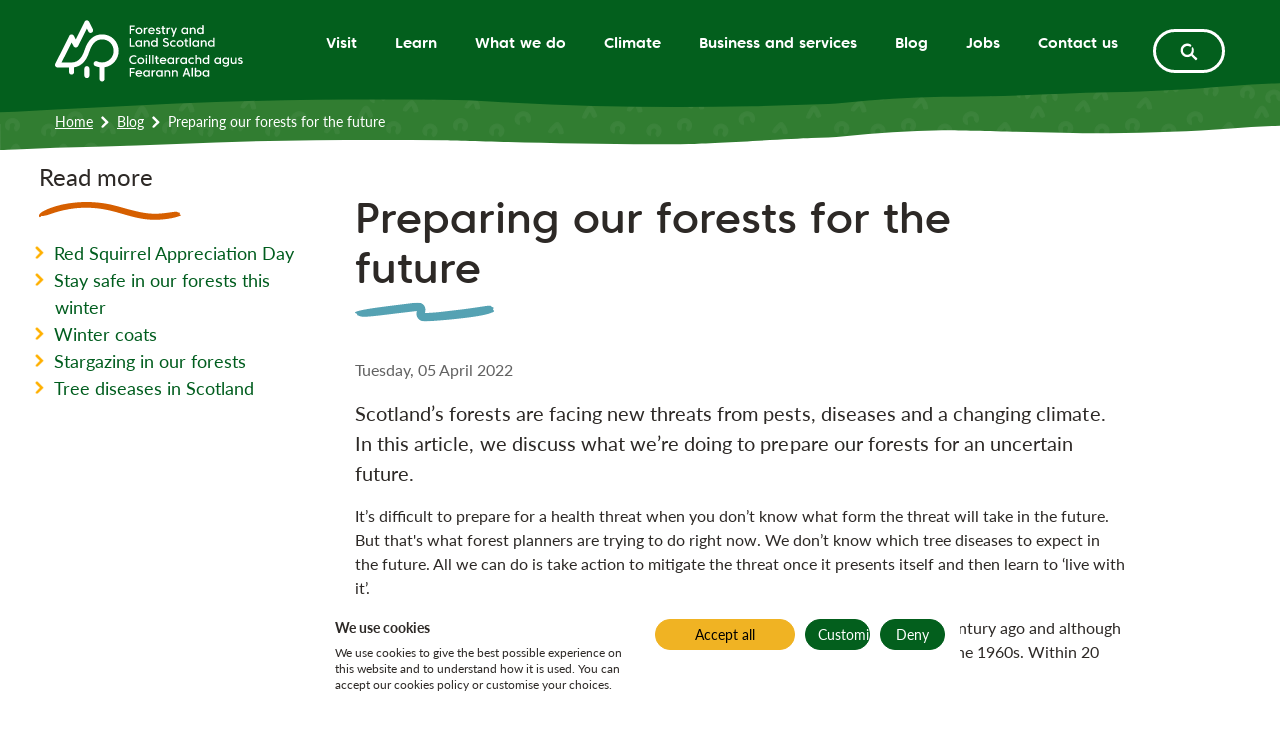

--- FILE ---
content_type: text/html; charset=utf-8
request_url: https://forestryandland.gov.scot/blog/preparing-forests-for-the-future
body_size: 198529
content:



<!DOCTYPE html>
<html lang="en" itemscope itemtype="http://schema.org/WebPage" class="no-transition">

<head>
    <!-- ... Meta tags etc. -->
    <meta charset="UTF-8">
    <title>Preparing our forests for the future | Forestry and Land Scotland</title>
    <meta name="description" content="A look at how forest planners are adjusting to a changing climate and what our forests could look like in the future">
        <meta name="keywords" content="forest diversity, resilience, tree species, future forest planning, forests">
    <meta name="viewport" content="width=device-width,initial-scale=1">
    <link rel="canonical" href="https://forestryandland.gov.scot/blog/preparing-forests-for-the-future" />
    
    <link rel="stylesheet" href="https://cdnjs.cloudflare.com/ajax/libs/font-awesome/6.4.2/css/all.min.css" />
    <link rel="stylesheet" integrity="sha384-MCw98/SFnGE8fJT3GXwEOngsV7Zt27NXFoaoApmYm81iuXoPkFOJwJ8ERdknLPMO" crossorigin="anonymous" href="https://cdn.jsdelivr.net/npm/bootstrap@4.1.3/dist/css/bootstrap.min.css">

    <!-- Updated jQuery to latest stable version -->
    <script integrity="sha256-kmHvs0B+OpCW5GVHUNjv9rOmY0IvSIRcf7zGUDTDQM8=" crossorigin="anonymous" src="https://code.jquery.com/jquery-3.7.1.slim.min.js"></script>

    <script integrity="sha384-ApNbgh9B+Y1QKtv3Rn7W3mgPxhU9K/ScQsAP7hUibX39j7fakFPskvXusvfa0b4Q" crossorigin="anonymous" src="https://cdn.jsdelivr.net/npm/popper.js@1.12.9/dist/umd/popper.min.js"></script>
    <script integrity="sha384-JZR6Spejh4U02d8jOt6vLEHfe/JQGiRRSQQxSfFWpi1MquVdAyjUar5+76PVCmYl" crossorigin="anonymous" src="https://cdn.jsdelivr.net/npm/bootstrap@4.0.0/dist/js/bootstrap.min.js"></script>

    

    
        <link rel="stylesheet" href="/assets/main.css?v=iJ8FOI722xQq_zrL85irdJLr18-d-t8LZVRPTUiZY_w" /> <!-- load styles, it'll add a cache buster for us -->
        <script type="module" src="/assets/main.js?v=dYw9HsMI2Mytey_5COA2xMCe-JPIQAtwDrxqan6I8JI"></script> <!-- load Vite build output -->
    

    <!--FAVICON ITEMS-->
    <link rel="apple-touch-icon" sizes="180x180" href="/images/favicons/apple-icon-180x180.png" />
    <link rel="icon" type="image/png" sizes="32x32" href="/images/favicons/favicon-32x32.png" />
    <link rel="icon" type="image/png" sizes="16x16" href="/images/favicons/favicon-16x16.png" />
    <link rel="mask-icon" color="#002C5F" href="/images/favicons/safari-pinned-tab.svg" />

    <!--SOCIAL MEDIA-->
    <meta name="facebook-domain-verification" content="" />
    <meta itemprop="name" content="blog">
    <meta itemprop="description" content="A look at how forest planners are adjusting to a changing climate and what our forests could look like in the future">

    <!-- Twitter -->
    <meta name="twitter:card" content="summary">
    <meta name="twitter:title"
          content="Preparing our forests for the future">
    <meta name="twitter:description"
          content="">

    <!-- Open Graph general (Facebook, Pinterest & Google+) -->
    <meta name="og:title"
          content="Preparing our forests for the future">
    <meta name="og:description" content="">

    <!-- SITE IMAGE TO BE 1200px x 630px -->
        <meta itemprop="image" content="/media/i42bivxh/dalbeattie1.jpg">
        <meta name="og:image" content="/media/i42bivxh/dalbeattie1.jpg">
    
    <meta name="og:url" content="https://forestryandland.gov.scot/blog/preparing-forests-for-the-future">
    <meta name="og:site_name" content="Forestry and Land Scotland">
    <meta name="og:locale" content="en_UK">
    <meta name="og:type" content="website">

    <script type="text/javascript">
    (function(c,l,a,r,i,t,y){
        c[a]=c[a]||function(){(c[a].q=c[a].q||[]).push(arguments)};
        t=l.createElement(r);t.async=1;t.src="https://www.clarity.ms/tag/"+i;
        y=l.getElementsByTagName(r)[0];y.parentNode.insertBefore(t,y);
    })(window, document, "clarity", "script", "qiyn1cxzpn");
</script>
    
    
</head>

<body>

    <div class="d-none">
        <svg xmlns="http://www.w3.org/2000/svg" xmlns:xlink="http://www.w3.org/1999/xlink" xmlns:dc="http://purl.org/dc/elements/1.1/" xmlns:cc="http://creativecommons.org/ns#" xmlns:rdf="http://www.w3.org/1999/02/22-rdf-syntax-ns#" xmlns:svg="http://www.w3.org/2000/svg"><defs><symbol viewBox="0 0 19 14" id="announcement">
  <defs>
    <path id="announcement_mask-a" d="M6.62035222,9.27958526 C5.79621211,8.83289156 5.07691823,8.44374138 4.40248877,8.07799873 C4.39419861,8.07312216 4.38688375,8.06775793 4.38249484,8.06288136 L4.38688375,8.04386275 L4.38785907,8.03996149 C4.38834672,8.03362195 4.38883438,8.05605417 4.38932204,7.99948597 C4.39029735,7.92097321 4.39078501,7.84392343 4.39176032,7.76784896 C4.39468626,7.46160044 4.39663689,7.17290757 4.39907518,6.90079504 C4.40053815,6.60332435 4.40200112,6.32048336 4.40346409,6.04934614 L4.4044394,5.84891917 C4.40492706,5.82356101 4.40541472,5.83965369 4.40541472,5.83331415 L4.407853,5.82843758 L4.40931597,5.8259993 C4.41370488,5.82551164 4.41614317,5.82453632 4.41858145,5.82356101 C4.60632935,5.7479742 4.78237348,5.67726395 4.95207807,5.60899199 C5.32952449,5.45538007 5.68014978,5.31298427 6.05223197,5.16181064 C6.82175451,4.84727195 7.68441952,4.49420838 8.50709666,4.15723748 C8.89819747,3.99679837 9.3049033,3.83050738 9.74672042,3.64958668 C9.84522711,3.61008647 9.94568443,3.57009861 10.0490677,3.52864778 L10.0749135,3.52035761 C10.0905185,3.51645635 10.1066112,3.5125551 10.1246545,3.50865384 C10.1202656,3.54864171 10.1158767,3.55107999 10.1129507,3.61350007 C10.101247,4.67366611 10.0875926,5.94840117 10.0719876,7.38796425 C10.0529689,9.5595003 10.0832037,10.6874506 10.16513,11.4218619 C9.64577545,11.0015017 8.67826422,10.4250912 6.62035222,9.27958526 M12.390796,2.89908275 C12.3946972,3.55303062 12.3985985,4.32742973 12.4039627,5.30957067 C12.3990861,6.14053798 12.3937219,7.14072222 12.3864071,8.3744941 C12.3512958,12.4873922 12.3176474,12.4649599 11.9284973,12.6478313 C11.7997559,12.7078131 11.6739404,13.0033331 11.5447113,13.0481976 C11.3764697,13.1067164 11.209691,12.8555731 11.0414494,12.8575237 C10.9887825,12.858499 10.9370908,12.8897091 10.8844239,12.926771 C10.9370908,13.1096423 11.1277647,13.3598103 11.01219,13.45978 C10.780553,13.6611822 9.39268154,13.0862348 7.5522645,12.1816313 C6.82370514,11.8236912 6.05710854,11.4247878 5.26320315,11.0019893 C4.70434838,10.7006174 4.13281452,10.3919306 3.55494113,10.0798302 C3.48618151,10.5587092 3.34817462,10.6952532 3.0170556,10.8064389 C2.88148699,10.8522787 2.74591838,10.8951925 2.60937446,10.9322544 C2.47283053,10.9693163 2.32019393,10.9229889 2.18072407,10.9439582 C1.9949268,10.9727299 1.82132095,11.0605082 1.62723352,11.0458784 C1.26783041,11.0185697 1.07228,10.6381973 0.968896744,10.1159168 C0.88697039,9.70287142 0.892822272,9.23569614 0.891359302,8.74998989 C0.890383988,8.41496962 0.869902399,8.05264057 0.878680223,7.76784896 C0.887458047,7.46940295 0.866001144,7.24361782 0.865513488,7.03733896 C0.864538174,6.60820092 0.839667673,6.44873712 0.846007213,6.13273547 C0.854297379,5.72359135 0.728481907,5.57193007 0.73579676,4.73218493 C0.737747387,4.52005419 0.744086927,4.26500965 0.757253662,3.95193394 C0.801630437,2.90395932 0.843081271,2.90981121 1.32976283,2.86299615 C1.4906896,2.84787878 1.64820277,2.77277962 1.80961719,2.76107586 C2.0197973,2.74644615 2.22851444,2.8103292 2.43869455,2.80984155 C2.63180667,2.80886623 2.82686942,2.7425449 3.01949389,2.7605882 C3.21309367,2.77863151 3.31940286,2.92590388 3.41937252,3.02343526 C3.56079301,3.16290512 3.63833046,3.35016536 3.65393548,3.74565508 C4.39322329,3.44964736 5.03010317,3.19411516 5.62699518,2.95516329 C7.18603419,2.3275489 7.77219775,2.09152298 8.92209266,1.62873661 C9.50679324,1.39173537 10.0007897,1.19228371 10.5084405,0.986004849 C11.0902151,0.744614698 11.6841812,0.497860321 12.3576353,0.217945277 C12.3673885,0.987955476 12.3781169,1.84769454 12.390796,2.89908275 Z M14.7871308,6.04298747 C14.7998672,5.7300952 14.9752058,5.55985123 15.2155003,5.46984694 C15.4061226,5.39852279 15.6213687,5.40361737 15.8451057,5.40234372 C15.9996414,5.40107008 16.1669135,5.38366359 16.298099,5.39088091 C16.4356528,5.39852279 16.5396672,5.3802672 16.634766,5.37984265 C16.8321811,5.37899356 16.9060525,5.35734158 17.0516727,5.36286071 C17.2401722,5.37007804 17.3102228,5.26054451 17.6969865,5.26648819 C17.7946326,5.26818639 17.9122326,5.27413007 18.0570036,5.28559288 C18.5397153,5.32422679 18.537168,5.36031342 18.5583955,5.78401286 C18.5656128,5.92411388 18.6000012,6.06081851 18.6055203,6.20176862 C18.6123131,6.38474904 18.5825947,6.56603127 18.5830193,6.74943624 C18.5834438,6.91755746 18.6140113,7.08737687 18.6059449,7.254649 C18.5974539,7.42319477 18.5295262,7.5161709 18.484524,7.6027788 C18.3996143,7.76622999 18.2760707,7.83203501 17.9411019,7.80443936 C17.7712825,7.79042925 17.623115,7.76538089 17.4978732,7.75986176 C17.3153173,7.75221989 17.1752163,7.7339643 17.0537954,7.73736069 C16.9973305,7.73948343 16.9455356,7.74542711 16.8967125,7.75306898 C16.7939717,7.76920183 16.6831646,7.7759946 16.5850938,7.78236283 C16.4832022,7.78915561 16.394047,7.79976932 16.2581915,7.79212745 C16.2004529,7.78873106 16.1371951,7.78533467 16.0671446,7.78236283 C15.9809613,7.77896644 15.8816169,7.7619845 15.7712343,7.75986176 C15.6808055,7.75858811 15.5835838,7.77259822 15.4744749,7.7619845 C15.047379,7.71952965 14.9641675,7.62655352 14.8975134,7.2529508 C14.876286,7.13492631 14.8567567,7.01690182 14.8393503,6.89802823 C14.8223683,6.77915464 14.8435957,6.64584639 14.8338311,6.52485006 C14.8210947,6.36267252 14.780338,6.21195779 14.7871308,6.04298747 Z M14.2839983,3.04979291 C14.119698,2.78317643 14.1782857,2.53736282 14.3400387,2.31956942 C14.4678278,2.14720272 14.6601483,2.02323454 14.8562897,1.88865266 C14.9917207,1.79610107 15.1288499,1.68189752 15.248148,1.60972427 C15.3738144,1.53457917 15.4549032,1.45731134 15.5385392,1.39999729 C15.711755,1.28154825 15.7643991,1.21998871 15.8960091,1.13762629 C16.0658285,1.03148916 16.0658285,0.899030012 16.4101374,0.673594738 C16.4971698,0.617129782 16.6037315,0.551749307 16.7374643,0.47533057 C17.1840894,0.219327802 17.2019204,0.251168942 17.4583477,0.589534127 C17.5428329,0.701190393 17.6502437,0.794166523 17.7338797,0.907096434 C17.8421396,1.05483933 17.9181338,1.222536 18.0208745,1.37409983 C18.1151243,1.51335175 18.2378189,1.63562173 18.3240022,1.77911913 C18.4110347,1.92389018 18.4033928,2.04106558 18.4123083,2.13956084 C18.4292902,2.3255131 18.357117,2.45372676 18.046772,2.63033895 C17.8901136,2.71991869 17.7453425,2.78742191 17.6319881,2.85747242 C17.4668387,2.95978862 17.3335305,3.02814093 17.228667,3.10328602 C17.1798439,3.138099 17.1378136,3.17418563 17.0987551,3.20942316 C17.0172418,3.28456825 16.9238411,3.3558924 16.8410542,3.41957469 C16.7552954,3.48580426 16.6826976,3.54778834 16.5587294,3.62208434 C16.5060854,3.65392548 16.4483468,3.68873846 16.3855136,3.72822147 C16.3073966,3.77662001 16.2105996,3.82162215 16.1125289,3.88572898 C16.0318646,3.93794845 15.9545968,4.00799896 15.8518561,4.06403937 C15.4523559,4.28310641 15.3271141,4.25593531 15.0592239,3.98634698 C14.9743142,3.90101273 14.8906782,3.81482937 14.8091649,3.72652328 C14.727227,3.63821718 14.6716111,3.51552266 14.5951924,3.42084833 C14.4928762,3.29433287 14.3723044,3.19371486 14.2839983,3.04979291 Z M14.574432,9.51647379 C14.7047684,9.23160172 14.9323264,9.14032379 15.1900273,9.14839021 C15.3938106,9.15475844 15.5920748,9.24136634 15.8009527,9.3250024 C15.9448747,9.38316555 16.1066276,9.42986589 16.2259258,9.48675539 C16.3511676,9.54619219 16.4547574,9.56869326 16.5430635,9.60435534 C16.7273176,9.67822679 16.8037363,9.68629321 16.9370446,9.7465791 C17.1102604,9.82512058 17.2163975,9.74997549 17.5738674,9.90281296 C17.6638717,9.94144688 17.7712825,9.99154361 17.9011943,10.0569241 C18.3355075,10.2764157 18.3193746,10.3086814 18.1792736,10.7090306 C18.1325733,10.8414898 18.113044,10.9815908 18.0650701,11.1136254 C18.0018123,11.2855676 17.9058643,11.4426505 17.8370875,11.6124699 C17.7738298,11.7678547 17.7381677,11.936825 17.6668435,12.0888134 C17.5955194,12.2416509 17.4970241,12.3015122 17.4227281,12.3647699 C17.281778,12.4840681 17.1421015,12.4976536 16.8410966,12.3448162 C16.6886837,12.2675483 16.5600455,12.1881577 16.4458419,12.1355137 C16.2789944,12.0586704 16.1554507,11.9890445 16.0416717,11.9461651 C15.9881786,11.9262113 15.9376573,11.9122012 15.8892588,11.9007384 C15.7873671,11.8765391 15.6820791,11.840877 15.5886784,11.8094604 C15.4910323,11.7771948 15.4044244,11.75342 15.2813053,11.6944078 C15.2282367,11.6693594 15.1709227,11.6421883 15.1068158,11.6128945 C15.0278498,11.5768079 14.942091,11.5237393 14.8401994,11.4800108 C14.7569878,11.4439242 14.6614644,11.4201494 14.5638183,11.3687791 C14.1829982,11.1671185 14.1401188,11.0495186 14.2195094,10.6784631 C14.2445578,10.5612877 14.2708798,10.4445369 14.3001736,10.327786 C14.3290429,10.2114598 14.3990934,10.0959825 14.4360291,9.98050535 C14.4852768,9.82554513 14.5043815,9.67016036 14.574432,9.51647379 Z" />
  </defs>
  <use fill="currentColor" fill-rule="evenodd" transform="translate(0 .5)" xlink:href="#announcement_mask-a" />
</symbol><symbol viewBox="0 0 22 22" id="arrow">
  <defs>
    <path id="arrow_arrow-a" d="M14.3945167,5.97875946 C14.0777167,5.67049279 13.7593167,5.36115946 13.41905,5.03102612 C12.9929167,4.61129279 12.51985,4.10569279 11.8899834,3.46142612 C11.4739834,3.02409279 10.95345,2.47635946 10.3827834,1.87582612 C9.23878337,0.682759456 8.74865004,0.309426123 8.30705004,0.15849279 C8.0729167,0.0784927898 7.75398337,-0.0761738768 7.57478337,0.0443594565 C7.39665004,0.163826123 7.35345004,0.421959456 7.20518337,0.571826123 C7.04305004,0.735559456 6.77905004,0.79369279 6.63985004,0.98089279 C6.5337167,1.12382612 6.53318337,1.36649279 6.43345004,1.51582612 C6.1321167,1.96702612 6.0905167,1.98995946 7.74118337,3.70942612 C8.2441167,4.22515946 8.64625004,4.63849279 8.9801167,4.98142612 C9.2921167,5.29609279 9.54598337,5.54089279 9.76625004,5.74675946 C9.6905167,5.74569279 9.6169167,5.74515946 9.54758337,5.74462612 C8.27878337,5.73662612 8.04945004,5.87422612 7.43078337,5.86515946 C6.9529167,5.85822612 6.7113167,5.88542612 6.06278337,5.88649279 C5.75078337,5.88755946 5.40945004,5.91049279 4.95878337,5.90089279 C4.52785004,5.89129279 3.9801167,5.91369279 3.47345004,5.91475946 C2.73905004,5.91635946 2.03345004,5.90995946 1.40838337,5.99955946 C0.61958337,6.11262612 0.0441167033,6.32649279 0.00251670335,6.72009279 C-0.0198832967,6.93182612 0.113450037,7.12169279 0.156650037,7.32489279 C0.188650037,7.47742612 0.11878337,7.64489279 0.174250037,7.79369279 C0.230250037,7.94302612 0.295316703,8.09129279 0.364650037,8.23955946 C0.58278337,8.70942612 0.856916703,8.82569279 2.2569167,8.87902612 C2.61638337,8.89289279 2.93478337,8.87475946 3.23078337,8.87689279 C3.59238337,8.87902612 3.9177167,8.90089279 4.20198337,8.90462612 C4.43078337,8.90835946 4.63825004,8.91262612 4.82865004,8.91689279 C5.27398337,8.92649279 5.5657167,8.91315946 5.90118337,8.90462612 C6.22278337,8.89662612 6.58438337,8.88809279 6.9225167,8.86782612 C7.08358337,8.85822612 7.25265004,8.85075946 7.43825004,8.84862612 C7.83558337,8.84435946 8.2953167,8.86675946 8.89425004,8.87689279 C9.21425004,8.88222612 9.59238337,8.90142612 9.99985004,8.91849279 C9.8729167,9.04809279 9.74545004,9.17822612 9.61958337,9.30409279 C8.8393167,10.0864928 8.08358337,10.8331595 7.4825167,11.5611595 C6.72305004,12.4806261 6.26225004,13.2438261 6.49585004,13.5664928 C6.62225004,13.7398261 6.8985167,13.7323595 7.08785004,13.8304928 C7.2297167,13.9035595 7.27345004,14.0966261 7.43878337,14.1430261 C7.60358337,14.1888928 7.77745004,14.2240928 7.95558337,14.2560928 C8.51985004,14.3558261 8.89425004,14.1462261 10.4211834,12.6944928 C10.8131834,12.3222261 11.13905,11.9707595 11.45585,11.6566261 C11.8409167,11.2864928 12.20465,10.9360928 12.50865,10.6438261 C12.7545167,10.4038261 12.9779834,10.1862261 13.18385,9.98569279 C13.5049167,9.66515946 13.76465,9.40542612 14.0099834,9.16062612 C14.3625167,8.80169279 14.6921167,8.46675946 15.0403834,8.11209279 C15.28145,7.86675946 15.53265,7.61075946 15.79665,7.34195946 C15.34545,6.90355946 14.87185,6.44329279 14.3945167,5.97875946" />
  </defs>
  <g fill="none" fill-rule="evenodd" transform="translate(3 3.8)">
    <mask id="arrow_arrow-b" fill="#fff">
      <use xlink:href="#arrow_arrow-a" />
    </mask>
    <use fill="currentColor" xlink:href="#arrow_arrow-a" />

  </g>
</symbol><symbol viewBox="0 0 39 31" id="arrow-dash">
  <g fill="none" fill-rule="evenodd">
    <rect width="27" height="21" x="6" y="3" fill="#fff" fill-rule="nonzero" />
    <path fill="currentColor" d="M5.45609652,1.29133674 C7.39025428,0.733798752 8.10370388,1.10328644 10.4775888,1.35536338 C12.1159964,1.52833579 13.8645725,1.53353812 15.2695057,1.773553 C16.7372445,2.02099815 17.8196099,1.94609357 18.8276856,2.05318606 C20.9247881,2.27728465 21.6813135,2.13158471 23.232195,2.3653685 C25.243266,2.66795226 25.8534259,1.54780952 29.968146,2.08121091 C31.0089125,2.21432279 32.2639551,2.42101422 33.809628,2.72046893 C38.9790919,3.72197862 37.4186373,4.17334453 38.1587181,8.86034781 C38.4022474,10.4111852 38.1452341,11.9883963 38.3720268,13.5392725 C38.6651849,15.5639175 38.5716474,17.5263262 38.7959515,19.5427131 C39.0007145,21.391631 37.971601,23.3522032 38.0846818,25.1844981 C38.198759,27.0285757 37.5894379,27.9677336 37.2184017,28.8684584 C36.5143422,30.5679644 37.631184,31.059338 34.0431865,30.3563582 C32.2266086,29.9994492 32.2004604,29.49284 30.8645094,29.283811 C28.9175675,28.9760276 27.4068478,28.6091494 26.1244804,28.5035351 C25.527252,28.4544139 24.9847171,28.4581981 24.4757838,28.4846324 C23.4007478,28.540159 22.2390673,28.483088 21.2062283,28.4366612 C20.1296832,28.389494 19.1989728,28.3983878 17.7461064,28.1500663 C17.1262489,28.0454402 16.4524099,27.9316797 15.7078951,27.8163996 C14.7846984,27.6737554 13.7108846,27.3689969 12.5402803,27.2134582 C11.5767362,27.0885849 10.5662418,27.1296515 9.3899869,26.8790047 C4.80830133,25.899701 2.55620942,26.621321 1.3967589,22.4260492 C1.03130576,21.1019338 1.3977654,17.5714936 1.07133616,16.2422369 C0.746771319,14.9138177 1.6493906,13.8322233 1.39960017,12.4901621 C1.0644731,10.69037 1.72967419,8.93493725 1.59790679,7.08669173 C1.35446859,3.65615709 3.01087125,1.99147975 5.45609652,1.29133674 Z M27.4053135,13.0716647 C27.0885135,12.763398 26.7701135,12.4540647 26.4298468,12.1239313 C26.0037135,11.704198 25.5306468,11.198598 24.9007802,10.5543313 C24.4847802,10.116998 23.9642468,9.56926467 23.3935802,8.96873133 C22.2495802,7.77566467 21.7594469,7.40233134 21.3178469,7.251398 C21.0837135,7.171398 20.7647802,7.01673134 20.5855802,7.13726467 C20.4074469,7.25673134 20.3642469,7.51486467 20.2159802,7.66473134 C20.0538469,7.82846467 19.7898469,7.886598 19.6506469,8.073798 C19.5445135,8.21673133 19.5439802,8.459398 19.4442469,8.60873133 C19.1429135,9.05993133 19.1013135,9.08286467 20.7519802,10.8023313 C21.2549135,11.3180647 21.6570469,11.731398 21.9909135,12.0743313 C22.3029135,12.388998 22.5567802,12.633798 22.7770469,12.8396647 C22.7013135,12.838598 22.6277135,12.8380647 22.5583802,12.8375313 C21.2895802,12.8295313 21.0602469,12.9671313 20.4415802,12.9580647 C19.9637135,12.9511313 19.7221135,12.9783313 19.0735802,12.979398 C18.7615802,12.9804647 18.4202469,13.003398 17.9695802,12.993798 C17.5386469,12.984198 16.9909135,13.006598 16.4842469,13.0076647 C15.7498469,13.0092647 15.0442469,13.0028647 14.4191802,13.0924647 C13.6303802,13.2055313 13.0549135,13.419398 13.0133135,13.812998 C12.9909135,14.0247313 13.1242469,14.214598 13.1674469,14.417798 C13.1994469,14.5703313 13.1295802,14.737798 13.1850469,14.886598 C13.2410469,15.0359313 13.3061135,15.184198 13.3754469,15.3324647 C13.5935802,15.8023313 13.8677135,15.918598 15.2677135,15.9719313 C15.6271802,15.985798 15.9455802,15.9676647 16.2415802,15.969798 C16.6031802,15.9719313 16.9285135,15.993798 17.2127802,15.9975313 C17.4415802,16.0012647 17.6490469,16.0055313 17.8394469,16.009798 C18.2847802,16.019398 18.5765135,16.0060647 18.9119802,15.9975313 C19.2335802,15.9895313 19.5951802,15.980998 19.9333135,15.9607313 C20.0943802,15.9511313 20.2634469,15.9436647 20.4490469,15.9415313 C20.8463802,15.9372647 21.3061135,15.9596647 21.9050469,15.969798 C22.2250469,15.9751313 22.6031802,15.9943313 23.0106469,16.011398 C22.8837135,16.140998 22.7562469,16.2711313 22.6303802,16.396998 C21.8501135,17.179398 21.0943802,17.9260647 20.4933135,18.6540647 C19.7338469,19.5735313 19.2730469,20.3367313 19.5066469,20.659398 C19.6330469,20.8327313 19.9093135,20.8252647 20.0986469,20.923398 C20.2405135,20.9964647 20.2842469,21.1895313 20.4495802,21.2359313 C20.6143802,21.281798 20.7882469,21.316998 20.9663802,21.348998 C21.5306469,21.4487313 21.9050469,21.2391313 23.4319802,19.787398 C23.8239802,19.4151313 24.1498468,19.0636647 24.4666468,18.7495313 C24.8517135,18.379398 25.2154468,18.028998 25.5194468,17.7367313 C25.7653135,17.4967313 25.9887802,17.2791313 26.1946468,17.078598 C26.5157135,16.7580647 26.7754468,16.4983313 27.0207802,16.2535313 C27.3733135,15.894598 27.7029135,15.5596647 28.0511802,15.204998 C28.2922468,14.9596647 28.5434468,14.7036647 28.8074468,14.4348647 C28.3562468,13.9964647 27.8826468,13.536198 27.4053135,13.0716647 Z" />
  </g>
</symbol><symbol viewBox="0 0 48 47" id="back-to-top">
  <defs>
    <path id="back-to-top_back-to-top-a" d="M1.27949832,17.103642 C0.984987356,16.6975128 1.5652681,15.7353091 2.52343735,14.5760924 C3.28190395,13.6582671 4.2340216,12.7169079 5.21706963,11.7304979 C5.89552069,11.050702 6.61028133,10.2955974 7.19661367,9.72607504 C7.31831797,9.60571553 7.42993629,9.49476962 7.5375202,9.3885305 L7.56912298,9.34751414 C7.58727776,9.32129056 7.59803615,9.29977377 7.61619094,9.28161899 C7.62493213,9.2722054 7.63232853,9.2634642 7.63838012,9.25674021 C7.60274295,9.22715463 7.57181257,9.20765505 7.54693379,9.19151746 L7.51331382,9.16798348 C7.48843504,9.1451219 7.55096819,9.20765505 7.35866194,9.0126592 C6.53631739,8.17484946 6.10665413,7.9899396 4.41153506,6.28070015 C3.98994059,5.84834729 3.48295139,5.3272377 2.84955109,4.67702741 C0.768474727,2.50921152 0.820249486,2.47962594 1.20015519,1.91144839 C1.32589389,1.72317653 1.32723869,1.41723478 1.46104618,1.23703172 C1.63654244,1.0016919 1.96938018,0.92772796 2.17311722,0.721301323 C2.36004427,0.532357072 2.41518103,0.206915728 2.63976245,0.0556258466 C2.86568868,-0.0956640343 3.26778356,0.0986594128 3.56296693,0.200191733 C4.11971369,0.390480783 4.7369764,0.861160413 6.17994567,2.36531803 C6.8994131,3.12243983 7.55567499,3.81299409 8.07947417,4.36436166 C8.87425035,5.17662022 9.47066868,5.81338252 10.0072435,6.3432333 C10.4362343,6.75944857 10.8376568,7.14944027 11.2377345,7.53808716 C11.839532,8.1237471 12.4366227,8.70402784 13.0048003,9.25674021 C12.672635,9.59562954 12.3552624,9.91838129 12.0520102,10.2270126 C11.612261,10.6748307 11.1973905,11.0970976 10.7529345,11.5496224 C10.4436307,11.8582538 10.1161722,12.1857123 9.71138769,12.5898244 C9.4511691,12.8426466 9.16943372,13.1169856 8.85945756,13.4195653 C8.47686226,13.7880402 8.01761342,14.2298067 7.532141,14.6964519 C7.13273572,15.0924952 6.72189964,15.5356065 6.22835843,16.0049413 C4.30260635,17.8352127 3.83125432,18.0994656 3.11985568,17.9730545 C2.89527425,17.933383 2.67539963,17.8883322 2.46762819,17.8305059 C2.25985675,17.7726795 2.2040476,17.5292709 2.02586174,17.4371522 C1.78648753,17.3134307 1.4381846,17.3228443 1.27949832,17.103642" />
  </defs>
  <g fill="none" fill-rule="evenodd">
    <path fill="#FFAD00" d="M41.2621354,41.0589647 C39.7406547,42.4490691 37.7804307,43.5140654 35.8432776,44.3497307 C25.5548862,48.78677 16.1280705,47.2211377 7.53856639,40.3457873 C4.2183575,37.688448 2.33927917,34.1897196 1.08549956,30.3223827 C0.97133879,29.9705638 -1.55181697,17.5731111 5.69822221,8.63104074 C14.331421,-2.0169943 25.9443057,0.496763131 27.027043,0.637948593 C33.5103406,1.48315345 38.5346078,4.50719341 42.0206879,9.80813512 C43.1241095,11.4867158 44.12769,13.2400866 45.0107455,15.0350499 C46.8703329,18.815386 46.8786862,22.9189224 47.0716059,26.9675109 C47.5334201,32.5844028 45.4057338,37.2721417 41.2621354,41.0589647 Z" />
    <g transform="rotate(-90 22.708 7.856)">
      <mask id="back-to-top_back-to-top-b" fill="#fff">
        <use xlink:href="#back-to-top_back-to-top-a" />
      </mask>
      <use fill="#2C2927" xlink:href="#back-to-top_back-to-top-a" />

    </g>
  </g>
</symbol><symbol viewBox="0 0 22 22" id="bell">
  <defs>
    <path id="bell_bell-a" d="M11.8572305,12.7097896 C11.0946756,12.703123 10.709552,12.7292765 9.67469261,12.7303022 C9.17674986,12.730815 8.632141,12.752866 7.91266245,12.7436353 C7.22497838,12.7349175 6.35114271,12.7559429 5.54294727,12.7574813 C5.02705601,12.7579941 4.52244668,12.758507 4.03117052,12.7646607 C4.23680908,12.6303034 4.38962776,12.4718437 4.53270297,12.1513348 C4.71372644,11.8062107 4.88398081,11.2477558 5.40705146,10.4457142 C5.53422942,10.2364859 5.6906378,10.0636675 5.81576451,9.882644 C5.96960882,9.72418436 6.09063301,9.54880185 6.24806702,9.41957263 C6.60293456,9.07393574 6.98959659,8.84522054 7.32138749,8.65291515 C7.45061671,8.56522389 7.59471754,8.52163467 7.71933143,8.45599443 C7.84497095,8.39035419 7.97112329,8.34368809 8.09471155,8.30522701 C8.65983298,8.09548593 9.05264878,8.03189695 9.50238698,7.96625671 C9.93725356,7.93446222 10.4372476,7.91087276 10.8931395,7.98574366 C11.1146753,7.99548713 11.336724,8.06728114 11.5849261,8.12112665 C12.1023558,8.28471444 12.6849129,8.55189072 13.3295206,9.05701287 C13.7674641,9.4077779 14.2223304,9.90572064 14.599249,10.5564821 C14.9592446,11.2036538 15.1412937,11.6790327 15.2571898,12.0323618 C15.3300094,12.2056931 15.3828293,12.3497939 15.4320595,12.4744078 C15.4510336,12.517997 15.4715462,12.5564581 15.4920588,12.5949192 C15.4053931,12.5944064 15.3166763,12.5938935 15.2351388,12.5933807 C13.2105477,12.5862013 12.844911,12.7185074 11.8572305,12.7097896 M19.8735447,14.3846413 C19.8720063,14.1631055 20.0268762,13.9441338 19.9909792,13.7231108 C19.9632872,13.5533692 19.7817509,13.3877302 19.7448283,13.2185014 C19.6525217,12.7979937 19.6422654,12.6933795 18.2407438,12.6441494 C18.2499744,12.601073 18.2581795,12.5533812 18.264846,12.4990229 C18.262282,12.0805664 18.2802305,11.2051922 17.5807517,9.67341574 C17.1474235,8.77137527 16.662814,8.09805001 16.193076,7.6088251 C15.2710358,6.62473433 14.5382241,6.26012332 13.9992562,5.97140883 C13.7136186,5.8524359 13.458237,5.74577051 13.2197783,5.64679734 C12.9454226,5.55449075 12.6961949,5.47090201 12.3987625,5.37090321 C12.1556885,5.30885267 11.9449218,5.25449435 11.7413345,5.2027001 C11.6372332,5.18064908 11.5346703,5.16526465 11.4310818,5.15039303 C11.4254409,5.05039423 11.4136461,4.95603639 11.4126205,4.79142298 C11.4121077,4.67501412 11.3900567,4.54732334 11.3992873,4.37912023 C11.4059539,4.26527544 11.3977489,4.12989244 11.3915951,3.99297101 C11.4905683,3.99707352 11.5931312,4.00117604 11.7059503,4.00374011 C11.9628703,4.0104067 12.2669692,4.04066275 12.6141446,4.05758562 C13.300803,4.09091855 13.5541333,4.01143233 13.7279774,3.8139988 C13.8202839,3.70938467 13.9597694,3.59707832 13.9766923,3.39349102 C13.994128,3.19144216 13.9310518,2.98631641 13.9300262,2.78324192 C13.9300262,2.56170611 13.9905383,2.34273438 13.9761795,2.12171139 C13.9654104,1.95145702 13.894642,1.78633079 13.8797704,1.61710205 C13.8356684,1.10531332 13.8413093,1.0617241 12.8515776,1.01505799 C12.5556837,1.001212 12.314661,0.994032599 12.1141505,0.991981342 C11.3213395,0.984801941 11.1777515,1.11710805 10.7910895,1.1083902 C10.4926315,1.10172362 10.3418641,1.12787715 9.93674075,1.12890278 C9.74187129,1.12941559 9.52854052,1.15146661 9.24700543,1.14223595 C8.97777789,1.13351811 8.63521789,1.1545435 8.31881143,1.15608194 C7.86035538,1.15762038 7.41882221,1.15146661 7.02857048,1.23761942 C6.53575588,1.34633607 6.17576019,1.55197463 6.15011947,1.92991882 C6.13627349,2.13401893 6.21934941,2.31658085 6.24652858,2.51196312 C6.26652834,2.65811522 6.2224263,2.81913893 6.25781049,2.96272695 C6.29216905,3.10631497 6.3331942,3.24887736 6.37627061,3.39143976 C6.51267923,3.8427164 6.68395923,3.95502275 7.55882054,4.00630418 C7.78343323,4.01912454 7.98189239,4.00220167 8.16753119,4.00374011 C8.29111945,4.00527855 8.40650268,4.01194514 8.51624496,4.01809891 C8.5141937,4.042714 8.51162963,4.07399568 8.510604,4.09707233 C8.5070143,4.18219951 8.50291178,4.25963448 8.49880927,4.33091568 C8.48957861,4.49706753 8.50239897,4.60578418 8.510604,4.73091088 C8.51829621,4.85090944 8.52650124,4.98629244 8.54598819,5.11244477 C8.54957789,5.13347016 8.55009071,5.15808525 8.55265478,5.18013627 C8.18086436,5.25244309 7.77727946,5.35757004 7.32600281,5.49859399 C6.46703875,5.76628309 5.45423038,6.33243015 4.65680404,7.01908858 C4.07578537,7.51344163 3.57681699,8.07753743 3.17066801,8.67137647 C2.78349316,9.2759846 2.46811233,9.89802843 2.29888359,10.5226363 C2.05529676,11.3021142 2.03222012,12.0144133 2.07734778,12.5144073 C2.09632191,12.6390212 2.11939856,12.7503019 2.14606491,12.8487623 C0.940951148,12.960043 0.0686539125,13.1636303 0.00403930244,13.5313182 C-0.0318577031,13.7354183 0.181473073,13.9179802 0.249677384,14.1133625 C0.30095882,14.2595146 0.189165288,14.4205383 0.278394988,14.5641263 C0.367624688,14.7077144 0.471726004,14.8502768 0.581468278,14.9928392 C0.929669232,15.4446286 1.3676127,15.5564221 3.60143208,15.6077036 C4.17475854,15.6205239 4.68244476,15.6036011 5.15577242,15.6051395 C5.73268858,15.6077036 6.25165672,15.6282162 6.70498462,15.6323187 C7.07062126,15.6359084 7.40087371,15.6400109 7.70497263,15.6441134 C8.41624616,15.6533441 8.88136879,15.6405237 9.41623417,15.6323187 C9.92956135,15.6246265 10.5075031,15.6164214 11.0459582,15.5969345 C11.3028782,15.5877038 11.5736442,15.5800116 11.8690253,15.5779603 C12.5033767,15.5738578 13.237214,15.595396 14.1931,15.6051395 C14.8489896,15.6118061 15.6253905,15.6420621 16.5125594,15.658985 C18.2658717,15.6923179 18.9130434,15.6128317 19.3571406,15.4153982 C19.5930353,15.3107841 19.9484156,15.1989905 19.9925176,14.9954032 C20.0361069,14.7928415 19.8750832,14.5877158 19.8735447,14.3846413" />
  </defs>
  <g fill="none" fill-rule="evenodd" transform="translate(1 2)">
    <mask id="bell_bell-b" fill="#fff">
      <use xlink:href="#bell_bell-a" />
    </mask>
    <use fill="currentColor" xlink:href="#bell_bell-a" />

  </g>
</symbol><symbol viewBox="0 0 32.294 32.294" preserveAspectRatio="xMidYMax meet" id="bike-marker">
  <g fill="none" fill-rule="evenodd" transform="translate(5)">
    <polygon fill="#C2986B" points=".257 32.294 21.614 32.294 21.614 .257 .257 .257" />
    <polygon fill="#231F20" points="0 0 0 32.295 .513 32.295 .513 .513 21.358 .513 21.358 32.295 21.871 32.295 21.871 0" />
    <polygon fill="#FEFEFE" points="3.517 32.294 18.201 32.294 18.201 7.025 3.517 7.025" />
    <polygon fill="#231F20" points="3.26 6.768 3.26 32.294 3.774 32.294 3.774 7.282 17.945 7.282 17.945 32.294 18.458 32.294 18.458 6.768" />
    <polygon fill="currentColor" points="14.407 12.563 10.935 9.095 7.464 12.563 7.465 15.728 9.65 13.54 9.647 20.684 12.217 20.684 12.22 13.539 14.407 15.729" />
    <polygon fill="#231F20" points="3.518 22.629 18.094 22.629 18.094 22.116 3.518 22.116" />
    <polygon fill="#231F20" points=".257 3.62 21.614 3.62 21.614 3.106 .257 3.106" />
  </g>
</symbol><symbol viewBox="0 0 50 50" id="circle">
  <path fill="currentColor" stroke="currentColor" stroke-width="2" d="M41.4896744,41.3514881 C39.9681938,42.7415926 38.0079698,43.8065888 36.0708167,44.6422541 C25.7824253,49.0792935 16.3556096,47.5136612 7.76610546,40.6383108 C4.44589656,37.9809714 2.56681824,34.482243 1.31303862,30.6149061 C1.19887785,30.2630872 -1.32427791,17.8656345 5.92576128,8.92356418 C14.5589601,-1.72447086 26.1718447,0.789286569 27.2545821,0.93047203 C33.7378797,1.77567689 38.7621469,4.79971685 42.248227,10.1006586 C43.3516485,11.7792392 44.3552291,13.53261 45.2382845,15.3275733 C47.097872,19.1079094 47.1062252,23.2114458 47.299145,27.2600343 C47.7609591,32.8769262 45.6332728,37.5646651 41.4896744,41.3514881 Z" transform="translate(.879 1.376)" />
</symbol><symbol viewBox="0 0 22 22" id="cross">
  <defs>
    <path id="cross_cross-a" d="M17.8867086,9.27111907 C17.8856177,9.03547805 18.0241659,8.80256436 17.9919834,8.56692334 C17.966892,8.38637432 17.8037979,8.21073449 17.7705245,8.03073094 C17.6696134,7.48635655 17.6821591,7.439992 15.4070233,7.39035465 C14.7273735,7.37562709 14.1726353,7.36799057 13.7122626,7.36580871 C11.8893175,7.3581722 11.5604019,7.49835679 10.6712934,7.48962934 C10.6260198,7.48908388 10.5862008,7.48908388 10.5436545,7.48853841 C10.5425636,7.43126455 10.5409272,7.37671802 10.5403817,7.3172623 C10.536018,6.74670558 10.559473,6.08614708 10.5692914,5.22594827 C10.5763825,4.63520933 10.6085649,3.93701373 10.6265653,3.1384525 C10.6620205,1.56042134 10.5780189,0.977864382 10.3674692,0.578038304 C10.2561943,0.365852296 10.1367374,0.0462096196 9.92073315,0.00693611678 C9.70527435,-0.0328828514 9.48708822,0.111665458 9.27108395,0.113301854 C9.03544294,0.114392784 8.80252925,-0.0247008716 8.56743369,0.00802704741 C8.38688467,0.0325729867 8.21069938,0.196212582 8.03069582,0.229485966 C7.48632144,0.33039705 7.43995688,0.317851348 7.39031954,2.59298719 C7.37559198,3.27263697 7.36795546,3.8273752 7.3657736,4.28774793 C7.35813709,6.11069302 7.49886714,6.4396086 7.48959423,7.32817161 C7.48904876,7.39853663 7.48904876,7.46344701 7.4885033,7.52726645 C7.37068279,7.52781191 7.25122588,7.52781191 7.12140514,7.52563005 C6.502302,7.51635714 5.71628648,7.53872122 4.98863575,7.54035762 C3.93370582,7.54199401 2.92023126,7.53544843 2.02294082,7.6270866 C0.889463888,7.74272525 0.0630839317,7.96145684 0.00362821209,8.36346478 C-0.0285542416,8.58055998 0.162904085,8.77474563 0.224541666,8.98256791 C0.270906218,9.13802553 0.169995134,9.30930164 0.250178536,9.46203193 C0.330361937,9.61476222 0.424181972,9.76640158 0.522911194,9.91804093 C0.836553752,10.3980504 1.23037971,10.5175073 3.24096487,10.5720538 C3.75697506,10.5856905 4.214075,10.5671447 4.64008341,10.5693265 C5.15936639,10.5720538 5.6262847,10.5938725 6.03429276,10.5982362 C6.36320835,10.6020544 6.66048695,10.6064182 6.93431053,10.6107819 C7.15631492,10.6140547 7.34613685,10.6140547 7.52668587,10.6129637 C7.52668587,10.7007837 7.52723133,10.7847853 7.52559494,10.8786054 C7.51632203,11.4977085 7.53868611,12.283724 7.5403225,13.0113747 C7.5419589,14.0663047 7.53541331,15.0797792 7.62705149,15.9770697 C7.74269014,17.1105466 7.96142173,17.9369266 8.36342967,17.9963823 C8.58052486,18.0285647 8.77471052,17.8371064 8.9825328,17.7754688 C9.13799042,17.7291043 9.30926653,17.8300154 9.46199682,17.749832 C9.6147271,17.6691031 9.76636646,17.5758285 9.91800582,17.4765538 C10.3980153,17.1634567 10.5174722,16.7696308 10.5720187,14.7590456 C10.5856554,14.2430354 10.567655,13.7859355 10.5692914,13.3599271 C10.5720187,12.8406441 10.5938373,12.3737258 10.5982011,11.9651723 C10.6020193,11.6368021 10.6063831,11.3395236 10.6107468,11.0657 C10.6140196,10.8720598 10.6140196,10.7029655 10.6134741,10.5420533 C10.6369291,10.5415078 10.6587477,10.5409623 10.6822027,10.5404169 C11.2533049,10.5360531 11.9138634,10.5589627 12.7740622,10.5693265 C13.3642557,10.5764176 14.0629968,10.6086 14.861558,10.6266004 C16.4395892,10.6620556 17.0221461,10.5775085 17.4219722,10.3675044 C17.6341582,10.2562294 17.9538009,10.1367725 17.9930744,9.92022279 C18.0328933,9.70530946 17.8877996,9.48712333 17.8867086,9.27111907" />
  </defs>
  <g fill="none" fill-rule="evenodd" transform="translate(2 2)">
    <mask id="cross_cross-b" fill="#fff">
      <use xlink:href="#cross_cross-a" />
    </mask>
    <use fill="currentColor" transform="rotate(45 9 9)" xlink:href="#cross_cross-a" />
  </g>
</symbol><symbol viewBox="0 0 226 177" id="curve">
  <defs>
    <path id="curve_curve-a" d="M1.04648982,46.5500529 C-0.458510182,45.4820529 -0.192510182,43.1760529 0.911489818,40.4290529 C1.78548982,38.2540529 3.20548982,36.0580529 4.64748982,33.7570529 C4.89148982,33.3580529 5.14048982,32.9500529 5.39148982,32.5410529 L5.75948982,31.9260529 L5.85148982,31.7730529 L5.89748982,31.6960529 L5.98448982,31.5720529 L6.33948982,31.0800529 C6.80848982,30.4250529 7.30348982,29.8070529 7.87248982,29.2700529 C8.14848982,28.9980529 8.41548982,28.7280529 8.69548982,28.4870529 C8.98648982,28.2560529 9.27548982,28.0370529 9.56048982,27.8310529 C11.9594898,26.1380529 14.0954898,25.3590529 16.0594898,24.9900529 C16.5754898,24.9210529 17.0504898,24.8570529 17.4944898,24.7980529 C17.9384898,24.7640529 18.3514898,24.7590529 18.7394898,24.7490529 C19.5174898,24.7120529 20.1914898,24.7910529 20.8334898,24.8500529 C22.1104898,25.0020529 23.2544898,25.2540529 24.6814898,25.8430529 C26.5024898,26.6500529 27.7734898,27.2520529 29.3304898,28.4210529 C30.1234898,28.9970529 30.9254898,29.7680529 31.8174898,30.8420529 C32.0204898,31.1190529 32.2294898,31.4150529 32.4424898,31.7320529 C32.5474898,31.8920529 32.6554898,32.0560529 32.7664898,32.2240529 C32.8584898,32.3720529 32.9514898,32.5230529 33.0474898,32.6770529 C33.2934898,33.0980529 33.5554898,33.5690529 33.8344898,34.0990529 C34.3964898,35.1730529 35.0454898,36.4800529 35.7864898,38.1090529 C38.2304898,43.5730529 37.9454898,43.6660529 35.8074898,44.9340529 C35.0924898,45.3570529 34.5324898,46.0730529 33.8064898,46.4710529 C32.8564898,46.9910529 31.7384898,47.1140529 30.7584898,47.5660529 C29.8604898,47.9800529 29.0984898,48.7190529 28.1594898,49.0380529 C27.2144898,49.3590529 26.3954898,48.8770529 25.7154898,48.6270529 C24.4264898,48.1560529 23.5134898,47.0490529 21.9384898,43.5950529 C21.5434898,42.7270529 21.1684898,41.9020529 20.8184898,41.1340529 C20.6404898,40.7530529 20.4684898,40.3860529 20.3054898,40.0360529 L20.1794898,39.7770529 L20.1174898,39.6500529 C20.0984898,39.6120529 20.1024898,39.6250529 20.0934898,39.6100529 C20.0714898,39.5760529 20.0524898,39.5420529 20.0364898,39.5060529 C19.8604898,39.1080529 19.6684898,38.8890529 19.3914898,38.7870529 C19.3214898,38.7830529 19.2674898,38.7470529 19.2024898,38.7490529 C19.1334898,38.7610529 19.0724898,38.7670529 19.0144898,38.7640529 C18.7584898,38.8230529 18.5234898,38.8820529 18.3554898,38.9590529 C18.1714898,39.0330529 18.0924898,39.1410529 17.9114898,39.2330529 C17.8364898,39.2840529 17.7394898,39.3380529 17.6354898,39.4590529 C17.6374898,39.4080529 17.4504898,39.6930529 17.3024898,39.9060529 C17.1484898,40.1250529 16.9884898,40.3520529 16.8244898,40.5860529 C16.4964898,41.0540529 16.1504898,41.5510529 15.8064898,42.0870529 C15.2404898,42.9670529 14.7144898,43.9620529 13.9844898,44.9990529 C11.1414898,49.0420529 10.1584898,49.5770529 7.85848982,49.1010529 C7.13048982,48.9510529 6.41048982,48.7910529 5.70248982,48.6010529 C4.99448982,48.4130529 4.45548982,47.7970529 3.78248982,47.5290529 C2.88048982,47.1710529 1.85848982,47.1270529 1.04648982,46.5500529 Z M125.50839,105.603253 C124.00339,104.535253 124.26939,102.229253 125.37339,99.4822529 C126.24739,97.3072529 127.66739,95.1112529 129.10839,92.8092529 C129.35239,92.4102529 129.60239,92.0022529 129.85239,91.5942529 L130.22139,90.9792529 L130.31339,90.8262529 L130.35939,90.7492529 L130.44639,90.6242529 L130.80139,90.1332529 C131.27039,89.4782529 131.76539,88.8602529 132.33339,88.3232529 C132.60939,88.0502529 132.87639,87.7812529 133.15639,87.5402529 C133.44839,87.3092529 133.73739,87.0892529 134.02139,86.8832529 C136.42139,85.1902529 138.55739,84.4122529 140.52139,84.0422529 C141.03739,83.9732529 141.51239,83.9102529 141.95639,83.8502529 C142.39939,83.8172529 142.81239,83.8122529 143.20139,83.8012529 C143.97939,83.7652529 144.65239,83.8442529 145.29539,83.9032529 C146.57239,84.0542529 147.71639,84.3072529 149.14339,84.8962529 C150.96439,85.7032529 152.23539,86.3042529 153.79239,87.4742529 C154.58439,88.0502529 155.38739,88.8212529 156.27839,89.8952529 C156.48139,90.1712529 156.69039,90.4672529 156.90439,90.7852529 C157.00939,90.9452529 157.11739,91.1092529 157.22739,91.2772529 C157.31939,91.4242529 157.41339,91.5762529 157.50939,91.7302529 C157.75539,92.1512529 158.01639,92.6222529 158.29539,93.1522529 C158.85839,94.2262529 159.50639,95.5332529 160.24839,97.1622529 C162.69239,102.626253 162.40739,102.718253 160.26839,103.987253 C159.55439,104.410253 158.99439,105.125253 158.26739,105.524253 C157.31839,106.044253 156.20039,106.166253 155.21939,106.619253 C154.32139,107.033253 153.55939,107.772253 152.62139,108.091253 C151.67639,108.412253 150.85739,107.930253 150.17739,107.680253 C148.88839,107.209253 147.97439,106.101253 146.39939,102.648253 C146.00539,101.780253 145.62939,100.955253 145.28039,100.187253 C145.10239,99.8052529 144.93039,99.4392529 144.76739,99.0892529 L144.64139,98.8302529 L144.57939,98.7022529 C144.56039,98.6652529 144.56439,98.6772529 144.55539,98.6632529 C144.53339,98.6282529 144.51439,98.5942529 144.49839,98.5592529 C144.32239,98.1612529 144.12939,97.9422529 143.85339,97.8402529 C143.78239,97.8352529 143.72939,97.8002529 143.66339,97.8022529 C143.59539,97.8142529 143.53339,97.8192529 143.47639,97.8162529 C143.21939,97.8752529 142.98539,97.9342529 142.81739,98.0112529 C142.63239,98.0852529 142.55439,98.1942529 142.37239,98.2862529 C142.29739,98.3372529 142.20139,98.3902529 142.09639,98.5122529 C142.09939,98.4602529 141.91139,98.7462529 141.76339,98.9582529 C141.61039,99.1772529 141.45039,99.4052529 141.28639,99.6392529 C140.95839,100.107253 140.61239,100.604253 140.26739,101.139253 C139.70239,102.019253 139.17539,103.014253 138.44639,104.051253 C135.60339,108.095253 134.62039,108.630253 132.31939,108.154253 C131.59239,108.003253 130.87139,107.843253 130.16439,107.654253 C129.45639,107.465253 128.91739,106.850253 128.24439,106.582253 C127.34239,106.224253 126.31939,106.179253 125.50839,105.603253 Z M34.3682898,75.3474529 C33.2852898,73.8524529 34.2772898,71.7534529 36.2042898,69.5064529 C37.7302898,67.7264529 39.7792898,66.1014529 41.8832898,64.3844529 C42.2422898,64.0854529 42.6092898,63.7794529 42.9772898,63.4724529 L43.5242898,63.0084529 L43.6602898,62.8924529 L43.7282898,62.8344529 L43.8512898,62.7444529 L44.3452898,62.3924529 C44.9992898,61.9234529 45.6662898,61.4964529 46.3762898,61.1704529 C46.7252898,61.0004529 47.0642898,60.8314529 47.4072898,60.6924529 C47.7582898,60.5674529 48.1022898,60.4524529 48.4372898,60.3484529 C51.2532898,59.5144529 53.5262898,59.4624529 55.5042898,59.7434529 C56.0152898,59.8434529 56.4862898,59.9344529 56.9252898,60.0204529 C57.3562898,60.1314529 57.7482898,60.2594529 58.1202898,60.3744529 C58.8692898,60.5894529 59.4812898,60.8804529 60.0712898,61.1424529 C61.2322898,61.6954529 62.2342898,62.3014529 63.3972898,63.3174529 C64.8632898,64.6654529 65.8732898,65.6424529 66.9732898,67.2504529 C67.5392898,68.0504529 68.0522898,69.0374529 68.5512898,70.3414529 C68.6552898,70.6684529 68.7582898,71.0154529 68.8592898,71.3844529 C68.9072898,71.5704529 68.9562898,71.7604529 69.0072898,71.9534529 C69.0472898,72.1234529 69.0872898,72.2964529 69.1282898,72.4744529 C69.2262898,72.9514529 69.3232898,73.4814529 69.4172898,74.0734529 C69.6052898,75.2704529 69.8002898,76.7164529 69.9802898,78.4964529 C70.5412898,84.4564529 70.2422898,84.4524529 67.8092898,84.9674529 C66.9972898,85.1394529 66.2382898,85.6374529 65.4212898,85.7824529 C64.3552898,85.9704529 63.2572898,85.7274529 62.1832898,85.8404529 C61.2002898,85.9454529 60.2412898,86.4014529 59.2502898,86.4024529 C58.2522898,86.4024529 57.6312898,85.6834529 57.0672898,85.2284529 C55.9972898,84.3684529 55.4872898,83.0264529 55.1032898,79.2504529 C55.0082898,78.3014529 54.9172898,77.3994529 54.8332898,76.5604529 C54.7862898,76.1424529 54.7422898,75.7404529 54.6992898,75.3564529 L54.6632898,75.0704529 L54.6452898,74.9294529 C54.6392898,74.8874529 54.6382898,74.9014529 54.6352898,74.8844529 C54.6252898,74.8454529 54.6182898,74.8064529 54.6152898,74.7674529 C54.5752898,74.3334529 54.4632898,74.0654529 54.2342898,73.8794529 C54.1692898,73.8534529 54.1292898,73.8024529 54.0672898,73.7834529 C53.9972898,73.7724529 53.9382898,73.7574529 53.8852898,73.7374529 C53.6222898,73.7104529 53.3812898,73.6914529 53.1982898,73.7094529 C52.9992898,73.7204529 52.8902898,73.7974529 52.6892898,73.8264529 C52.6012898,73.8514529 52.4932898,73.8704529 52.3552898,73.9524529 C52.3732898,73.9054529 52.1042898,74.1154529 51.8962898,74.2694529 C51.6802898,74.4274529 51.4562898,74.5914529 51.2252898,74.7604529 C50.7642898,75.0974529 50.2772898,75.4574529 49.7792898,75.8544529 C48.9622898,76.5064529 48.1442898,77.2804529 47.1202898,78.0294529 C43.1302898,80.9464529 42.0272898,81.1374529 40.0012898,79.9484529 C39.3612898,79.5734529 38.7292898,79.1904529 38.1202898,78.7844529 C37.5102898,78.3774529 37.1972898,77.6214529 36.6452898,77.1524529 C35.9062898,76.5234529 34.9512898,76.1544529 34.3682898,75.3474529 Z M50.1846898,165.207753 C49.1016898,163.713753 50.0936898,161.614753 52.0206898,159.366753 C53.5456898,157.587753 55.5946898,155.962753 57.6986898,154.244753 C58.0586898,153.945753 58.4246898,153.640753 58.7936898,153.332753 L59.3406898,152.868753 L59.4766898,152.752753 L59.5436898,152.694753 L59.6666898,152.605753 L60.1606898,152.253753 C60.8146898,151.783753 61.4816898,151.356753 62.1926898,151.030753 C62.5406898,150.860753 62.8806898,150.691753 63.2236898,150.553753 C63.5736898,150.427753 63.9176898,150.312753 64.2526898,150.209753 C67.0696898,149.375753 69.3426898,149.322753 71.3206898,149.603753 C71.8306898,149.703753 72.3016898,149.795753 72.7416898,149.881753 C73.1726898,149.991753 73.5646898,150.120753 73.9356898,150.234753 C74.6846898,150.449753 75.2976898,150.740753 75.8876898,151.002753 C77.0486898,151.556753 78.0506898,152.161753 79.2136898,153.178753 C80.6796898,154.525753 81.6896898,155.503753 82.7896898,157.110753 C83.3546898,157.910753 83.8686898,158.897753 84.3676898,160.201753 C84.4716898,160.528753 84.5746898,160.875753 84.6746898,161.244753 C84.7236898,161.431753 84.7726898,161.620753 84.8236898,161.814753 C84.8626898,161.983753 84.9026898,162.157753 84.9446898,162.334753 C85.0416898,162.811753 85.1396898,163.341753 85.2326898,163.933753 C85.4206898,165.130753 85.6166898,166.577753 85.7956898,168.357753 C86.3576898,174.316753 86.0586898,174.312753 83.6256898,174.828753 C82.8136898,174.999753 82.0536898,175.498753 81.2376898,175.642753 C80.1716898,175.830753 79.0736898,175.587753 77.9996898,175.701753 C77.0166898,175.805753 76.0576898,176.261753 75.0656898,176.262753 C74.0676898,176.263753 73.4466898,175.543753 72.8836898,175.089753 C71.8136898,174.229753 71.3036898,172.887753 70.9196898,169.110753 C70.8246898,168.161753 70.7336898,167.260753 70.6486898,166.421753 C70.6026898,166.002753 70.5576898,165.600753 70.5146898,165.216753 L70.4786898,164.930753 L70.4606898,164.789753 C70.4556898,164.748753 70.4546898,164.761753 70.4516898,164.744753 C70.4406898,164.705753 70.4346898,164.666753 70.4306898,164.628753 C70.3916898,164.193753 70.2786898,163.925753 70.0496898,163.739753 C69.9846898,163.713753 69.9456898,163.662753 69.8826898,163.644753 C69.8136898,163.633753 69.7536898,163.618753 69.7006898,163.597753 C69.4386898,163.570753 69.1976898,163.551753 69.0136898,163.570753 C68.8146898,163.581753 68.7056898,163.658753 68.5046898,163.686753 C68.4166898,163.712753 68.3096898,163.731753 68.1706898,163.812753 C68.1896898,163.765753 67.9206898,163.975753 67.7126898,164.129753 C67.4966898,164.287753 67.2726898,164.451753 67.0416898,164.620753 C66.5806898,164.958753 66.0936898,165.317753 65.5956898,165.715753 C64.7776898,166.366753 63.9596898,167.141753 62.9366898,167.889753 C58.9466898,170.806753 57.8436898,170.998753 55.8166898,169.809753 C55.1766898,169.433753 54.5456898,169.050753 53.9356898,168.644753 C53.3266898,168.237753 53.0136898,167.482753 52.4616898,167.013753 C51.7226898,166.384753 50.7676898,166.014753 50.1846898,165.207753 Z M189.53909,114.347453 C188.45609,112.853453 189.44809,110.754453 191.37509,108.506453 C192.90109,106.727453 194.95009,105.103453 197.05409,103.385453 C197.41309,103.085453 197.78009,102.780453 198.14809,102.473453 L198.69509,102.008453 L198.83109,101.893453 L198.89909,101.835453 L199.02209,101.745453 L199.51609,101.393453 C200.17009,100.923453 200.83709,100.497453 201.54709,100.170453 C201.89609,100.001453 202.23509,99.8314529 202.57809,99.6934529 C202.92909,99.5684529 203.27309,99.4524529 203.60809,99.3494529 C206.42409,98.5154529 208.69709,98.4634529 210.67509,98.7434529 C211.18609,98.8434529 211.65709,98.9354529 212.09609,99.0214529 C212.52709,99.1314529 212.91909,99.2604529 213.29109,99.3744529 C214.04009,99.5894529 214.65209,99.8804529 215.24209,100.143453 C216.40309,100.696453 217.40509,101.302453 218.56809,102.318453 C220.03409,103.665453 221.04409,104.644453 222.14409,106.250453 C222.71009,107.050453 223.22309,108.037453 223.72209,109.341453 C223.82609,109.668453 223.92909,110.016453 224.03009,110.385453 C224.07809,110.571453 224.12709,110.760453 224.17809,110.954453 C224.21809,111.124453 224.25809,111.297453 224.29909,111.475453 C224.39709,111.951453 224.49409,112.481453 224.58809,113.074453 C224.77609,114.271453 224.97109,115.717453 225.15109,117.497453 C225.71209,123.457453 225.41309,123.453453 222.98009,123.968453 C222.16809,124.140453 221.40909,124.638453 220.59209,124.783453 C219.52609,124.970453 218.42809,124.728453 217.35409,124.841453 C216.37109,124.946453 215.41209,125.402453 214.42109,125.402453 C213.42309,125.403453 212.80209,124.684453 212.23809,124.229453 C211.16809,123.369453 210.65809,122.027453 210.27409,118.250453 C210.17909,117.302453 210.08809,116.400453 210.00409,115.561453 C209.95709,115.143453 209.91309,114.741453 209.87009,114.356453 L209.83409,114.071453 L209.81609,113.930453 C209.81009,113.888453 209.80909,113.902453 209.80609,113.884453 C209.79609,113.845453 209.78909,113.807453 209.78609,113.768453 C209.74609,113.334453 209.63409,113.066453 209.40509,112.880453 C209.34009,112.854453 209.30009,112.803453 209.23809,112.784453 C209.16809,112.773453 209.10909,112.758453 209.05609,112.737453 C208.79309,112.711453 208.55209,112.691453 208.36909,112.710453 C208.17009,112.721453 208.06109,112.798453 207.86009,112.827453 C207.77209,112.852453 207.66409,112.871453 207.52609,112.953453 C207.54409,112.906453 207.27509,113.116453 207.06709,113.269453 C206.85109,113.427453 206.62709,113.591453 206.39609,113.760453 C205.93509,114.098453 205.44809,114.458453 204.95009,114.855453 C204.13309,115.507453 203.31509,116.281453 202.29109,117.029453 C198.30109,119.947453 197.19809,120.138453 195.17209,118.949453 C194.53209,118.574453 193.90009,118.190453 193.29109,117.784453 C192.68109,117.378453 192.36809,116.622453 191.81609,116.153453 C191.07709,115.524453 190.12209,115.154453 189.53909,114.347453 Z M4.20468982,132.586653 C2.61468982,131.649653 2.68368982,129.330653 3.54868982,126.499653 C4.23468982,124.257653 5.46168982,121.948653 6.70268982,119.532653 C6.91168982,119.114653 7.12568982,118.687653 7.33968982,118.258653 L7.65568982,117.613653 L7.73368982,117.453653 L7.77268982,117.373653 L7.84968982,117.242653 L8.16068982,116.722653 C8.57268982,116.029653 9.01268982,115.371653 9.53368982,114.787653 C9.78468982,114.493653 10.0276898,114.201653 10.2866898,113.938653 C10.5576898,113.682653 10.8276898,113.440653 11.0926898,113.210653 C13.3396898,111.318653 15.4016898,110.360653 17.3266898,109.825653 C17.8346898,109.713653 18.3026898,109.608653 18.7396898,109.512653 C19.1786898,109.440653 19.5896898,109.400653 19.9756898,109.356653 C20.7486898,109.254653 21.4256898,109.275653 22.0716898,109.279653 C23.3566898,109.321653 24.5176898,109.476653 25.9906898,109.941653 C27.8726898,110.590653 29.1896898,111.081653 30.8416898,112.113653 C31.6806898,112.620653 32.5456898,113.319653 33.5246898,114.315653 C33.7506898,114.572653 33.9846898,114.850653 34.2246898,115.148653 C34.3436898,115.298653 34.4646898,115.452653 34.5886898,115.610653 C34.6926898,115.750653 34.7986898,115.892653 34.9076898,116.038653 C35.1886898,116.437653 35.4896898,116.883653 35.8116898,117.388653 C36.4636898,118.409653 37.2216898,119.657653 38.0996898,121.217653 C40.9996898,126.453653 40.7236898,126.569653 38.7016898,128.015653 C38.0256898,128.497653 37.5286898,129.258653 36.8386898,129.717653 C35.9366898,130.316653 34.8326898,130.533653 33.8946898,131.067653 C33.0356898,131.556653 32.3386898,132.358653 31.4316898,132.756653 C30.5166898,133.155653 29.6596898,132.745653 28.9606898,132.554653 C27.6366898,132.195653 26.6316898,131.169653 24.7686898,127.862653 C24.3006898,127.030653 23.8566898,126.240653 23.4436898,125.506653 C23.2336898,125.141653 23.0316898,124.790653 22.8386898,124.455653 L22.6916898,124.208653 L22.6186898,124.086653 C22.5966898,124.050653 22.6006898,124.063653 22.5916898,124.049653 C22.5666898,124.017653 22.5446898,123.984653 22.5256898,123.950653 C22.3166898,123.568653 22.1056898,123.367653 21.8216898,123.289653 C21.7516898,123.290653 21.6946898,123.260653 21.6296898,123.267653 C21.5626898,123.285653 21.5016898,123.295653 21.4446898,123.298653 C21.1936898,123.378653 20.9646898,123.457653 20.8046898,123.548653 C20.6266898,123.638653 20.5576898,123.752653 20.3846898,123.858653 C20.3136898,123.917653 20.2226898,123.978653 20.1286898,124.107653 C20.1266898,124.057653 19.9646898,124.357653 19.8346898,124.581653 C19.7006898,124.813653 19.5606898,125.053653 19.4176898,125.300653 C19.1296898,125.794653 18.8276898,126.318653 18.5306898,126.882653 C18.0416898,127.807653 17.6016898,128.843653 16.9636898,129.939653 C14.4756898,134.209653 13.5416898,134.826653 11.2086898,134.548653 C10.4716898,134.460653 9.73968982,134.361653 9.01868982,134.233653 C8.29668982,134.106653 7.70768982,133.538653 7.01468982,133.329653 C6.08468982,133.049653 5.06168982,133.092653 4.20468982,132.586653 Z M153.84869,60.2888529 C152.25869,59.3518529 152.32769,57.0328529 153.19269,54.2018529 C153.87869,51.9598529 155.10569,49.6508529 156.34669,47.2348529 C156.55569,46.8168529 156.76969,46.3898529 156.98369,45.9608529 L157.29969,45.3158529 L157.37769,45.1558529 L157.41669,45.0758529 L157.49369,44.9448529 L157.80469,44.4238529 C158.21669,43.7318529 158.65769,43.0738529 159.17769,42.4898529 C159.42969,42.1958529 159.67269,41.9038529 159.93069,41.6398529 C160.20169,41.3848529 160.47169,41.1418529 160.73669,40.9128529 C162.98369,39.0208529 165.04569,38.0628529 166.97069,37.5278529 C167.47869,37.4148529 167.94669,37.3108529 168.38369,37.2138529 C168.82269,37.1428529 169.23369,37.1028529 169.61969,37.0598529 C170.39269,36.9568529 171.07069,36.9778529 171.71569,36.9818529 C173.00069,37.0238529 174.16169,37.1788529 175.63469,37.6438529 C177.51669,38.2918529 178.83369,38.7838529 180.48569,39.8158529 C181.32469,40.3228529 182.18969,41.0218529 183.16869,42.0168529 C183.39469,42.2748529 183.62869,42.5518529 183.86869,42.8498529 C183.98769,43.0008529 184.10869,43.1548529 184.23269,43.3128529 C184.33669,43.4518529 184.44269,43.5948529 184.55169,43.7408529 C184.83269,44.1388529 185.13369,44.5848529 185.45669,45.0898529 C186.10769,46.1118529 186.86569,47.3598529 187.74369,48.9188529 C190.64369,54.1558529 190.36769,54.2718529 188.34569,55.7178529 C187.66969,56.1998529 187.17269,56.9608529 186.48269,57.4198529 C185.58069,58.0188529 184.47669,58.2358529 183.53869,58.7698529 C182.67969,59.2588529 181.98269,60.0608529 181.07569,60.4578529 C180.16069,60.8578529 179.30369,60.4478529 178.60569,60.2568529 C177.28069,59.8978529 176.27569,58.8718529 174.41269,55.5648529 C173.94569,54.7328529 173.50069,53.9428529 173.08769,53.2078529 C172.87769,52.8438529 172.67569,52.4928529 172.48269,52.1578529 L172.33569,51.9108529 L172.26269,51.7888529 C172.24069,51.7528529 172.24469,51.7658529 172.23569,51.7508529 C172.21069,51.7198529 172.18869,51.6868529 172.16969,51.6528529 C171.96069,51.2708529 171.74969,51.0698529 171.46569,50.9918529 C171.39569,50.9928529 171.33869,50.9618529 171.27369,50.9698529 C171.20669,50.9878529 171.14569,50.9978529 171.08869,50.9998529 C170.83769,51.0808529 170.60869,51.1598529 170.44869,51.2508529 C170.27069,51.3398529 170.20169,51.4548529 170.02869,51.5608529 C169.95769,51.6198529 169.86769,51.6808529 169.77269,51.8098529 C169.77069,51.7598529 169.60869,52.0598529 169.47969,52.2838529 C169.34469,52.5158529 169.20469,52.7548529 169.06169,53.0018529 C168.77369,53.4968529 168.47169,54.0208529 168.17469,54.5848529 C167.68569,55.5088529 167.24669,56.5458529 166.60869,57.6418529 C164.11969,61.9118529 163.18569,62.5288529 160.85269,62.2498529 C160.11569,62.1628529 159.38369,62.0638529 158.66269,61.9358529 C157.94069,61.8078529 157.35169,61.2408529 156.65869,61.0318529 C155.72869,60.7508529 154.70569,60.7938529 153.84869,60.2888529 Z M63.1108898,27.2941529 C61.5658898,26.2851529 61.7418898,23.9711529 62.7388898,21.1831529 C63.5278898,18.9761529 64.8608898,16.7261529 66.2118898,14.3701529 C66.4408898,13.9621529 66.6738898,13.5451529 66.9088898,13.1271529 L67.2538898,12.4981529 L67.3388898,12.3411529 L67.3818898,12.2631529 L67.4648898,12.1351529 L67.7998898,11.6301529 C68.2428898,10.9581529 68.7138898,10.3211529 69.2608898,9.76215294 C69.5258898,9.47915294 69.7818898,9.20015294 70.0528898,8.94715294 C70.3348898,8.70615294 70.6158898,8.47515294 70.8918898,8.25915294 C73.2238898,6.47315294 75.3278898,5.61215294 77.2768898,5.16815294 C77.7888898,5.07815294 78.2608898,4.99615294 78.7018898,4.91915294 C79.1448898,4.86915294 79.5568898,4.84815294 79.9438898,4.82215294 C80.7208898,4.75615294 81.3968898,4.80915294 82.0408898,4.84315294 C83.3228898,4.94415294 84.4758898,5.15215294 85.9248898,5.68615294 C87.7758898,6.42115294 89.0688898,6.97315294 90.6708898,8.08115294 C91.4848898,8.62615294 92.3168898,9.36515294 93.2488898,10.4041529 C93.4628898,10.6721529 93.6828898,10.9601529 93.9078898,11.2691529 C94.0198898,11.4251529 94.1338898,11.5851529 94.2508898,11.7481529 C94.3478898,11.8921529 94.4478898,12.0391529 94.5498898,12.1901529 C94.8118898,12.6011529 95.0908898,13.0611529 95.3908898,13.5801529 C95.9938898,14.6311529 96.6928898,15.9131529 97.4968898,17.5111529 C100.15189,22.8771529 99.8698898,22.9801529 97.7818898,24.3301529 C97.0858898,24.7801529 96.5538898,25.5181529 95.8428898,25.9441529 C94.9138898,26.5011529 93.8018898,26.6661529 92.8398898,27.1561529 C91.9588898,27.6051529 91.2258898,28.3731529 90.2998898,28.7281529 C89.3678898,29.0861529 88.5308898,28.6361529 87.8418898,28.4121529 C86.5358898,27.9921529 85.5798898,26.9201529 83.8718898,23.5301529 C83.4438898,22.6781529 83.0368898,21.8681529 82.6578898,21.1151529 C82.4648898,20.7411529 82.2798898,20.3811529 82.1028898,20.0381529 L81.9668898,19.7831529 L81.8998898,19.6581529 C81.8798898,19.6221529 81.8828898,19.6341529 81.8748898,19.6201529 C81.8508898,19.5871529 81.8308898,19.5531529 81.8138898,19.5181529 C81.6218898,19.1271529 81.4208898,18.9171529 81.1408898,18.8251529 C81.0708898,18.8231529 81.0158898,18.7901529 80.9498898,18.7941529 C80.8818898,18.8091529 80.8208898,18.8171529 80.7638898,18.8161529 C80.5088898,18.8851529 80.2768898,18.9531529 80.1118898,19.0371529 C79.9308898,19.1181529 79.8568898,19.2291529 79.6788898,19.3281529 C79.6058898,19.3821529 79.5118898,19.4391529 79.4118898,19.5651529 C79.4118898,19.5131529 79.2358898,19.8061529 79.0968898,20.0241529 C78.9508898,20.2491529 78.8008898,20.4821529 78.6458898,20.7221529 C78.3358898,21.2021529 78.0088898,21.7121529 77.6858898,22.2611529 C77.1548898,23.1621529 76.6678898,24.1771529 75.9798898,25.2421529 C73.2958898,29.3921529 72.3338898,29.9651529 70.0158898,29.5791529 C69.2838898,29.4571529 68.5578898,29.3251529 67.8428898,29.1631529 C67.1278898,29.0021529 66.5658898,28.4081529 65.8828898,28.1671529 C64.9678898,27.8431529 63.9438898,27.8391529 63.1108898,27.2941529 Z M75.8071898,126.238053 C74.6771898,124.779053 75.5991898,122.650053 77.4531898,120.341053 C78.9201898,118.513053 80.9151898,116.823053 82.9631898,115.038053 C83.3121898,114.727053 83.6691898,114.410053 84.0271898,114.091053 L84.5581898,113.609053 L84.6911898,113.489053 L84.7571898,113.429053 L84.8771898,113.336053 L85.3591898,112.968053 C85.9971898,112.477053 86.6501898,112.029053 87.3501898,111.680053 C87.6931898,111.500053 88.0271898,111.319053 88.3651898,111.170053 C88.7111898,111.033053 89.0521898,110.907053 89.3831898,110.793053 C92.1701898,109.868053 94.4411898,109.742053 96.4271898,109.959053 C96.9411898,110.042053 97.4141898,110.118053 97.8561898,110.190053 C98.2901898,110.287053 98.6871898,110.402053 99.0611898,110.505053 C99.8171898,110.695053 100.43819,110.967053 101.03619,111.209053 C102.21519,111.724053 103.23619,112.298053 104.43219,113.275053 C105.94019,114.575053 106.98119,115.519053 108.13319,117.091053 C108.72419,117.872053 109.26919,118.842053 109.81019,120.129053 C109.92419,120.452053 110.03819,120.796053 110.15119,121.162053 C110.20519,121.345053 110.26119,121.534053 110.31819,121.726053 C110.36319,121.894053 110.40919,122.066053 110.45619,122.242053 C110.56919,122.716053 110.68319,123.242053 110.79619,123.831053 C111.02319,125.021053 111.26519,126.461053 111.50219,128.234053 C112.25619,134.173053 111.95619,134.178053 109.54219,134.772053 C108.73619,134.969053 107.99319,135.492053 107.18219,135.663053 C106.12219,135.885053 105.01619,135.678053 103.94719,135.826053 C102.96819,135.963053 102.02419,136.449053 101.03319,136.482053 C100.03619,136.515053 99.3921898,135.816053 98.8141898,135.380053 C97.7171898,134.555053 97.1631898,133.230053 96.6581898,129.468053 C96.5321898,128.523053 96.4111898,127.625053 96.3001898,126.789053 C96.2401898,126.372053 96.1821898,125.971053 96.1271898,125.590053 L96.0821898,125.304053 L96.0591898,125.165053 C96.0531898,125.123053 96.0521898,125.136053 96.0481898,125.120053 C96.0361898,125.081053 96.0291898,125.043053 96.0241898,125.004053 C95.9711898,124.571053 95.8491898,124.306053 95.6151898,124.129053 C95.5491898,124.104053 95.5081898,124.054053 95.4441898,124.038053 C95.3751898,124.029053 95.3151898,124.016053 95.2611898,123.997053 C94.9981898,123.979053 94.7571898,123.967053 94.5741898,123.993053 C94.3751898,124.009053 94.2691898,124.091053 94.0691898,124.126053 C93.9821898,124.154053 93.8741898,124.176053 93.7391898,124.262053 C93.7561898,124.215053 93.4941898,124.432053 93.2911898,124.593053 C93.0801898,124.759053 92.8621898,124.929053 92.6371898,125.106053 C92.1861898,125.459053 91.7111898,125.834053 91.2261898,126.247053 C90.4301898,126.925053 89.6381898,127.724053 88.6391898,128.506053 C84.7451898,131.550053 83.6501898,131.778053 81.5861898,130.655053 C80.9331898,130.300053 80.2901898,129.938053 79.6681898,129.551053 C79.0451898,129.166053 78.7081898,128.421053 78.1411898,127.968053 C77.3821898,127.364053 76.4161898,127.025053 75.8071898,126.238053 Z M118.37309,16.3713529 C117.24309,14.9123529 118.16609,12.7833529 120.01909,10.4743529 C121.48609,8.64635294 123.48109,6.95535294 125.52909,5.17135294 C125.87809,4.86035294 126.23509,4.54235294 126.59309,4.22435294 L127.12409,3.74235294 L127.25709,3.62235294 L127.32309,3.56235294 L127.44309,3.46935294 L127.92509,3.10135294 C128.56309,2.61035294 129.21709,2.16235294 129.91609,1.81335294 C130.25909,1.63235294 130.59309,1.45235294 130.93109,1.30235294 C131.27709,1.16535294 131.61809,1.03935294 131.94909,0.925352941 C134.73709,0.00035294068 137.00709,-0.124647059 138.99309,0.0913529407 C139.50709,0.174352941 139.98009,0.251352941 140.42209,0.323352941 C140.85609,0.419352941 141.25309,0.535352941 141.62809,0.637352941 C142.38309,0.828352941 143.00409,1.09935294 143.60209,1.34235294 C144.78109,1.85735294 145.80209,2.43035294 146.99809,3.40835294 C148.50609,4.70835294 149.54709,5.65235294 150.69909,7.22335294 C151.29009,8.00435294 151.83509,8.97535294 152.37609,10.2613529 C152.49009,10.5853529 152.60409,10.9293529 152.71709,11.2943529 C152.77109,11.4783529 152.82709,11.6663529 152.88409,11.8593529 C152.92909,12.0273529 152.97509,12.1993529 153.02209,12.3743529 C153.13509,12.8493529 153.24909,13.3743529 153.36209,13.9633529 C153.58909,15.1543529 153.83109,16.5933529 154.06809,18.3673529 C154.82209,24.3053529 154.52309,24.3113529 152.10809,24.9053529 C151.30209,25.1023529 150.55909,25.6253529 149.74809,25.7953529 C148.68809,26.0183529 147.58209,25.8113529 146.51309,25.9593529 C145.53409,26.0953529 144.59009,26.5823529 143.59909,26.6153529 C142.60209,26.6483529 141.95809,25.9493529 141.38009,25.5133529 C140.28309,24.6883529 139.72909,23.3633529 139.22409,19.6013529 C139.09809,18.6563529 138.97709,17.7573529 138.86609,16.9223529 C138.80609,16.5053529 138.74809,16.1043529 138.69309,15.7223529 L138.64809,15.4373529 L138.62509,15.2973529 C138.61909,15.2563529 138.61809,15.2693529 138.61409,15.2523529 C138.60309,15.2143529 138.59509,15.1753529 138.59009,15.1373529 C138.53709,14.7043529 138.41509,14.4393529 138.18109,14.2623529 C138.11509,14.2373529 138.07409,14.1873529 138.01109,14.1703529 C137.94109,14.1623529 137.88109,14.1493529 137.82709,14.1303529 C137.56409,14.1123529 137.32309,14.1003529 137.14009,14.1253529 C136.94109,14.1423529 136.83509,14.2243529 136.63509,14.2593529 C136.54809,14.2873529 136.44009,14.3093529 136.30509,14.3953529 C136.32209,14.3473529 136.06009,14.5653529 135.85709,14.7263529 C135.64609,14.8913529 135.42809,15.0623529 135.20309,15.2393529 C134.75309,15.5913529 134.27709,15.9673529 133.79209,16.3803529 C132.99609,17.0583529 132.20409,17.8573529 131.20509,18.6393529 C127.31109,21.6833529 126.21609,21.9113529 124.15209,20.7883529 C123.49909,20.4333529 122.85609,20.0713529 122.23409,19.6843529 C121.61109,19.2983529 121.27409,18.5533529 120.70709,18.1013529 C119.94809,17.4973529 118.98209,17.1583529 118.37309,16.3713529 Z M92.5244898,70.3933529 C90.8694898,69.5773529 90.7664898,67.2583529 91.4214898,64.3713529 C91.9404898,62.0853529 92.9934898,59.6913529 94.0524898,57.1903529 C94.2304898,56.7583529 94.4124898,56.3163529 94.5944898,55.8723529 L94.8614898,55.2073529 L94.9284898,55.0413529 L94.9614898,54.9583529 L95.0274898,54.8223529 L95.3004898,54.2803529 C95.6594898,53.5593529 96.0504898,52.8713529 96.5264898,52.2503529 C96.7554898,51.9373529 96.9764898,51.6293529 97.2144898,51.3473529 C97.4664898,51.0723529 97.7174898,50.8103529 97.9654898,50.5623529 C100.06649,48.5103529 102.05249,47.4033529 103.93249,46.7273529 C104.43149,46.5773529 104.89049,46.4393529 105.31849,46.3103529 C105.75149,46.2063529 106.15849,46.1363529 106.54049,46.0643529 C107.30349,45.9053529 107.98049,45.8763529 108.62449,45.8333529 C109.90949,45.7803529 111.07849,45.8483529 112.58149,46.2043529 C114.50649,46.7123529 115.85649,47.1053529 117.57949,48.0133529 C118.45349,48.4563529 119.36849,49.0893529 120.41849,50.0093529 C120.66249,50.2503529 120.91549,50.5093529 121.17649,50.7893529 C121.30649,50.9303529 121.43849,51.0753529 121.57449,51.2243529 C121.68849,51.3543529 121.80449,51.4893529 121.92349,51.6263529 C122.23349,52.0033529 122.56649,52.4263529 122.92549,52.9063529 C123.65049,53.8773529 124.49849,55.0653529 125.48849,56.5563529 C128.76749,61.5643529 128.50049,61.7003529 126.58949,63.2913529 C125.95149,63.8223529 125.51249,64.6173529 124.85749,65.1263529 C124.00349,65.7903529 122.91849,66.0883529 122.02249,66.6893529 C121.20049,67.2403529 120.56549,68.0913529 119.68949,68.5553529 C118.80749,69.0213529 117.92149,68.6753529 117.21149,68.5363529 C115.86349,68.2753529 114.78649,67.3263529 112.68449,64.1663529 C112.15649,63.3713529 111.65549,62.6163529 111.18949,61.9143529 C110.95249,61.5653529 110.72549,61.2303529 110.50849,60.9113529 L110.34349,60.6743529 L110.26149,60.5593529 C110.23649,60.5243529 110.24249,60.5373529 110.23249,60.5233529 C110.20449,60.4943529 110.18049,60.4623529 110.15949,60.4303529 C109.92149,60.0643529 109.69749,59.8793529 109.40749,59.8223529 C109.33749,59.8293529 109.27949,59.8033529 109.21449,59.8153529 C109.14949,59.8383529 109.08949,59.8523529 109.03249,59.8593529 C108.78849,59.9583529 108.56649,60.0533529 108.41249,60.1563529 C108.24149,60.2583529 108.18149,60.3773529 108.01649,60.4973529 C107.95049,60.5603529 107.86449,60.6273529 107.78049,60.7643529 C107.77449,60.7133529 107.63449,61.0243529 107.52249,61.2583529 C107.40549,61.4983529 107.28349,61.7483529 107.15849,62.0053529 C106.90849,62.5193529 106.64549,63.0643529 106.39049,63.6483529 C105.97149,64.6063529 105.60949,65.6723529 105.05349,66.8123529 C102.88749,71.2543529 102.00149,71.9393529 99.6534898,71.8333529 C98.9124898,71.8003529 98.1754898,71.7553529 97.4464898,71.6813529 C96.7174898,71.6073529 96.0884898,71.0843529 95.3804898,70.9273529 C94.4344898,70.7163529 93.4174898,70.8343529 92.5244898,70.3933529 Z M131.35069,164.528053 C129.69569,163.712053 129.59269,161.393053 130.24769,158.506053 C130.76669,156.219053 131.81969,153.827053 132.87869,151.326053 C133.05669,150.893053 133.23869,150.451053 133.42069,150.007053 L133.68769,149.342053 L133.75369,149.176053 L133.78769,149.093053 L133.85369,148.957053 L134.12569,148.415053 C134.48569,147.694053 134.87669,147.006053 135.35269,146.385053 C135.58169,146.073053 135.80269,145.764053 136.04069,145.481053 C136.29169,145.208053 136.54269,144.945053 136.79069,144.697053 C138.89269,142.645053 140.87769,141.538053 142.75869,140.862053 C143.25669,140.713053 143.71569,140.574053 144.14469,140.445053 C144.57769,140.341053 144.98469,140.271053 145.36669,140.200053 C146.12869,140.040053 146.80669,140.011053 147.45069,139.968053 C148.73569,139.915053 149.90469,139.983053 151.40769,140.339053 C153.33269,140.846053 154.68269,141.240053 156.40569,142.147053 C157.27869,142.591053 158.19369,143.224053 159.24369,144.144053 C159.48869,144.385053 159.74169,144.644053 160.00269,144.924053 C160.13269,145.065053 160.26469,145.211053 160.39969,145.358053 C160.51469,145.490053 160.63069,145.624053 160.74969,145.761053 C161.05869,146.138053 161.39269,146.561053 161.75169,147.041053 C162.47669,148.011053 163.32469,149.200053 164.31469,150.690053 C167.59269,155.699053 167.32669,155.835053 165.41569,157.426053 C164.77769,157.957053 164.33869,158.753053 163.68369,159.260053 C162.82869,159.924053 161.74469,160.223053 160.84769,160.825053 C160.02669,161.376053 159.39169,162.226053 158.51569,162.690053 C157.63269,163.156053 156.74769,162.810053 156.03769,162.672053 C154.68969,162.411053 153.61169,161.462053 151.50969,158.300053 C150.98269,157.507053 150.48169,156.751053 150.01569,156.049053 C149.77869,155.700053 149.55169,155.365053 149.33369,155.046053 L149.16869,154.809053 L149.08769,154.694053 C149.06269,154.660053 149.06869,154.672053 149.05769,154.658053 C149.03069,154.629053 149.00669,154.597053 148.98469,154.565053 C148.74769,154.200053 148.52269,154.014053 148.23369,153.958053 C148.16369,153.965053 148.10569,153.937053 148.04069,153.950053 C147.97569,153.972053 147.91469,153.988053 147.85869,153.994053 C147.61469,154.093053 147.39169,154.188053 147.23869,154.291053 C147.06769,154.393053 147.00769,154.512053 146.84269,154.632053 C146.77669,154.695053 146.69069,154.762053 146.60569,154.899053 C146.60069,154.848053 146.46069,155.159053 146.34869,155.393053 C146.23069,155.633053 146.10969,155.883053 145.98469,156.140053 C145.73469,156.654053 145.47169,157.200053 145.21669,157.783053 C144.79769,158.742053 144.43569,159.807053 143.87969,160.947053 C141.71269,165.389053 140.82769,166.074053 138.47969,165.968053 C137.73869,165.935053 137.00069,165.891053 136.27269,165.816053 C135.54369,165.742053 134.91369,165.219053 134.20669,165.062053 C133.25969,164.851053 132.24269,164.969053 131.35069,164.528053 Z" />
  </defs>
  <use fill="currentColor" fill-rule="evenodd" xlink:href="#curve_curve-a" />
</symbol><symbol viewBox="0 0 67 68" fill="none" id="cycling-marker">
<path fill-rule="evenodd" clip-rule="evenodd" d="M18.0635 67.6049H48.7639V1.03882H18.0635V67.6049Z" fill="#C2986B" />
<path fill-rule="evenodd" clip-rule="evenodd" d="M42.8029 34.9063C42.8029 34.1277 42.1645 33.4893 41.3829 33.4893H25.3295C24.5509 33.4893 23.9155 34.1277 23.9155 34.9063V50.9628C23.9155 51.7414 24.5509 52.3783 25.3295 52.3783H41.3829C42.1645 52.3783 42.8029 51.7414 42.8029 50.9628V34.9063ZM43.7733 34.9063V50.9628C43.7733 52.2777 42.7022 53.3473 41.3827 53.3473H25.3293C24.0159 53.3473 22.9463 52.2777 22.9463 50.9628V34.9063C22.9463 33.5899 24.0159 32.5203 25.3293 32.5203H41.3827C42.7022 32.5203 43.7733 33.5899 43.7733 34.9063V34.9063Z" fill="#FEFEFE" />
<path fill-rule="evenodd" clip-rule="evenodd" d="M40.797 46.0327C40.4633 46.633 39.8386 46.9987 39.1804 47.0352C38.3835 47.1099 37.611 46.7351 37.1874 46.0144L37.0503 45.6411L38.5496 45.6487C39.3023 45.6517 39.5461 45.4689 39.6177 45.0758C39.639 44.2987 38.9823 43.7136 38.5984 43.0524C39.3571 42.801 40.3826 43.2535 40.8427 44.0717C41.0956 44.6522 41.1276 45.4689 40.797 46.0327M37.626 43.4759L38.2934 44.4861L37.018 44.4816C37.1156 44.09 37.3136 43.7654 37.626 43.4759M35.9518 44.4739C35.9472 44.4709 35.6501 44.477 35.641 44.4709C35.5937 44.2271 35.548 44.1524 35.4109 43.9727L36.2642 41.4022L37.0184 42.545C36.4897 43.124 36.0524 43.7212 35.9518 44.4739M34.3211 43.3982C34.1535 43.3754 33.9936 43.4028 33.9936 43.4028L33.9128 43.1849H34.2191L34.2267 42.8055L33.087 42.801V43.1925H33.4648L33.6081 43.5216C33.5593 43.5384 33.4907 43.61 33.4648 43.6542L32.9087 43.2017L30.3809 41.1188L30.5714 40.5398L35.2917 40.552C35.2963 40.5612 34.3211 43.3982 34.3211 43.3982M34.2664 45.3059C34.0196 45.3059 33.82 45.0895 33.823 44.8274C33.823 44.5593 34.0242 44.3429 34.271 44.346C34.5163 44.346 34.7144 44.5623 34.7144 44.829C34.7144 45.0956 34.5133 45.3059 34.2664 45.3059M29.8888 45.6335C29.709 46.3892 28.8907 46.9286 28.1716 47.0246C27.2985 47.1129 26.5626 46.6665 26.1192 45.9671C25.8693 45.5573 25.8708 44.9341 25.9912 44.4694C26.1481 43.9239 26.6159 43.3464 27.1797 43.1346C27.6109 42.9807 28.1335 42.9853 28.5769 43.1026C28.4245 43.6313 28.1792 44.4313 27.7373 44.7863C27.6764 45.0225 27.8303 45.2343 28.0451 45.315C28.5708 45.4125 28.941 44.9859 29.1924 44.6172C29.1863 44.6187 29.4789 43.7609 29.4758 43.7441C29.9786 44.1936 30.0457 44.9737 29.8888 45.6335M40.8502 42.5374C40.0609 41.969 38.9151 41.6917 37.94 42.0787L36.6723 40.13L36.9847 39.1609C37.1995 39.0847 37.4326 38.9308 37.5697 38.7175C37.6673 38.4844 37.5423 38.2391 37.3488 38.1416C37.3092 38.1659 34.7631 38.1324 34.7753 38.1324C34.5605 38.7312 35.4671 38.7267 35.7551 39.0558L35.6408 39.4093L30.7909 39.3818L30.6568 39.3056C30.7147 38.8973 30.4435 38.6246 30.3491 38.2955C30.439 38.2391 30.5715 38.201 30.7087 38.1858C31.1292 38.1294 31.6625 38.2147 31.6853 38.2101C31.6792 38.2147 31.731 37.622 31.7112 37.3477C30.8961 37.4041 29.8691 37.0308 29.188 37.6692C28.8147 38.4417 29.6025 39.0329 29.7548 39.6713L28.9473 42.0376C28.5191 41.838 28.062 41.9142 27.5927 41.9523C26.6206 42.065 25.6516 42.7156 25.2189 43.6466C24.7663 44.4816 24.8395 45.6639 25.2844 46.4821C25.8222 47.4969 26.8858 48.1414 28.0331 48.149C29.0981 48.1125 30.09 47.5944 30.6614 46.604C31.1886 45.6929 31.1932 44.3962 30.6751 43.4622C30.2973 42.8055 30.1997 42.7705 29.8813 42.5709L30.0306 42.129L32.889 44.5075C32.8509 44.7756 32.8113 45.0377 32.9393 45.2982C33.0551 45.702 33.3629 46.0007 33.7682 46.1728C34.044 46.2704 34.3959 46.2475 34.6199 46.1972L34.7433 46.5218H34.399V46.9255L35.5417 46.9301L35.5478 46.5187L35.1959 46.5141L35.0313 46.0007C35.2096 45.8879 35.3208 45.7782 35.4412 45.638L35.9577 45.6289C36.1299 46.2536 36.3859 46.7869 36.8292 47.3156C37.6596 48.0759 39.1147 48.373 40.227 47.8733C41.1778 47.4512 41.9213 46.4821 42.0585 45.4765C42.1438 44.2926 41.7796 43.2824 40.8502 42.5374" fill="#FEFEFE" />
<path fill-rule="evenodd" clip-rule="evenodd" d="M17.9775 22.5074V0.962646H48.7161V22.5074" fill="#EBC9A6" />
<mask id="cycling-marker_mask0" mask-type="alpha" maskUnits="userSpaceOnUse" x="17" y="0" width="33" height="68">
<path fill-rule="evenodd" clip-rule="evenodd" d="M17.5312 0.505615H49.2963V67.605H17.5312V0.505615Z" fill="white" />
</mask>
<g mask="url(#cycling-marker_mask0)">
<path fill-rule="evenodd" clip-rule="evenodd" d="M49.2967 67.605H48.2317V1.57218H18.5978V67.605H17.5312V0.505615H49.2967V67.605Z" fill="#231F20" />
</g>
<mask id="cycling-marker_mask1" mask-type="alpha" maskUnits="userSpaceOnUse" x="17" y="0" width="33" height="68">
<path fill-rule="evenodd" clip-rule="evenodd" d="M17.5312 67.605H49.2967V0.505615H17.5312V67.605Z" fill="white" />
</mask>
<g mask="url(#cycling-marker_mask1)">
<path fill-rule="evenodd" clip-rule="evenodd" d="M17.9775 23.2677H48.7161V22.2012H17.9775V23.2677Z" fill="#231F20" />
</g>
</symbol><symbol preserveAspectRatio="xMidYMax meet" viewBox="0 0 33 33" id="cycling-post">
  <defs>
    <polygon id="cycling-post_cycling-post-a" points="0 .726 15.744 .726 15.744 33.983 0 33.983" />
    <polygon id="cycling-post_cycling-post-c" points="0 33.983 15.744 33.983 15.744 .726 0 .726" />
  </defs>
  <g fill="none" fill-rule="evenodd" transform="translate(8.5 -.882)">
    <polygon fill="#C2986B" points=".264 33.983 15.48 33.983 15.48 .991 .264 .991" />
    <path fill="#FEFEFE" d="M12.5252697,17.7765354 C12.5252697,17.3906406 12.208851,17.0742219 11.8214459,17.0742219 L3.86491404,17.0742219 C3.47901922,17.0742219 3.16411093,17.3906406 3.16411093,17.7765354 L3.16411093,25.7345776 C3.16411093,26.1204724 3.47901922,26.4361359 3.86491404,26.4361359 L11.8214459,26.4361359 C12.208851,26.4361359 12.5252697,26.1204724 12.5252697,25.7345776 L12.5252697,17.7765354 Z M13.0063166,17.7765354 L13.0063166,25.7345776 C13.0063166,26.3862943 12.4754281,26.9164276 11.8214459,26.9164276 L3.86491404,26.9164276 C3.21395253,26.9164276 2.68381914,26.3862943 2.68381914,25.7345776 L2.68381914,17.7765354 C2.68381914,17.1240635 3.21395253,16.5939301 3.86491404,16.5939301 L11.8214459,16.5939301 C12.4754281,16.5939301 13.0063166,17.1240635 13.0063166,17.7765354 Z" />
    <path fill="#FEFEFE" d="M11.5311563,23.2909798 C11.3657728,23.5885191 11.0561508,23.7697613 10.7299148,23.7878855 C10.3349579,23.8248891 9.95208379,23.6391159 9.74214493,23.2819177 L9.67417911,23.0968997 L10.4172721,23.1006755 C10.7903289,23.1021859 10.911157,23.0115648 10.9466503,22.8167295 C10.9572227,22.4315898 10.631742,22.1416023 10.4414377,21.813856 C10.8175152,21.689252 11.3257485,21.9135392 11.5538116,22.3190686 C11.6791708,22.6067906 11.6950294,23.0115648 11.5311563,23.2909798 M9.95963555,22.0237949 L10.2904025,22.5244764 L9.65832042,22.5222109 C9.70665166,22.3281307 9.80482451,22.1672783 9.95963555,22.0237949 M9.12969738,22.518435 C9.12743185,22.5169247 8.98017258,22.5199454 8.97564153,22.5169247 C8.95223108,22.3960966 8.9295758,22.3590929 8.86160999,22.2699822 L9.28450841,20.9960007 L9.65832042,21.5623825 C9.39627443,21.8493493 9.17953898,22.1453782 9.12969738,22.518435 M8.32165932,21.9852809 C8.23858998,21.9739533 8.15929653,21.9875465 8.15929653,21.9875465 L8.11927221,21.8795563 L8.27106254,21.8795563 L8.27483842,21.6915176 L7.70996695,21.689252 L7.70996695,21.8833322 L7.89725054,21.8833322 L7.96823706,22.0464502 C7.94407143,22.0547571 7.91008853,22.0902504 7.89725054,22.1121505 L7.62161138,21.8878633 L6.36877479,20.855538 L6.46317176,20.5685712 L8.80270628,20.5746126 C8.8049718,20.5791437 8.32165932,21.9852809 8.32165932,21.9852809 M8.29447299,22.930761 C8.17213452,22.930761 8.07320649,22.823526 8.07471684,22.6936358 C8.07471684,22.5607249 8.17440004,22.4534899 8.29673852,22.4550003 C8.41832181,22.4550003 8.51649466,22.5622352 8.51649466,22.694391 C8.51649466,22.8265467 8.41681146,22.930761 8.29447299,22.930761 M6.12485302,23.0931238 C6.03574228,23.467691 5.6302129,23.7350232 5.27376994,23.7825993 C4.84105423,23.8263995 4.47630433,23.605133 4.25654819,23.2585073 C4.13269936,23.055365 4.13345454,22.7464981 4.19311342,22.5161695 C4.27089653,22.2458166 4.50273548,21.959605 4.78215052,21.8546355 C4.99586526,21.7783628 5.25489054,21.7806283 5.47464669,21.8387768 C5.39912911,22.1008228 5.27754582,22.4972901 5.05854485,22.6732461 C5.02833782,22.7902983 5.10461057,22.8952677 5.21109035,22.9352921 C5.47162599,22.9836233 5.6551337,22.7721741 5.7797377,22.5894216 C5.776717,22.5901767 5.92171074,22.1650128 5.92020039,22.1567058 C6.16940839,22.3794827 6.20263613,22.7661327 6.12485302,23.0931238 M11.5575875,21.5586066 C11.1664064,21.2769261 10.5985142,21.1394841 10.1152018,21.3312987 L9.48689552,20.3654289 L9.64170655,19.8851371 C9.74818633,19.8473784 9.86372822,19.7711056 9.93169404,19.665381 C9.98002529,19.5498391 9.91810088,19.4282558 9.82219356,19.3799246 C9.80255899,19.3920074 8.54066029,19.3753935 8.54670169,19.3753935 C8.44022191,19.6721776 8.88955149,19.6699121 9.03227971,19.83303 L8.97564153,20.0082308 L6.57191707,19.9946376 L6.50546161,19.9568788 C6.53415829,19.7544917 6.399737,19.6193153 6.3529161,19.4561973 C6.39747147,19.4282558 6.46317176,19.4093764 6.53113758,19.4018247 C6.73956609,19.3738832 7.00387761,19.416173 7.01520525,19.4139075 C7.01218454,19.416173 7.03786052,19.1224096 7.02804323,18.986478 C6.6240242,19.0144195 6.11503574,18.8294014 5.77747217,19.1458201 C5.59245411,19.5286942 5.98287998,19.8217024 6.05839756,20.138121 L5.6581544,21.310909 C5.44595001,21.211981 5.21939728,21.2497397 4.98680315,21.2686191 C4.50500101,21.3245021 4.02470923,21.6469622 3.81023931,22.1083746 C3.58595211,22.5222109 3.62220055,23.1082273 3.84271187,23.5137567 C4.10928891,24.0167037 4.63640159,24.3361431 5.20504894,24.339919 C5.7329168,24.3217948 6.22453622,24.065035 6.50772713,23.5741707 C6.76901795,23.1225756 6.77128348,22.4799211 6.51452372,22.0169983 C6.32724013,21.6915176 6.27890888,21.6741485 6.12107714,21.5752205 L6.19508437,21.3562195 L7.6117941,22.5350489 C7.59291471,22.6679598 7.57328014,22.7978501 7.6367149,22.9269851 C7.69410826,23.1271067 7.84665376,23.2751211 8.04753051,23.360456 C8.18421733,23.4087873 8.35866293,23.3974596 8.46967377,23.3725388 L8.530843,23.5333913 L8.36017328,23.5333913 L8.36017328,23.7335128 L8.9265551,23.7357784 L8.9295758,23.5318809 L8.7551302,23.5296154 L8.67357122,23.2751211 C8.76192679,23.2192381 8.81705462,23.1648655 8.8767135,23.0953893 L9.13271809,23.0908583 C9.21805295,23.4004803 9.34492247,23.6647918 9.56467862,23.9268378 C9.97624941,24.3036705 10.6974423,24.4509298 11.2487206,24.2032322 C11.7199502,23.9940485 12.088476,23.5137567 12.1564418,23.0153407 C12.1987317,22.4285691 12.0182447,21.9278876 11.5575875,21.5586066" />
    <polyline fill="#EBC9A6" points=".221 11.631 .221 .953 15.456 .953 15.456 11.631" />
    <mask id="cycling-post_cycling-post-b" fill="#fff">
      <use xlink:href="#cycling-post_cycling-post-a" />
    </mask>
    <polygon fill="#231F20" points="15.744 33.983 15.216 33.983 15.216 1.255 .528 1.255 .528 33.983 0 33.983 0 .726 15.744 .726" mask="url(#cycling-post_cycling-post-b)" />
    <path fill="#EBC9A6" d="M15.4560313,11.7439648 L0.221115463,11.7439648" />
    <mask id="cycling-post_cycling-post-d" fill="#fff">
      <use xlink:href="#cycling-post_cycling-post-c" />
    </mask>
    <polygon fill="#231F20" points=".221 12.008 15.456 12.008 15.456 11.479 .221 11.479" mask="url(#cycling-post_cycling-post-d)" />
  </g>
</symbol><symbol viewBox="0 0 222 173" id="dash">
  <defs>
    <path id="dash_dash-a" d="M87.9635064,126.511651 C88.1095064,127.584651 88.2605064,128.878651 88.4425064,130.468651 C88.7435064,133.127651 88.8605064,134.457651 88.5825064,135.208651 C88.3025064,135.959651 87.6265064,136.132651 86.3855064,136.472651 C85.5645064,136.698651 84.8155064,137.226651 83.9895064,137.434651 C82.9105064,137.704651 81.7745064,137.568651 80.6825064,137.763651 C79.6835064,137.943651 78.7325064,138.471651 77.7185064,138.554651 C76.6975064,138.638651 76.0115064,137.961651 75.4055064,137.536651 C74.2665064,136.736651 73.6135064,135.379651 73.1855064,131.497651 C72.9725064,129.532651 72.8775064,127.803651 72.7165064,126.353651 C72.4795064,124.240651 72.3855064,122.609651 72.2005064,121.212651 C72.1145064,120.560651 72.0025064,119.967651 71.8965064,119.406651 C71.6685064,118.226651 71.4845064,116.953651 71.3355064,115.821651 C71.1725064,114.642651 71.0145064,113.616651 70.9175064,112.036651 C70.8785064,111.362651 70.8365064,110.627651 70.7885064,109.816651 C70.7235064,108.810651 70.7455064,107.650651 70.6625064,106.370651 C70.6005064,105.321651 70.4415064,104.199651 70.4295064,102.923651 C70.4075064,97.9496514 70.9605064,96.9526514 73.1845064,96.1026514 C73.8885064,95.8336514 74.5945064,95.5796514 75.3055064,95.3606514 C76.0165064,95.1406514 76.8295064,95.3566514 77.5575064,95.2196514 C78.5305064,95.0356514 79.4275064,94.5466514 80.4505064,94.5906514 C82.3535064,94.6726514 83.4375064,96.5946514 84.1135064,99.2366514 C84.6495064,101.329651 84.7555064,103.714651 84.9475064,106.193651 C85.0755064,107.902651 85.3365064,109.740651 85.4235064,111.196651 C85.5125064,112.720651 85.7385064,113.859651 85.8495064,114.907651 C86.0845064,117.089651 86.3005064,117.887651 86.4605064,119.494651 C86.5605064,120.536651 86.8025064,121.230651 87.0835064,122.193651 C87.3605064,123.157651 87.6825064,124.388651 87.9635064,126.511651 Z M150.650006,147.510751 C150.930006,145.387751 151.252006,144.155751 151.529006,143.191751 C151.811006,142.228751 152.053006,141.535751 152.153006,140.493751 C152.312006,138.885751 152.528006,138.087751 152.764006,135.906751 C152.874006,134.858751 153.101006,133.719751 153.189006,132.195751 C153.277006,130.739751 153.538006,128.901751 153.665006,127.191751 C153.858006,124.712751 153.963006,122.328751 154.500006,120.235751 C155.175006,117.592751 156.259006,115.671751 158.163006,115.588751 C159.186006,115.545751 160.082006,116.034751 161.055006,116.217751 C161.783006,116.354751 162.597006,116.139751 163.308006,116.359751 C164.019006,116.578751 164.724006,116.831751 165.428006,117.100751 C167.653006,117.951751 168.206006,118.948751 168.183006,123.921751 C168.172006,125.198751 168.012006,126.319751 167.950006,127.368751 C167.867006,128.648751 167.890006,129.808751 167.824006,130.814751 C167.777006,131.625751 167.734006,132.360751 167.695006,133.035751 C167.599006,134.614751 167.441006,135.641751 167.277006,136.820751 C167.129006,137.951751 166.945006,139.224751 166.716006,140.404751 C166.611006,140.966751 166.499006,141.559751 166.413006,142.210751 C166.227006,143.608751 166.133006,145.239751 165.896006,147.352751 C165.735006,148.801751 165.641006,150.531751 165.427006,152.495751 C164.999006,156.378751 164.347006,157.735751 163.208006,158.534751 C162.601006,158.960751 161.916006,159.636751 160.895006,159.552751 C159.881006,159.469751 158.930006,158.942751 157.930006,158.762751 C156.839006,158.566751 155.702006,158.703751 154.624006,158.432751 C153.797006,158.224751 153.048006,157.696751 152.227006,157.471751 C150.986006,157.130751 150.310006,156.958751 150.031006,156.206751 C149.752006,155.455751 149.869006,154.126751 150.171006,151.467751 C150.352006,149.877751 150.504006,148.582751 150.650006,147.510751 Z M16.5494064,80.0644514 C16.3244064,82.3664514 16.3664064,83.2354514 16.1554064,84.9264514 C15.8834064,87.1164514 16.4584064,87.9994514 15.9184064,92.4954514 C15.7794064,93.6304514 15.5894064,94.9954514 15.3234064,96.6654514 C14.4294064,102.248451 14.1994064,102.188451 11.6314064,102.124451 C10.7794064,102.101451 9.90840644,102.401451 9.05840644,102.357451 C7.94740644,102.299451 6.90140644,101.825451 5.80040644,101.692451 C4.79240644,101.571451 3.72940644,101.797451 2.73640644,101.577451 C1.73640644,101.354451 1.27540644,100.508451 0.81740644,99.9294514 C-0.0465935595,98.8374514 -0.26259356,97.3784514 0.34740644,93.5674514 C0.65440644,91.6374514 0.99640644,89.9584514 1.18740644,88.5264514 C1.46540644,86.4414514 1.74540644,84.8474514 1.86840644,83.4564514 C1.92640644,82.8074514 1.95340644,82.2114514 1.96340644,81.6454514 C1.98640644,80.4554514 2.07540644,79.1864514 2.14640644,78.0584514 C2.22240644,76.8844514 2.25640644,75.8584514 2.45140644,74.3054514 C2.53140644,73.6414514 2.61840644,72.9184514 2.71440644,72.1214514 C2.82940644,71.1304514 3.03240644,70.0014514 3.15840644,68.7384514 C3.26040644,67.7024514 3.27140644,66.5814514 3.44540644,65.3304514 C4.11440644,60.4544514 4.73740644,59.5374514 7.05440644,58.9474514 C7.78440644,58.7604514 8.51540644,58.5864514 9.24640644,58.4464514 C9.97940644,58.3044514 10.7624064,58.6134514 11.5014064,58.5574514 C12.4894064,58.4814514 13.4384064,58.0804514 14.4494064,58.2374514 C16.3234064,58.5294514 17.1974064,60.6494514 17.5094064,63.4974514 C17.7564064,65.7514514 17.5124064,68.2564514 17.2844064,70.8644514 C17.1304064,72.6624514 17.0554064,74.6164514 16.8644064,76.1414514 C16.6654064,77.7374514 16.6564064,78.9594514 16.5494064,80.0644514 Z M80.1754064,46.0292514 C80.7894064,51.7732514 80.5684064,51.7742514 78.0714064,52.4032514 C77.2444064,52.6112514 76.4864064,53.1422514 75.6544064,53.3292514 C74.5704064,53.5722514 73.4334064,53.3832514 72.3374064,53.5502514 C71.3324064,53.7012514 70.3704064,54.2152514 69.3544064,54.2642514 C68.3304064,54.3142514 67.6564064,53.5932514 67.0594064,53.1372514 C65.9324064,52.2792514 65.3234064,50.8752514 64.9034064,46.8892514 C64.6894064,44.8722514 64.5794064,43.0962514 64.3934064,41.6092514 C64.1204064,39.4432514 63.9844064,37.7692514 63.7504064,36.3402514 C63.6424064,35.6732514 63.5154064,35.0662514 63.3834064,34.4942514 C63.1064064,33.2912514 62.8724064,31.9912514 62.6614064,30.8372514 C62.4434064,29.6352514 62.2244064,28.5922514 62.0324064,26.9792514 C61.9504064,26.2902514 61.8614064,25.5402514 61.7564064,24.7122514 C61.6254064,23.6842514 61.5534064,22.4962514 61.3724064,21.1912514 C61.2244064,20.1212514 60.9684064,18.9862514 60.8424064,17.6812514 C60.3494064,12.5962514 60.7574064,11.5262514 62.8764064,10.4082514 C63.5464064,10.0552514 64.2184064,9.71625143 64.9004064,9.40925143 C65.5804064,9.10225143 66.4144064,9.23725143 67.1214064,9.01425143 C68.0684064,8.71725143 68.9014064,8.10125143 69.9224064,8.03325143 C71.8184064,7.90625143 73.1444064,9.82925143 74.1034064,12.5942514 C74.8634064,14.7842514 75.2084064,17.3342514 75.6084064,19.9802514 C75.8844064,21.8042514 76.2814064,23.7632514 76.4674064,25.3242514 C76.6614064,26.9562514 76.9534064,28.1712514 77.1234064,29.2942514 C77.4764064,31.6312514 77.7324064,32.4822514 77.9544064,34.2102514 C78.2424064,36.4472514 79.0204064,37.1762514 79.6584064,41.7582514 C79.8214064,42.9152514 79.9914064,44.3122514 80.1754064,46.0292514 Z M174.823806,21.2197514 C174.715806,23.4837514 174.800806,24.3337514 174.668806,25.9997514 C174.585806,27.0777514 174.693806,27.8277514 174.782806,28.8617514 C174.873806,29.8957514 174.941806,31.2137514 174.762806,33.4277514 C174.671806,34.5467514 174.536806,35.8917514 174.332806,37.5377514 C173.642806,43.0427514 173.399806,42.9897514 170.834806,42.9987514 C169.983806,43.0017514 169.122806,43.3197514 168.271806,43.2997514 C167.160806,43.2747514 166.098806,42.8397514 164.994806,42.7407514 C163.982806,42.6517514 162.927806,42.9007514 161.927806,42.7127514 C160.922806,42.5237514 160.431806,41.7157514 159.955806,41.1677514 C159.053806,40.1347514 158.790806,38.7307514 159.250806,35.0237514 C159.480806,33.1477514 159.752806,31.5097514 159.879806,30.1167514 C160.065806,28.0897514 160.272806,26.5357514 160.328806,25.1857514 C160.353806,24.5557514 160.354806,23.9787514 160.335806,23.4297514 C160.299806,22.2787514 160.325806,21.0477514 160.336806,19.9537514 C160.351806,18.8147514 160.330806,17.8217514 160.440806,16.3117514 C160.489806,15.6647514 160.534806,14.9627514 160.581806,14.1857514 C160.640806,13.2227514 160.775806,12.1197514 160.828806,10.8927514 C160.868806,9.88575143 160.810806,8.80175143 160.906806,7.58275143 C161.268806,2.83175143 161.822806,1.90675143 164.094806,1.18575143 C164.811806,0.957751428 165.528806,0.741751428 166.249806,0.556751428 C166.969806,0.371751428 167.772806,0.619751428 168.505806,0.516751428 C169.487806,0.378751428 170.405806,-0.0752485715 171.426806,0.0107514285 C173.314806,0.169751428 174.333806,2.18375143 174.827806,4.94875143 C175.218806,7.13975143 175.130806,9.60775143 175.054806,12.1717514 C175.006806,13.9417514 175.040806,15.8587514 174.931806,17.3617514 C174.820806,18.9337514 174.873806,20.1307514 174.823806,21.2197514 Z M125.217406,92.2011514 C124.202406,92.2531514 123.194406,92.6811514 122.177406,92.6271514 C121.154406,92.5711514 120.554406,91.7611514 120.003406,91.2291514 C118.966406,90.2281514 118.496406,88.7201514 118.465406,84.5751514 C118.449406,82.4771514 118.513406,80.6391514 118.472406,79.0901514 C118.412406,76.8331514 118.439406,75.0971514 118.346406,73.6001514 C118.302406,72.9031514 118.236406,72.2661514 118.159406,71.6631514 C118.001406,70.3961514 117.895406,69.0351514 117.798406,67.8261514 C117.696406,66.5661514 117.580406,65.4711514 117.547406,63.7911514 C117.530406,63.0731514 117.512406,62.2921514 117.492406,61.4301514 C117.462406,60.3601514 117.507406,59.1211514 117.451406,57.7941514 C117.405406,56.7031514 117.255406,55.5571514 117.229406,54.2871514 C117.177406,51.8151514 117.201406,50.4131514 117.529406,49.4441514 C117.854406,48.4791514 118.480406,47.9631514 119.530406,47.3991514 C120.193406,47.0441514 120.859406,46.6891514 121.526406,46.3601514 C122.195406,46.0281514 123.033406,46.1321514 123.731406,45.8811514 C124.664406,45.5451514 125.463406,44.8541514 126.480406,44.7391514 C127.419406,44.6331514 128.269406,45.1091514 128.992406,46.0281514 C129.716406,46.9451514 130.311406,48.2981514 130.753406,49.8751514 C131.459406,52.3761514 131.596406,55.1971514 131.739406,57.9921514 C131.838406,59.9161514 132.042406,61.9601514 132.075406,63.5891514 C132.111406,65.2891514 132.282406,66.5681514 132.342406,67.7421514 C132.465406,70.1831514 132.638406,71.0861514 132.691406,72.8871514 C132.759406,75.2191514 133.462406,76.0501514 133.653406,80.8291514 C133.700406,82.0381514 133.735406,83.4921514 133.750406,85.2781514 C133.803406,91.2531514 133.581406,91.2311514 131.035406,91.6181514 C130.193406,91.7461514 129.386406,92.2141514 128.540406,92.3191514 C127.437406,92.4571514 126.323406,92.1451514 125.217406,92.2011514 Z M39.2057064,150.251951 C39.0977064,152.516951 39.1827064,153.365951 39.0507064,155.031951 C38.9677064,156.110951 39.0757064,156.859951 39.1647064,157.893951 C39.2557064,158.927951 39.3237064,160.245951 39.1447064,162.460951 C39.0537064,163.578951 38.9187064,164.924951 38.7147064,166.569951 C38.0247064,172.074951 37.7827064,172.021951 35.2177064,172.031951 C34.3657064,172.034951 33.5057064,172.351951 32.6537064,172.331951 C31.5427064,172.306951 30.4807064,171.871951 29.3767064,171.772951 C28.3647064,171.683951 27.3107064,171.932951 26.3107064,171.744951 C25.3047064,171.556951 24.8137064,170.747951 24.3377064,170.199951 C23.4357064,169.166951 23.1727064,167.763951 23.6327064,164.056951 C23.8627064,162.179951 24.1347064,160.542951 24.2617064,159.149951 C24.4477064,157.122951 24.6547064,155.567951 24.7107064,154.218951 C24.7367064,153.588951 24.7367064,153.010951 24.7177064,152.462951 C24.6817064,151.310951 24.7077064,150.079951 24.7187064,148.985951 C24.7337064,147.847951 24.7127064,146.853951 24.8227064,145.343951 C24.8717064,144.696951 24.9167064,143.994951 24.9637064,143.218951 C25.0237064,142.254951 25.1587064,141.151951 25.2107064,139.925951 C25.2507064,138.917951 25.1927064,137.834951 25.2887064,136.615951 C25.6507064,131.863951 26.2047064,130.939951 28.4767064,130.217951 C29.1937064,129.989951 29.9107064,129.773951 30.6317064,129.589951 C31.3517064,129.403951 32.1547064,129.652951 32.8887064,129.549951 C33.8697064,129.410951 34.7877064,128.956951 35.8087064,129.043951 C37.6967064,129.201951 38.7167064,131.215951 39.2097064,133.981951 C39.6007064,136.171951 39.5127064,138.639951 39.4367064,141.204951 C39.3887064,142.973951 39.4227064,144.890951 39.3137064,146.393951 C39.2027064,147.966951 39.2557064,149.162951 39.2057064,150.251951 Z M220.855106,107.295851 C221.046106,108.658851 221.253106,110.301851 221.481106,112.320851 C222.242106,119.075851 222.019106,119.071851 219.529106,119.743851 C218.705106,119.966851 217.957106,120.569851 217.127106,120.767851 C216.044106,121.024851 214.898106,120.774851 213.802106,120.940851 C212.798106,121.091851 211.844106,121.669851 210.826106,121.700851 C209.799106,121.732851 209.106106,120.869851 208.494106,120.318851 C207.341106,119.282851 206.695106,117.618851 206.172106,112.932851 C205.908106,110.560851 205.752106,108.474851 205.528106,106.725851 C205.201106,104.176851 205.021106,102.208851 204.751106,100.524851 C204.625106,99.7398514 204.483106,99.0248514 204.335106,98.3508514 C204.027106,96.9318514 203.760106,95.4008514 203.520106,94.0418514 C203.270106,92.6258514 203.024106,91.3968514 202.792106,89.4988514 C202.692106,88.6878514 202.584106,87.8058514 202.457106,86.8318514 C202.299106,85.6238514 202.198106,84.2278514 201.983106,82.6918514 C201.807106,81.4328514 201.522106,80.0948514 201.363106,78.5608514 C200.741106,72.5818514 201.123106,71.3358514 203.223106,70.0798514 C203.886106,69.6838514 204.552106,69.3028514 205.228106,68.9608514 C205.904106,68.6178514 206.745106,68.7978514 207.449106,68.5558514 C208.391106,68.2308514 209.211106,67.5298514 210.236106,67.4768514 C212.134106,67.3768514 213.514106,69.6678514 214.546106,72.9368514 C215.364106,75.5248514 215.775106,78.5258514 216.243106,81.6418514 C216.565106,83.7888514 217.014106,86.0978514 217.240106,87.9328514 C217.475106,89.8538514 217.799106,91.2848514 217.998106,92.6078514 C218.410106,95.3588514 218.689106,96.3648514 218.956106,98.3978514 C219.300106,101.029851 220.099106,101.904851 220.855106,107.295851 Z" />
  </defs>
  <use fill="currentColor" fill-rule="evenodd" xlink:href="#dash_dash-a" />
</symbol><symbol viewBox="0 0 33 33" id="disable-access">
  <defs>
    <polygon id="disable-access_disable-access-a" points="0 .102 32.899 .102 32.899 33 0 33" />
  </defs>
  <g fill="none" fill-rule="evenodd">
    <mask id="disable-access_disable-access-b" fill="#fff">
      <use xlink:href="#disable-access_disable-access-a" />
    </mask>
    <path fill="#FFF" d="M3.76909149,33 L29.1299426,33 C31.2082404,33 32.8989638,31.3092766 32.8989638,29.2309787 L32.8989638,3.87012766 C32.8989638,1.79253191 31.2082404,0.101808511 29.1299426,0.101808511 L3.76909149,0.101808511 C1.69079362,0.101808511 7.0212766e-05,1.79253191 7.0212766e-05,3.87012766 L7.0212766e-05,29.2309787 C7.0212766e-05,31.3092766 1.69079362,33 3.76909149,33" mask="url(#disable-access_disable-access-b)" />
    <path fill="#009CDD" d="M31.3677638,29.2311894 C31.3677638,30.4620191 30.3609128,31.4695723 29.130083,31.4695723 L3.76923191,31.4695723 C2.53910426,31.4695723 1.53155106,30.4620191 1.53155106,29.2311894 L1.53155106,3.8703383 C1.53155106,2.64021064 2.53910426,1.63335957 3.76923191,1.63335957 L29.130083,1.63335957 C30.3609128,1.63335957 31.3677638,2.64021064 31.3677638,3.8703383 L31.3677638,29.2311894 Z" />
    <path fill="#FFF" d="M21.9599553,22.0587447 C21.4144021,21.8832128 20.8295298,22.1830213 20.6539979,22.7285745 C19.7615936,25.4949574 17.2072532,27.3541915 14.2976362,27.3541915 C10.6149766,27.3541915 7.6197,24.3589149 7.6197,20.6762553 C7.6197,18.567766 8.58512553,16.626383 10.2688277,15.3499149 C10.7259128,15.003766 10.815083,14.3521915 10.4682319,13.8951064 C10.1227851,13.4380213 9.47121064,13.3488511 9.01412553,13.6957021 C6.80804043,15.3674681 5.54280638,17.9119787 5.54280638,20.6762553 C5.54280638,25.5040851 9.46980638,29.4310851 14.2976362,29.4310851 C18.1122957,29.4310851 21.4600404,26.994 22.6304872,23.3654043 C22.8067213,22.8198511 22.5062106,22.2349787 21.9599553,22.0587447 M28.9812319,23.4559787 C28.7579553,22.9988936 28.1787,22.8226596 27.6970404,23.0634894 L26.9106574,23.4559787 C26.4282957,23.6975106 26.1642957,23.5634043 25.9248702,23.0803404 L22.9155511,17.1164681 C22.6761255,16.6334043 22.0378915,16.2381064 21.4986574,16.2381064 L14.3257213,16.2570638 C13.7857851,16.2570638 13.4775511,15.8048936 13.4691255,15.2761915 C13.4599979,14.7467872 13.6404447,14.3339362 14.1803809,14.3339362 L19.0875511,14.3142766 C19.6267851,14.3142766 20.0684234,13.8951064 20.0684234,13.3832553 C20.0684234,12.8714043 19.6267851,12.4515319 18.9316787,12.4508298 L14.1473809,12.4452128 C13.7626149,12.4445106 13.3160617,12.1250426 13.2921894,11.5858085 L13.1573809,8.70989362 C13.7113596,8.77519149 13.9781681,8.77168085 14.6255298,8.44870213 C15.2721894,8.12502128 15.7615723,7.45448936 15.831083,6.62317021 C15.9005936,5.79185106 15.6365936,5.09112766 15.0819128,4.50485106 C14.4303383,3.8532766 13.3216787,3.78797872 12.5065085,4.11376596 C11.7566362,4.40725532 11.1113809,5.42674468 11.1921255,6.87242553 C11.2742745,8.31740426 11.7152106,17.0820638 11.7152106,17.0820638 C11.7432957,17.6212979 12.2074021,18.0629362 12.7473383,18.0629362 C12.7473383,18.0629362 21.2255298,18.0706596 21.2655511,18.0706596 L24.9699766,25.398766 C25.2136149,25.8804255 25.8076149,26.0763191 26.2906787,25.8354894 L28.5108064,24.7254255 C28.9931681,24.4838936 29.2052106,23.9123617 28.9812319,23.4559787" />
  </g>
</symbol><symbol viewBox="0 0 226 165" id="dot">
  <defs>
    <path id="dot_dot-a" d="M25.8461266,9.1656 C27.1971266,10.7036 27.9161266,12.1706 28.3381266,13.4076 C28.7661266,14.6996 28.9041266,15.7896 28.8861266,16.9096 C28.8561266,18.0246 28.6581266,19.1656 28.0811266,20.4736 C27.5811266,21.5836 26.7931266,22.7646 25.6561266,23.8186 C25.3021266,24.1436 24.9151266,24.4586 24.4861266,24.7426 C24.2741266,24.8886 24.0491266,25.0216 23.8201266,25.1556 C23.7031266,25.2196 23.5861266,25.2836 23.4681266,25.3496 C23.3431266,25.4106 23.2171266,25.4726 23.0901266,25.5356 C22.4071266,25.8606 21.6471266,26.1346 20.8461266,26.3166 C20.0891266,26.4916 19.3161266,26.5796 18.5511266,26.5976 C18.2721266,26.6036 17.9941266,26.5996 17.7191266,26.5876 C17.2321266,26.6806 16.6671266,26.7286 16.0091266,26.7056 C15.0701266,26.6726 13.9371266,26.4846 12.6141266,26.0556 C11.9521266,25.8386 11.2471266,25.5526 10.5251266,25.1496 C9.80312662,24.7506 9.06312662,24.2286 8.36812662,23.5546 C6.96312662,22.1876 6.11712662,20.5346 5.63712662,18.7586 C5.40212662,17.8746 5.22512662,17.0006 5.11112662,16.1546 C4.99912662,15.3086 4.97112662,14.4816 5.03012662,13.7046 C5.11312662,12.5686 5.39112662,11.5456 5.78812662,10.6476 C6.18612662,9.7476 6.69712662,8.9576 7.32512662,8.2486 C7.64012662,7.8946 7.97812662,7.5576 8.35112662,7.2416 C8.52312662,7.0806 8.73612662,6.9306 8.93212662,6.7826 C9.12412662,6.6346 9.35112662,6.4986 9.56812662,6.3616 C10.4431266,5.8196 11.4461266,5.3676 12.5831266,5.0526 C12.8721266,4.9836 13.1721266,4.9276 13.4601266,4.8646 C13.6071266,4.8346 13.7481266,4.8016 13.8961266,4.7736 C14.0541266,4.7596 14.2121266,4.7436 14.3681266,4.7286 C14.6831266,4.6996 14.9901266,4.6636 15.3021266,4.6416 L16.2701266,4.6416 C16.4201266,4.6516 16.5701266,4.6616 16.7181266,4.6726 C16.8671266,4.6886 17.0181266,4.7126 17.1671266,4.7316 C17.4661266,4.7716 17.7631266,4.8126 18.0571266,4.8526 L18.2781266,4.8826 C18.3501266,4.8966 18.4231266,4.9186 18.4951266,4.9366 C18.6411266,4.9746 18.7861266,5.0126 18.9311266,5.0496 C19.2201266,5.1246 19.5081266,5.1986 19.7931266,5.2716 C20.1011266,5.3786 20.4031266,5.5026 20.7101266,5.6186 C21.0141266,5.7396 21.3361266,5.8436 21.6101266,6.0046 C21.8941266,6.1536 22.1801266,6.3036 22.4661266,6.4526 L22.6811266,6.5646 C22.7471266,6.6056 22.8091266,6.6496 22.8731266,6.6926 L23.2561266,6.9506 L23.6391266,7.2086 C23.7641266,7.2966 23.9061266,7.3786 24.0081266,7.4736 L24.6741266,8.0286 C24.7821266,8.1216 24.9021266,8.2136 25.0001266,8.3086 L25.2831266,8.5946 L25.8461266,9.1656 Z M55.8724266,109.8023 C57.2234266,111.3403 57.9424266,112.8063 58.3644266,114.0443 C58.7924266,115.3353 58.9304266,116.4253 58.9124266,117.5453 C58.8824266,118.6613 58.6844266,119.8013 58.1074266,121.1103 C57.6074266,122.2193 56.8194266,123.4013 55.6824266,124.4543 C55.3284266,124.7793 54.9414266,125.0953 54.5124266,125.3793 C54.3004266,125.5253 54.0754266,125.6583 53.8464266,125.7913 C53.7294266,125.8563 53.6124266,125.9203 53.4944266,125.9853 C53.3694266,126.0463 53.2434266,126.1093 53.1164266,126.1713 C52.4334266,126.4973 51.6734266,126.7703 50.8724266,126.9533 C50.1154266,127.1283 49.3424266,127.2163 48.5774266,127.2343 C48.2984266,127.2393 48.0204266,127.2363 47.7464266,127.2233 C47.2584266,127.3163 46.6934266,127.3643 46.0354266,127.3413 C45.0964266,127.3093 43.9634266,127.1213 42.6404266,126.6923 C41.9784266,126.4753 41.2734266,126.1893 40.5514266,125.7863 C39.8294266,125.3873 39.0894266,124.8653 38.3944266,124.1913 C36.9894266,122.8243 36.1434266,121.1703 35.6634266,119.3953 C35.4284266,118.5103 35.2514266,117.6363 35.1374266,116.7913 C35.0254266,115.9453 34.9974266,115.1173 35.0564266,114.3403 C35.1394266,113.2043 35.4174266,112.1823 35.8144266,111.2833 C36.2124266,110.3843 36.7234266,109.5943 37.3514266,108.8843 C37.6664266,108.5303 38.0044266,108.1943 38.3774266,107.8783 C38.5494266,107.7173 38.7624266,107.5673 38.9584266,107.4193 C39.1504266,107.2703 39.3774266,107.1353 39.5944266,106.9983 C40.4694266,106.4553 41.4734266,106.0033 42.6094266,105.6893 C42.8984266,105.6203 43.1984266,105.5633 43.4864266,105.5003 C43.6334266,105.4703 43.7754266,105.4373 43.9224266,105.4103 C44.0814266,105.3953 44.2384266,105.3803 44.3944266,105.3653 C44.7094266,105.3363 45.0164266,105.3003 45.3284266,105.2773 C45.6544266,105.2773 45.9764266,105.2773 46.2964266,105.2783 C46.4464266,105.2873 46.5964266,105.2983 46.7444266,105.3093 C46.8934266,105.3243 47.0444266,105.3493 47.1934266,105.3673 C47.4924266,105.4083 47.7894266,105.4483 48.0834266,105.4893 L48.3044266,105.5183 C48.3764266,105.5333 48.4494266,105.5553 48.5214266,105.5733 C48.6674266,105.6113 48.8124266,105.6483 48.9574266,105.6863 C49.2464266,105.7603 49.5344266,105.8343 49.8194266,105.9083 C50.1274266,106.0153 50.4294266,106.1393 50.7364266,106.2553 C51.0404266,106.3763 51.3624266,106.4803 51.6364266,106.6413 C51.9204266,106.7893 52.2064266,106.9393 52.4924266,107.0883 L52.7074266,107.2013 C52.7734266,107.2423 52.8354266,107.2863 52.8994266,107.3283 L53.2824266,107.5863 L53.6664266,107.8453 C53.7904266,107.9333 53.9324266,108.0143 54.0344266,108.1103 L54.7004266,108.6653 C54.8094266,108.7583 54.9284266,108.8503 55.0264266,108.9453 L55.3094266,109.2303 L55.8724266,109.8023 Z M165.507227,4.524 C166.858227,6.062 167.576227,7.528 167.998227,8.766 C168.426227,10.058 168.565227,11.148 168.547227,12.268 C168.517227,13.383 168.319227,14.523 167.742227,15.832 C167.241227,16.942 166.454227,18.123 165.317227,19.176 C164.963227,19.502 164.576227,19.817 164.147227,20.101 C163.935227,20.247 163.710227,20.38 163.481227,20.513 C163.364227,20.578 163.247227,20.642 163.129227,20.708 C163.004227,20.769 162.878227,20.831 162.750227,20.893 C162.068227,21.219 161.308227,21.492 160.507227,21.675 C159.750227,21.85 158.977227,21.938 158.211227,21.956 C157.933227,21.962 157.655227,21.958 157.380227,21.945 C156.892227,22.039 156.328227,22.087 155.669227,22.064 C154.731227,22.031 153.598227,21.843 152.274227,21.414 C151.613227,21.197 150.908227,20.911 150.186227,20.508 C149.464227,20.109 148.724227,19.587 148.029227,18.913 C146.624227,17.546 145.778227,15.892 145.297227,14.117 C145.063227,13.233 144.886227,12.359 144.772227,11.513 C144.659227,10.667 144.632227,9.84 144.691227,9.062 C144.774227,7.926 145.052227,6.904 145.449227,6.006 C145.847227,5.106 146.357227,4.316 146.986227,3.606 C147.301227,3.253 147.639227,2.916 148.012227,2.6 C148.184227,2.439 148.397227,2.289 148.593227,2.141 C148.784227,1.993 149.011227,1.857 149.229227,1.72 C150.104227,1.178 151.107227,0.725 152.244227,0.411 C152.533227,0.342 152.832227,0.286 153.121227,0.222 C153.268227,0.193 153.409227,0.16 153.557227,0.132 C153.715227,0.118 153.873227,0.102 154.029227,0.087 C154.344227,0.058 154.651227,0.022 154.962227,0 L155.931227,0 C156.080227,0.01 156.230227,0.02 156.379227,0.031 C156.528227,0.047 156.679227,0.071 156.828227,0.09 C157.127227,0.13 157.423227,0.17 157.718227,0.211 L157.938227,0.241 C158.011227,0.255 158.084227,0.277 158.156227,0.295 C158.302227,0.333 158.447227,0.371 158.592227,0.408 C158.881227,0.482 159.169227,0.556 159.454227,0.63 C159.762227,0.737 160.064227,0.861 160.371227,0.977 C160.675227,1.098 160.997227,1.202 161.270227,1.363 C161.555227,1.511 161.840227,1.661 162.126227,1.811 L162.342227,1.923 C162.408227,1.964 162.470227,2.008 162.534227,2.051 L162.916227,2.308 L163.300227,2.567 C163.424227,2.655 163.567227,2.737 163.669227,2.832 L164.334227,3.387 C164.443227,3.48 164.563227,3.572 164.661227,3.667 L164.944227,3.953 L165.507227,4.524 Z M204.237727,95.5543 C203.737727,96.6643 202.949727,97.8463 201.811727,98.9003 C201.458727,99.2243 201.071727,99.5393 200.642727,99.8243 C200.429727,99.9693 200.205727,100.1043 199.975727,100.2373 C199.859727,100.3003 199.742727,100.3653 199.624727,100.4303 C199.499727,100.4913 199.373727,100.5543 199.246727,100.6163 C198.562727,100.9433 197.802727,101.2153 197.002727,101.3983 C196.245727,101.5733 195.471727,101.6613 194.707727,101.6783 C194.427727,101.6853 194.151727,101.6803 193.876727,101.6683 C193.387727,101.7613 192.824727,101.8103 192.165727,101.7863 C191.225727,101.7543 190.092727,101.5673 188.769727,101.1363 C188.109727,100.9193 187.403727,100.6343 186.681727,100.2313 C185.959727,99.8323 185.218727,99.3103 184.525727,98.6353 C183.119727,97.2703 182.273727,95.6163 181.793727,93.8403 C181.557727,92.9553 181.382727,92.0813 181.266727,91.2363 C181.155727,90.3893 181.127727,89.5633 181.186727,88.7853 C181.268727,87.6503 181.547727,86.6263 181.944727,85.7293 C182.341727,84.8283 182.852727,84.0383 183.480727,83.3293 C183.797727,82.9753 184.133727,82.6383 184.508727,82.3243 C184.678727,82.1623 184.891727,82.0113 185.088727,81.8643 C185.280727,81.7153 185.507727,81.5793 185.723727,81.4433 C186.598727,80.9013 187.602727,80.4493 188.739727,80.1333 C189.028727,80.0653 189.328727,80.0083 189.617727,79.9463 C189.762727,79.9153 189.905727,79.8823 190.052727,79.8553 C190.211727,79.8403 190.368727,79.8253 190.524727,79.8103 C190.839727,79.7813 191.146727,79.7453 191.458727,79.7223 L192.425727,79.7223 C192.576727,79.7333 192.725727,79.7433 192.874727,79.7533 C193.024727,79.7703 193.174727,79.7933 193.323727,79.8133 C193.622727,79.8543 193.919727,79.8943 194.213727,79.9343 L194.433727,79.9633 C194.507727,79.9783 194.579727,80.0003 194.652727,80.0183 C194.798727,80.0563 194.942727,80.0933 195.087727,80.1303 C195.377727,80.2053 195.664727,80.2803 195.950727,80.3533 C196.257727,80.4593 196.558727,80.5843 196.866727,80.7003 C197.171727,80.8213 197.492727,80.9243 197.765727,81.0853 C198.050727,81.2353 198.336727,81.3843 198.622727,81.5333 L198.837727,81.6463 C198.903727,81.6873 198.965727,81.7313 199.029727,81.7743 L199.412727,82.0323 L199.796727,82.2893 C199.920727,82.3773 200.062727,82.4593 200.165727,82.5543 L200.830727,83.1103 C200.938727,83.2033 201.057727,83.2953 201.157727,83.3893 L201.438727,83.6753 L202.003727,84.2473 C203.352727,85.7853 204.072727,87.2513 204.494727,88.4893 C204.922727,89.7813 205.059727,90.8703 205.043727,91.9913 C205.011727,93.1063 204.813727,94.2463 204.237727,95.5543 Z M195.452527,34.1666 C195.644527,34.0176 195.871527,33.8826 196.088527,33.7456 C196.964527,33.2026 197.967527,32.7506 199.103527,32.4366 C199.392527,32.3676 199.692527,32.3116 199.981527,32.2476 C200.128527,32.2186 200.269527,32.1856 200.417527,32.1576 C200.575527,32.1426 200.732527,32.1276 200.889527,32.1116 C201.204527,32.0836 201.511527,32.0476 201.822527,32.0246 L202.791527,32.0246 C202.940527,32.0356 203.090527,32.0456 203.239527,32.0566 C203.389527,32.0726 203.539527,32.0966 203.688527,32.1156 C203.987527,32.1556 204.283527,32.1956 204.577527,32.2356 L204.798527,32.2666 C204.871527,32.2806 204.943527,32.3026 205.016527,32.3206 C205.162527,32.3576 205.306527,32.3956 205.451527,32.4336 C205.741527,32.5076 206.028527,32.5816 206.314527,32.6556 C206.621527,32.7626 206.924527,32.8866 207.231527,33.0026 C207.535527,33.1236 207.856527,33.2276 208.130527,33.3886 C208.415527,33.5366 208.700527,33.6866 208.986527,33.8356 L209.201527,33.9486 C209.267527,33.9896 209.330527,34.0336 209.393527,34.0756 L209.776527,34.3336 L210.160527,34.5926 C210.284527,34.6806 210.427527,34.7616 210.529527,34.8566 L211.194527,35.4126 C211.303527,35.5056 211.423527,35.5976 211.521527,35.6916 L211.804527,35.9786 L212.367527,36.5496 C213.717527,38.0876 214.436527,39.5536 214.858527,40.7916 C215.286527,42.0836 215.425527,43.1726 215.407527,44.2936 C215.376527,45.4086 215.179527,46.5486 214.601527,47.8566 C214.101527,48.9676 213.314527,50.1476 212.177527,51.2016 C211.823527,51.5266 211.436527,51.8426 211.007527,52.1266 C210.795527,52.2716 210.569527,52.4056 210.340527,52.5386 C210.223527,52.6036 210.106527,52.6676 209.989527,52.7316 C209.863527,52.7946 209.737527,52.8556 209.610527,52.9186 C208.928527,53.2446 208.167527,53.5176 207.367527,53.7006 C206.610527,53.8756 205.836527,53.9636 205.071527,53.9806 C204.792527,53.9866 204.515527,53.9826 204.240527,53.9706 C203.752527,54.0636 203.188527,54.1126 202.529527,54.0896 C201.591527,54.0566 200.458527,53.8686 199.134527,53.4386 C198.473527,53.2226 197.767527,52.9366 197.046527,52.5336 C196.323527,52.1346 195.584527,51.6126 194.890527,50.9376 C193.484527,49.5716 192.638527,47.9176 192.157527,46.1426 C191.922527,45.2576 191.746527,44.3846 191.632527,43.5386 C191.519527,42.6916 191.492527,41.8656 191.551527,41.0876 C191.634527,39.9516 191.911527,38.9296 192.308527,38.0316 C192.707527,37.1316 193.217527,36.3416 193.845527,35.6316 C194.161527,35.2766 194.498527,34.9406 194.872527,34.6256 C195.044527,34.4646 195.256527,34.3136 195.452527,34.1666 Z M71.4193266,49.8502 C72.7703266,51.3882 73.4893266,52.8542 73.9113266,54.0922 C74.3393266,55.3842 74.4773266,56.4742 74.4593266,57.5942 C74.4293266,58.7092 74.2313266,59.8492 73.6543266,61.1582 C73.1543266,62.2682 72.3663266,63.4492 71.2293266,64.5022 C70.8753266,64.8282 70.4883266,65.1432 70.0593266,65.4272 C69.8473266,65.5732 69.6223266,65.7062 69.3933266,65.8392 C69.2763266,65.9042 69.1593266,65.9682 69.0413266,66.0342 C68.9163266,66.0952 68.7903266,66.1572 68.6633266,66.2192 C67.9803266,66.5452 67.2203266,66.8182 66.4193266,67.0012 C65.6623266,67.1762 64.8893266,67.2642 64.1243266,67.2822 C63.8453266,67.2882 63.5673266,67.2842 63.2933266,67.2712 C62.8053266,67.3652 62.2403266,67.4132 61.5823266,67.3902 C60.6433266,67.3572 59.5103266,67.1692 58.1873266,66.7402 C57.5263266,66.5232 56.8203266,66.2372 56.0983266,65.8342 C55.3763266,65.4352 54.6363266,64.9132 53.9423266,64.2392 C52.5363266,62.8722 51.6903266,61.2182 51.2103266,59.4432 C50.9753266,58.5582 50.7993266,57.6852 50.6843266,56.8392 C50.5723266,55.9932 50.5443266,55.1662 50.6033266,54.3882 C50.6863266,53.2522 50.9643266,52.2302 51.3613266,51.3322 C51.7593266,50.4322 52.2703266,49.6422 52.8983266,48.9322 C53.2143266,48.5792 53.5513266,48.2422 53.9253266,47.9262 C54.0963266,47.7652 54.3093266,47.6152 54.5053266,47.4672 C54.6973266,47.3192 54.9243266,47.1832 55.1413266,47.0462 C56.0163266,46.5042 57.0203266,46.0512 58.1563266,45.7372 C58.4453266,45.6682 58.7453266,45.6122 59.0343266,45.5482 C59.1803266,45.5192 59.3223266,45.4862 59.4693266,45.4582 C59.6283266,45.4442 59.7853266,45.4282 59.9413266,45.4132 C60.2563266,45.3842 60.5633266,45.3482 60.8753266,45.3262 L61.8433266,45.3262 C61.9933266,45.3362 62.1433266,45.3462 62.2913266,45.3572 C62.4403266,45.3732 62.5913266,45.3972 62.7403266,45.4162 C63.0393266,45.4562 63.3363266,45.4962 63.6303266,45.5372 L63.8513266,45.5672 C63.9233266,45.5812 63.9963266,45.6032 64.0683266,45.6212 C64.2143266,45.6592 64.3593266,45.6972 64.5043266,45.7342 C64.7933266,45.8092 65.0813266,45.8822 65.3663266,45.9562 C65.6743266,46.0632 65.9763266,46.1872 66.2833266,46.3032 C66.5883266,46.4242 66.9093266,46.5282 67.1833266,46.6892 C67.4673266,46.8372 67.7533266,46.9872 68.0393266,47.1372 L68.2543266,47.2492 C68.3203266,47.2902 68.3823266,47.3342 68.4463266,47.3772 L68.8293266,47.6342 L69.2133266,47.8932 C69.3373266,47.9812 69.4793266,48.0632 69.5813266,48.1582 L70.2473266,48.7132 C70.3563266,48.8062 70.4753266,48.8982 70.5733266,48.9932 L70.8563266,49.2792 L71.4193266,49.8502 Z M138.104927,69.4976 C137.617927,69.5906 137.052927,69.6396 136.394927,69.6156 C135.455927,69.5836 134.322927,69.3956 132.999927,68.9656 C132.337927,68.7486 131.632927,68.4636 130.910927,68.0606 C130.188927,67.6616 129.448927,67.1406 128.753927,66.4646 C127.348927,65.0996 126.502927,63.4446 126.022927,61.6696 C125.787927,60.7846 125.610927,59.9106 125.496927,59.0646 C125.384927,58.2186 125.356927,57.3926 125.415927,56.6146 C125.498927,55.4786 125.776927,54.4556 126.173927,53.5586 C126.571927,52.6586 127.082927,51.8676 127.709927,51.1586 C128.026927,50.8046 128.363927,50.4676 128.737927,50.1526 C128.908927,49.9916 129.121927,49.8406 129.317927,49.6926 C129.509927,49.5446 129.736927,49.4086 129.953927,49.2716 C130.828927,48.7296 131.832927,48.2776 132.968927,47.9626 C133.257927,47.8936 133.557927,47.8376 133.846927,47.7746 C133.992927,47.7446 134.134927,47.7116 134.281927,47.6856 C134.440927,47.6696 134.597927,47.6536 134.753927,47.6396 C135.068927,47.6106 135.375927,47.5746 135.687927,47.5516 L136.655927,47.5516 C136.805927,47.5616 136.955927,47.5726 137.103927,47.5826 C137.252927,47.5996 137.403927,47.6226 137.552927,47.6426 C137.851927,47.6836 138.148927,47.7236 138.442927,47.7636 L138.663927,47.7926 C138.735927,47.8076 138.808927,47.8296 138.880927,47.8476 C139.026927,47.8856 139.171927,47.9226 139.316927,47.9596 C139.605927,48.0346 139.893927,48.1086 140.178927,48.1826 C140.486927,48.2886 140.788927,48.4136 141.095927,48.5286 C141.399927,48.6496 141.721927,48.7536 141.995927,48.9146 C142.279927,49.0636 142.565927,49.2136 142.851927,49.3626 L143.066927,49.4756 C143.132927,49.5166 143.194927,49.5606 143.258927,49.6026 L143.641927,49.8606 L144.025927,50.1196 C144.149927,50.2066 144.291927,50.2886 144.393927,50.3836 L145.059927,50.9386 C145.167927,51.0326 145.287927,51.1246 145.385927,51.2186 L145.667927,51.5046 L146.231927,52.0766 C147.582927,53.6146 148.301927,55.0806 148.723927,56.3176 C149.151927,57.6096 149.289927,58.6996 149.271927,59.8196 C149.241927,60.9356 149.042927,62.0756 148.466927,63.3836 C147.966927,64.4936 147.178927,65.6756 146.041927,66.7286 C145.687927,67.0536 145.300927,67.3696 144.871927,67.6526 C144.659927,67.7986 144.434927,67.9336 144.205927,68.0656 C144.088927,68.1296 143.971927,68.1936 143.853927,68.2596 C143.728927,68.3206 143.602927,68.3836 143.475927,68.4456 C142.791927,68.7716 142.032927,69.0446 141.231927,69.2276 C140.474927,69.4016 139.701927,69.4906 138.936927,69.5076 C138.657927,69.5146 138.379927,69.5096 138.104927,69.4976 Z M105.381227,146.8307 C106.732227,148.3687 107.451227,149.8347 107.873227,151.0727 C108.301227,152.3647 108.439227,153.4537 108.421227,154.5747 C108.391227,155.6897 108.193227,156.8297 107.616227,158.1387 C107.116227,159.2477 106.328227,160.4297 105.191227,161.4827 C104.837227,161.8077 104.450227,162.1237 104.021227,162.4077 C103.809227,162.5537 103.584227,162.6867 103.355227,162.8197 C103.238227,162.8847 103.121227,162.9487 103.003227,163.0137 C102.878227,163.0747 102.752227,163.1377 102.625227,163.1997 C101.942227,163.5257 101.182227,163.7987 100.381227,163.9817 C99.6242266,164.1567 98.8512266,164.2447 98.0862266,164.2627 C97.8072266,164.2677 97.5292266,164.2647 97.2552266,164.2517 C96.7672266,164.3447 96.2022266,164.3937 95.5442266,164.3697 C94.6052266,164.3377 93.4722266,164.1497 92.1492266,163.7207 C91.4882266,163.5037 90.7822266,163.2177 90.0602266,162.8147 C89.3382266,162.4157 88.5982266,161.8937 87.9042266,161.2197 C86.4982266,159.8527 85.6522266,158.1987 85.1722266,156.4237 C84.9372266,155.5387 84.7612266,154.6647 84.6462266,153.8197 C84.5342266,152.9737 84.5062266,152.1457 84.5652266,151.3687 C84.6482266,150.2327 84.9262266,149.2107 85.3232266,148.3127 C85.7212266,147.4127 86.2322266,146.6227 86.8602266,145.9127 C87.1762266,145.5587 87.5132266,145.2227 87.8872266,144.9067 C88.0582266,144.7457 88.2712266,144.5957 88.4672266,144.4477 C88.6592266,144.2987 88.8862266,144.1637 89.1032266,144.0267 C89.9782266,143.4837 90.9822266,143.0317 92.1182266,142.7177 C92.4072266,142.6487 92.7072266,142.5917 92.9962266,142.5287 C93.1422266,142.4997 93.2842266,142.4657 93.4312266,142.4387 C93.5902266,142.4237 93.7472266,142.4087 93.9032266,142.3937 C94.2182266,142.3647 94.5252266,142.3287 94.8372266,142.3067 L95.8052266,142.3067 C95.9552266,142.3157 96.1052266,142.3267 96.2532266,142.3377 C96.4022266,142.3537 96.5532266,142.3777 96.7022266,142.3967 C97.0012266,142.4367 97.2982266,142.4767 97.5922266,142.5177 L97.8132266,142.5467 C97.8862266,142.5617 97.9582266,142.5837 98.0302266,142.6017 C98.1762266,142.6397 98.3212266,142.6767 98.4662266,142.7147 C98.7552266,142.7887 99.0432266,142.8627 99.3282266,142.9367 C99.6362266,143.0437 99.9382266,143.1677 100.245227,143.2837 C100.550227,143.4047 100.871227,143.5087 101.145227,143.6697 C101.429227,143.8177 101.715227,143.9677 102.001227,144.1167 L102.216227,144.2297 C102.282227,144.2707 102.344227,144.3147 102.408227,144.3567 L102.791227,144.6147 L103.175227,144.8737 C103.299227,144.9617 103.442227,145.0427 103.544227,145.1387 L104.209227,145.6937 C104.318227,145.7867 104.437227,145.8787 104.535227,145.9737 L104.818227,146.2587 L105.381227,146.8307 Z M105.381227,8.9576 C106.732227,10.4956 107.451227,11.9616 107.873227,13.1996 C108.301227,14.4916 108.439227,15.5816 108.421227,16.7016 C108.391227,17.8166 108.193227,18.9566 107.616227,20.2656 C107.116227,21.3756 106.328227,22.5566 105.191227,23.6106 C104.837227,23.9356 104.450227,24.2506 104.021227,24.5346 C103.809227,24.6806 103.584227,24.8136 103.355227,24.9466 C103.238227,25.0116 103.121227,25.0756 103.003227,25.1416 C102.878227,25.2026 102.752227,25.2646 102.625227,25.3266 C101.942227,25.6526 101.182227,25.9256 100.381227,26.1086 C99.6242266,26.2836 98.8512266,26.3716 98.0862266,26.3896 C97.8072266,26.3956 97.5292266,26.3916 97.2552266,26.3786 C96.7672266,26.4726 96.2032266,26.5206 95.5442266,26.4976 C94.6052266,26.4646 93.4722266,26.2766 92.1492266,25.8476 C91.4882266,25.6306 90.7822266,25.3446 90.0602266,24.9416 C89.3382266,24.5426 88.5982266,24.0206 87.9042266,23.3466 C86.4982266,21.9796 85.6522266,20.3256 85.1722266,18.5506 C84.9372266,17.6666 84.7612266,16.7926 84.6462266,15.9466 C84.5342266,15.1006 84.5062266,14.2736 84.5652266,13.4956 C84.6482266,12.3596 84.9262266,11.3376 85.3232266,10.4396 C85.7212266,9.5396 86.2322266,8.7496 86.8602266,8.0396 C87.1762266,7.6866 87.5132266,7.3496 87.8872266,7.0336 C88.0582266,6.8726 88.2712266,6.7226 88.4672266,6.5746 C88.6592266,6.4266 88.8862266,6.2906 89.1032266,6.1536 C89.9782266,5.6116 90.9822266,5.1586 92.1182266,4.8446 C92.4072266,4.7756 92.7072266,4.7196 92.9962266,4.6556 C93.1422266,4.6266 93.2842266,4.5936 93.4312266,4.5656 C93.5902266,4.5516 93.7472266,4.5356 93.9032266,4.5206 C94.2182266,4.4916 94.5252266,4.4556 94.8372266,4.4336 L95.8052266,4.4336 C95.9552266,4.4436 96.1052266,4.4536 96.2532266,4.4646 C96.4022266,4.4806 96.5532266,4.5046 96.7022266,4.5236 C97.0012266,4.5636 97.2982266,4.6046 97.5922266,4.6446 L97.8132266,4.6746 C97.8862266,4.6886 97.9582266,4.7106 98.0302266,4.7286 C98.1762266,4.7666 98.3212266,4.8046 98.4662266,4.8416 C98.7552266,4.9166 99.0432266,4.9896 99.3282266,5.0636 C99.6362266,5.1706 99.9382266,5.2946 100.245227,5.4106 C100.550227,5.5316 100.871227,5.6356 101.145227,5.7966 C101.429227,5.9456 101.715227,6.0946 102.001227,6.2446 L102.216227,6.3566 C102.282227,6.3976 102.344227,6.4416 102.408227,6.4846 L102.791227,6.7416 L103.175227,7.0006 C103.299227,7.0886 103.442227,7.1706 103.544227,7.2656 L104.209227,7.8206 C104.318227,7.9136 104.437227,8.0056 104.535227,8.1006 L104.818227,8.3866 L105.381227,8.9576 Z M105.381227,84.2476 C106.732227,85.7856 107.451227,87.2516 107.873227,88.4886 C108.301227,89.7806 108.439227,90.8706 108.421227,91.9906 C108.391227,93.1056 108.193227,94.2466 107.616227,95.5546 C107.116227,96.6646 106.328227,97.8466 105.191227,98.8996 C104.837227,99.2246 104.450227,99.5396 104.021227,99.8236 C103.809227,99.9696 103.584227,100.1036 103.355227,100.2366 C103.238227,100.3006 103.121227,100.3646 103.003227,100.4306 C102.878227,100.4916 102.752227,100.5546 102.625227,100.6166 C101.942227,100.9426 101.182227,101.2156 100.381227,101.3976 C99.6242266,101.5726 98.8512266,101.6616 98.0862266,101.6786 C97.8072266,101.6846 97.5292266,101.6806 97.2552266,101.6686 C96.7672266,101.7616 96.2032266,101.8096 95.5442266,101.7866 C94.6052266,101.7546 93.4722266,101.5666 92.1492266,101.1366 C91.4882266,100.9196 90.7822266,100.6346 90.0602266,100.2306 C89.3382266,99.8326 88.5982266,99.3106 87.9042266,98.6356 C86.4982266,97.2696 85.6522266,95.6156 85.1722266,93.8406 C84.9372266,92.9556 84.7612266,92.0816 84.6462266,91.2356 C84.5342266,90.3896 84.5062266,89.5626 84.5652266,88.7856 C84.6482266,87.6496 84.9262266,86.6266 85.3232266,85.7286 C85.7212266,84.8286 86.2322266,84.0386 86.8602266,83.3296 C87.1762266,82.9756 87.5132266,82.6386 87.8872266,82.3236 C88.0582266,82.1626 88.2712266,82.0116 88.4672266,81.8636 C88.6592266,81.7156 88.8862266,81.5796 89.1032266,81.4426 C89.9782266,80.9006 90.9822266,80.4486 92.1182266,80.1336 C92.4072266,80.0646 92.7072266,80.0086 92.9962266,79.9456 C93.1422266,79.9156 93.2842266,79.8826 93.4312266,79.8546 C93.5902266,79.8406 93.7472266,79.8246 93.9032266,79.8106 C94.2182266,79.7806 94.5252266,79.7456 94.8372266,79.7226 L95.8052266,79.7226 C95.9552266,79.7326 96.1052266,79.7436 96.2532266,79.7536 C96.4022266,79.7696 96.5532266,79.7936 96.7022266,79.8126 C97.0012266,79.8536 97.2982266,79.8936 97.5922266,79.9346 L97.8132266,79.9636 C97.8862266,79.9776 97.9582266,80.0006 98.0302266,80.0186 C98.1762266,80.0566 98.3212266,80.0936 98.4662266,80.1306 C98.7552266,80.2056 99.0432266,80.2796 99.3282266,80.3526 C99.6362266,80.4596 99.9382266,80.5846 100.245227,80.6996 C100.550227,80.8206 100.871227,80.9246 101.145227,81.0856 C101.429227,81.2346 101.715227,81.3846 102.001227,81.5336 L102.216227,81.6456 C102.282227,81.6866 102.344227,81.7306 102.408227,81.7736 L102.791227,82.0316 L103.175227,82.2896 C103.299227,82.3776 103.442227,82.4596 103.544227,82.5546 L104.209227,83.1096 C104.318227,83.2036 104.437227,83.2956 104.535227,83.3896 L104.818227,83.6756 L105.381227,84.2476 Z M21.3812266,67.2476 C22.7322266,68.7856 23.4512266,70.2516 23.8732266,71.4886 C24.3012266,72.7806 24.4392266,73.8706 24.4212266,74.9906 C24.3912266,76.1056 24.1932266,77.2466 23.6162266,78.5546 C23.1162266,79.6646 22.3282266,80.8466 21.1912266,81.8996 C20.8372266,82.2246 20.4502266,82.5396 20.0212266,82.8236 C19.8092266,82.9696 19.5842266,83.1036 19.3552266,83.2366 C19.2382266,83.3006 19.1212266,83.3646 19.0032266,83.4306 C18.8782266,83.4916 18.7522266,83.5546 18.6252266,83.6166 C17.9422266,83.9426 17.1822266,84.2156 16.3812266,84.3976 C15.6242266,84.5726 14.8512266,84.6616 14.0862266,84.6786 C13.8072266,84.6846 13.5292266,84.6806 13.2552266,84.6686 C12.7672266,84.7616 12.2032266,84.8096 11.5442266,84.7866 C10.6052266,84.7546 9.47222662,84.5666 8.14922662,84.1366 C7.48822662,83.9196 6.78222662,83.6346 6.06022662,83.2306 C5.33822662,82.8326 4.59822662,82.3106 3.90422662,81.6356 C2.49822662,80.2696 1.65222662,78.6156 1.17222662,76.8406 C0.937226616,75.9556 0.761226616,75.0816 0.646226616,74.2356 C0.534226616,73.3896 0.506226616,72.5626 0.565226616,71.7856 C0.648226616,70.6496 0.926226616,69.6266 1.32322662,68.7286 C1.72122662,67.8286 2.23222662,67.0386 2.86022662,66.3296 C3.17622662,65.9756 3.51322662,65.6386 3.88722662,65.3236 C4.05822662,65.1626 4.27122662,65.0116 4.46722662,64.8636 C4.65922662,64.7156 4.88622662,64.5796 5.10322662,64.4426 C5.97822662,63.9006 6.98222662,63.4486 8.11822662,63.1336 C8.40722662,63.0646 8.70722662,63.0086 8.99622662,62.9456 C9.14222662,62.9156 9.28422662,62.8826 9.43122662,62.8546 C9.59022662,62.8406 9.74722662,62.8246 9.90322662,62.8106 C10.2182266,62.7806 10.5252266,62.7456 10.8372266,62.7226 L11.8052266,62.7226 C11.9552266,62.7326 12.1052266,62.7436 12.2532266,62.7536 C12.4022266,62.7696 12.5532266,62.7936 12.7022266,62.8126 C13.0012266,62.8536 13.2982266,62.8936 13.5922266,62.9346 L13.8132266,62.9636 C13.8862266,62.9776 13.9582266,63.0006 14.0302266,63.0186 C14.1762266,63.0566 14.3212266,63.0936 14.4662266,63.1306 C14.7552266,63.2056 15.0432266,63.2796 15.3282266,63.3526 C15.6362266,63.4596 15.9382266,63.5846 16.2452266,63.6996 C16.5502266,63.8206 16.8712266,63.9246 17.1452266,64.0856 C17.4292266,64.2346 17.7152266,64.3846 18.0012266,64.5336 L18.2162266,64.6456 C18.2822266,64.6866 18.3442266,64.7306 18.4082266,64.7736 L18.7912266,65.0316 L19.1752266,65.2896 C19.2992266,65.3776 19.4422266,65.4596 19.5442266,65.5546 L20.2092266,66.1096 C20.3182266,66.2036 20.4372266,66.2956 20.5352266,66.3896 L20.8182266,66.6756 L21.3812266,67.2476 Z M156.976027,108.1236 C158.326027,109.6616 159.045027,111.1276 159.467027,112.3656 C159.895027,113.6576 160.034027,114.7466 160.016027,115.8676 C159.985027,116.9826 159.788027,118.1226 159.210027,119.4316 C158.710027,120.5416 157.923027,121.7226 156.786027,122.7756 C156.432027,123.1016 156.045027,123.4166 155.616027,123.7006 C155.404027,123.8466 155.178027,123.9796 154.949027,124.1126 C154.832027,124.1776 154.715027,124.2416 154.598027,124.3066 C154.472027,124.3686 154.346027,124.4306 154.219027,124.4926 C153.536027,124.8186 152.776027,125.0916 151.976027,125.2746 C151.219027,125.4496 150.445027,125.5376 149.680027,125.5556 C149.401027,125.5606 149.124027,125.5576 148.849027,125.5446 C148.361027,125.6386 147.797027,125.6866 147.138027,125.6636 C146.200027,125.6306 145.067027,125.4426 143.743027,125.0136 C143.082027,124.7966 142.376027,124.5106 141.655027,124.1076 C140.932027,123.7086 140.193027,123.1866 139.498027,122.5126 C138.093027,121.1456 137.247027,119.4916 136.766027,117.7166 C136.531027,116.8316 136.355027,115.9586 136.241027,115.1126 C136.128027,114.2666 136.101027,113.4396 136.160027,112.6616 C136.243027,111.5256 136.520027,110.5036 136.917027,109.6056 C137.316027,108.7056 137.826027,107.9156 138.454027,107.2056 C138.770027,106.8516 139.107027,106.5156 139.481027,106.1996 C139.653027,106.0386 139.865027,105.8886 140.061027,105.7406 C140.253027,105.5916 140.480027,105.4566 140.697027,105.3196 C141.573027,104.7776 142.576027,104.3246 143.712027,104.0106 C144.001027,103.9416 144.301027,103.8856 144.590027,103.8216 C144.737027,103.7926 144.878027,103.7596 145.026027,103.7316 C145.184027,103.7166 145.341027,103.7016 145.498027,103.6866 C145.813027,103.6576 146.120027,103.6216 146.431027,103.5996 L147.400027,103.5996 C147.549027,103.6096 147.699027,103.6196 147.847027,103.6306 C147.997027,103.6466 148.148027,103.6706 148.297027,103.6896 C148.596027,103.7296 148.892027,103.7696 149.186027,103.8106 L149.407027,103.8406 C149.480027,103.8546 149.552027,103.8766 149.625027,103.8946 C149.771027,103.9326 149.915027,103.9706 150.060027,104.0076 C150.350027,104.0816 150.637027,104.1556 150.923027,104.2296 C151.230027,104.3366 151.533027,104.4606 151.840027,104.5766 C152.144027,104.6976 152.465027,104.8016 152.739027,104.9626 C153.024027,105.1106 153.309027,105.2606 153.595027,105.4096 L153.810027,105.5226 C153.876027,105.5636 153.939027,105.6076 154.002027,105.6496 L154.385027,105.9076 L154.769027,106.1666 C154.893027,106.2546 155.036027,106.3356 155.138027,106.4316 L155.803027,106.9866 C155.912027,107.0796 156.032027,107.1716 156.130027,107.2666 L156.413027,107.5526 L156.976027,108.1236 Z M222.731827,139.5221 C224.082827,141.0601 224.801827,142.5261 225.222827,143.7641 C225.651827,145.0561 225.789827,146.1461 225.771827,147.2661 C225.741827,148.3811 225.543827,149.5221 224.966827,150.8301 C224.466827,151.9401 223.678827,153.1211 222.541827,154.1751 C222.187827,154.5001 221.800827,154.8151 221.371827,155.0991 C221.159827,155.2451 220.934827,155.3781 220.705827,155.5121 C220.588827,155.5761 220.471827,155.6401 220.353827,155.7061 C220.228827,155.7671 220.102827,155.8291 219.975827,155.8921 C219.292827,156.2171 218.532827,156.4911 217.731827,156.6731 C216.974827,156.8481 216.201827,156.9361 215.435827,156.9541 C215.157827,156.9601 214.879827,156.9561 214.604827,156.9441 C214.117827,157.0371 213.552827,157.0851 212.894827,157.0621 C211.955827,157.0291 210.822827,156.8411 209.499827,156.4121 C208.837827,156.1951 208.132827,155.9091 207.410827,155.5061 C206.688827,155.1071 205.948827,154.5851 205.253827,153.9111 C203.848827,152.5441 203.002827,150.8911 202.522827,149.1151 C202.287827,148.2311 202.110827,147.3571 201.996827,146.5111 C201.884827,145.6651 201.856827,144.8381 201.915827,144.0611 C201.998827,142.9251 202.276827,141.9021 202.673827,141.0041 C203.071827,140.1041 203.582827,139.3141 204.210827,138.6051 C204.525827,138.2511 204.863827,137.9141 205.236827,137.5981 C205.408827,137.4371 205.621827,137.2871 205.817827,137.1391 C206.009827,136.9911 206.236827,136.8551 206.453827,136.7181 C207.328827,136.1761 208.331827,135.7241 209.468827,135.4091 C209.757827,135.3401 210.057827,135.2841 210.345827,135.2201 C210.492827,135.1911 210.633827,135.1581 210.781827,135.1301 C210.939827,135.1161 211.097827,135.1001 211.253827,135.0851 C211.568827,135.0561 211.875827,135.0201 212.187827,134.9981 L213.155827,134.9981 C213.305827,135.0081 213.455827,135.0181 213.603827,135.0291 C213.752827,135.0451 213.903827,135.0691 214.052827,135.0881 C214.351827,135.1281 214.648827,135.1691 214.942827,135.2091 L215.162827,135.2391 C215.235827,135.2531 215.308827,135.2751 215.380827,135.2931 C215.526827,135.3311 215.671827,135.3691 215.816827,135.4061 C216.105827,135.4811 216.393827,135.5551 216.678827,135.6281 C216.986827,135.7351 217.288827,135.8591 217.595827,135.9751 C217.899827,136.0961 218.221827,136.2001 218.495827,136.3611 C218.779827,136.5101 219.065827,136.6601 219.351827,136.8091 L219.566827,136.9211 C219.632827,136.9621 219.694827,137.0061 219.758827,137.0491 L220.141827,137.3071 L220.524827,137.5651 C220.649827,137.6531 220.791827,137.7351 220.893827,137.8301 L221.559827,138.3851 C221.667827,138.4791 221.787827,138.5701 221.885827,138.6651 L222.168827,138.9511 L222.731827,139.5221 Z" />
  </defs>
  <use fill="currentColor" fill-rule="evenodd" xlink:href="#dot_dot-a" />
</symbol><symbol viewBox="0 0 22 22" id="download">
  <defs>
    <path id="download_download-a" d="M0.866373698,16.0802097 C0.915308681,15.7493374 1.59546005,15.5693106 2.52836734,15.4741343 C3.26688154,15.3987115 4.10146992,15.4040989 4.96928021,15.402752 C5.56817257,15.4014052 6.21555097,15.3829985 6.72465437,15.3906305 C7.25755185,15.3987115 7.66115322,15.3794069 8.0297369,15.378958 C8.79653462,15.3780601 9.08161457,15.3551639 9.64683607,15.3610002 C10.3781671,15.3686322 10.6488809,15.2528045 12.1488054,15.2590897 C12.5281638,15.2608855 12.9847406,15.2671707 13.5441259,15.2792922 C15.4166746,15.3201462 15.4063489,15.3583065 15.4894037,15.8063534 C15.5167893,15.9545052 15.6514728,16.0990654 15.6716753,16.2481151 C15.698612,16.4416103 15.584131,16.6333097 15.5850289,16.8272539 C15.5863758,17.005036 15.7053461,17.1846139 15.6725732,17.3614982 C15.6402491,17.5397293 15.3771675,17.6380482 15.202528,17.7296329 C14.8734514,17.9024767 14.3939784,17.9720631 13.0951811,17.9428817 C12.4379259,17.9280665 11.8632765,17.9015788 11.3770693,17.8957425 C10.6690834,17.8876615 10.1254112,17.8683569 9.65581497,17.8719484 C9.43628096,17.8741932 9.23605158,17.8804784 9.04569898,17.8885594 C8.64658706,17.9056193 8.21874266,17.9128024 7.83848642,17.9195366 C7.44251711,17.9267197 7.09727856,17.9379433 6.57111525,17.9298623 C6.34574496,17.9262707 6.1006211,17.9226792 5.83035634,17.9195366 C5.49454563,17.915945 5.10979993,17.8979872 4.68240449,17.8957425 C4.3317786,17.8943957 3.95556286,17.9092108 3.53131002,17.8979872 C1.87649949,17.8530927 1.55191241,17.7547738 1.29421809,17.3597024 C1.21251014,17.2348958 1.13574058,17.1100891 1.06929675,16.9843846 C1.00330186,16.85868 1.08635665,16.7177113 1.04819634,16.5897621 C0.997465579,16.4187141 0.839885955,16.2588898 0.866373698,16.0802097 Z M14.4140911,6.81829896 C14.5155526,6.96914441 14.3853586,7.2376134 14.3180169,7.43514912 C14.1909655,7.80642646 13.8767042,8.21855779 12.8724147,9.18199333 C12.3669028,9.66236426 11.9058365,10.1009833 11.5377018,10.4502624 C10.9953765,10.9809151 10.5697768,11.3791292 10.2164572,11.7378361 C9.9385604,12.0238139 9.67772347,12.2922829 9.41868232,12.5589561 C9.0276514,12.9607617 8.64021204,13.3594247 8.27073047,13.739232 C8.04446229,13.5170043 7.82941774,13.3055513 7.62290313,13.1026283 C7.32435484,12.8090184 7.0424175,12.5320194 6.74027765,12.2352669 C6.53421199,12.0287523 6.31557587,11.8101162 6.04531111,11.5398514 C5.87650786,11.3665587 5.69333838,11.1784508 5.49131322,10.9710383 C5.24574042,10.7155888 4.95078369,10.4094084 4.639216,10.0852703 C4.37478751,9.81814811 4.07893289,9.54429178 3.76556942,9.21431735 C2.54354168,7.92898839 2.36710637,7.61382915 2.45105905,7.13884555 C2.47754679,6.98889799 2.50762609,6.84254198 2.54623535,6.70336909 C2.58529354,6.56464515 2.74736262,6.52783168 2.809317,6.40841236 C2.89192284,6.24858801 2.88518867,6.01648355 3.03154467,5.91053258 C3.30315628,5.71344581 3.94559628,6.10133412 4.71957712,6.74063151 C5.33238677,7.24704125 5.96046054,7.88274708 6.6195115,8.53955332 C6.72546248,8.64550429 6.83455606,8.7528021 6.94409859,8.85965096 C6.95846483,8.51665714 6.97462684,8.19835527 6.97911629,7.92898839 C6.98764624,7.42482339 7.00650192,7.03783297 7.00291036,6.70336909 C7.00111458,6.5471363 6.99482935,6.40437186 6.98674835,6.26923947 C6.9692395,5.98505742 6.96205638,5.6802239 6.95532221,5.40906124 C6.9481391,5.12712391 6.93691548,4.8815511 6.94499648,4.50668219 C6.94858804,4.34595996 6.9521796,4.17176937 6.95532221,3.97917206 C6.95936272,3.73988448 6.97732051,3.46602815 6.97911629,3.16164358 C6.98091207,2.91203027 6.96564794,2.64445917 6.97732051,2.34187038 C7.02221499,1.16339028 7.12008495,0.932632653 7.51515638,0.748565285 C7.63996303,0.690651406 7.76476968,0.635880141 7.89092317,0.589189882 C8.01662772,0.542050678 8.15714744,0.600862447 8.28509671,0.573925759 C8.45614467,0.53756123 8.61596902,0.425325031 8.79464905,0.444180712 C9.12597031,0.479198406 9.30599718,0.963160899 9.40072453,1.6275992 C9.47614726,2.15376251 9.47075992,2.74816542 9.4725557,3.36636241 C9.47345359,3.79241102 9.49230927,4.25347733 9.48422826,4.61622473 C9.47614726,4.99558308 9.49545188,5.2833567 9.49590083,5.54554046 C9.49724766,6.09145733 9.52014385,6.29438038 9.51385862,6.69663492 C9.5066755,7.21785983 9.62250326,7.41045715 9.61576909,8.47894577 C9.61532014,8.5373086 9.6148712,8.59926298 9.61397331,8.66301314 C9.787266,8.47759894 9.99288272,8.26390121 10.2577602,8.00126851 C10.5468806,7.72022906 10.8943639,7.38127574 11.3289424,6.95836974 C12.7763405,5.56888559 12.7956451,5.60345434 13.1754524,5.85755709 C13.3011569,5.94150977 13.5054268,5.94195872 13.625744,6.03174768 C13.7828747,6.14847332 13.8318097,6.370701 13.9696357,6.50718022 C14.0962382,6.63153793 14.3135275,6.66880034 14.4140911,6.81829896 Z" />
  </defs>
  <g fill="none" fill-rule="evenodd" transform="translate(3.059 2)">
    <mask id="download_download-b" fill="#fff">
      <use xlink:href="#download_download-a" />
    </mask>
    <use fill="#2C2927" xlink:href="#download_download-a" />

  </g>
</symbol><symbol viewBox="0 0 33 33" id="easy">
  <defs>
    <circle id="easy_easy-a" cx="16.5" cy="16" r="16" />
  </defs>
  <g fill="none" fill-rule="evenodd" transform="translate(0 .5)">
    <mask id="easy_easy-b" fill="#fff">
      <use xlink:href="#easy_easy-a" />
    </mask>
    <use fill="#58595B" xlink:href="#easy_easy-a" />
    <path fill="#FFF" fill-rule="nonzero" d="M-1.5,25 L-1.5,23 L5.5,23 L5.5,25 L-1.5,25 Z M8.5,25 L8.5,23 L15.5,23 L15.5,25 L8.5,25 Z M18.5,25 L18.5,23 L25.5,23 L25.5,25 L18.5,25 Z M28.5,25 L28.5,23 L33.515148,23 L33.515148,25 L28.5,25 Z" mask="url(#easy_easy-b)" />
  </g>
</symbol><symbol viewBox="0 0 33 33" id="easy-access-route">
  <defs>
    <polygon id="easy-access-route_easy-access-route-a" points="0 .06 28.913 .06 28.913 28.976 0 28.976" />
    <polygon id="easy-access-route_easy-access-route-c" points="0 32.915 32.959 32.915 32.959 0 0 0" />
  </defs>
  <g fill="none" fill-rule="evenodd">
    <g transform="translate(0 3.94)">
      <mask id="easy-access-route_easy-access-route-b" fill="#fff">
        <use xlink:href="#easy-access-route_easy-access-route-a" />
      </mask>
      <path fill="#575756" d="M28.9126683,14.5184707 C28.9126683,22.5044707 22.4382293,28.9756902 14.4570585,28.9756902 C6.47266829,28.9756902 -0.00016097561,22.5044707 -0.00016097561,14.5184707 C-0.00016097561,6.53408049 6.47266829,0.0604463415 14.4570585,0.0604463415 C22.4382293,0.0604463415 28.9126683,6.53408049 28.9126683,14.5184707" mask="url(#easy-access-route_easy-access-route-b)" />
    </g>
    <mask id="easy-access-route_easy-access-route-d" fill="#fff">
      <use xlink:href="#easy-access-route_easy-access-route-c" />
    </mask>
    <polygon fill="#FFF" points="7.008 26.98 10.592 26.98 10.592 25.531 7.008 25.531" mask="url(#easy-access-route_easy-access-route-d)" />
    <polygon fill="#FFF" points="18.27 26.981 21.852 26.981 21.852 25.532 18.27 25.532" mask="url(#easy-access-route_easy-access-route-d)" />
    <polygon fill="#FFF" points="12.639 26.98 16.222 26.98 16.222 25.531 12.639 25.531" mask="url(#easy-access-route_easy-access-route-d)" />
    <path fill="#FFF" d="M4.96046341 25.5312951L1.84639024 25.5312951C2.12890244 26.033539 2.43958537 26.5172707 2.7792439 26.9808805L4.96046341 26.9808805 4.96046341 25.5312951zM23.9002098 25.5312951L23.9002098 26.9808805 26.1345512 26.9808805C26.4734049 26.5172707 26.7840878 26.033539 27.0682098 25.5312951L23.9002098 25.5312951zM30.6418683 0L15.0562098 0C13.780478 0 12.7405756 1.03829268 12.7405756 2.3172439L12.7405756 17.9029024C12.7405756 19.1802439 13.780478 20.2193415 15.0562098 20.2193415L30.6418683 20.2193415C31.9192098 20.2193415 32.9591122 19.1802439 32.9591122 17.9029024L32.9591122 2.3172439C32.9591122 1.03829268 31.9192098 0 30.6418683 0" mask="url(#easy-access-route_easy-access-route-d)" />
    <path fill="#009FE3" d="M31.8074927,17.7171366 C31.8074927,18.4544049 31.2038341,19.060478 30.4641512,19.060478 L15.2350537,19.060478 C14.4969805,19.060478 13.8925171,18.4544049 13.8925171,17.7171366 L13.8925171,2.48803902 C13.8925171,1.74996585 14.4969805,1.14389268 15.2350537,1.14389268 L30.4641512,1.14389268 C31.2038341,1.14389268 31.8074927,1.74996585 31.8074927,2.48803902 L31.8074927,17.7171366 Z" mask="url(#easy-access-route_easy-access-route-d)" />
    <path fill="#FFF" d="M26.159261,13.4120854 C25.8316756,13.3034268 25.4799439,13.4845244 25.3745049,13.8129146 C24.8376512,15.473378 23.3043585,16.5881341 21.558578,16.5881341 C19.3459683,16.5881341 17.5470659,14.7924512 17.5470659,12.5790366 C17.5470659,11.3129634 18.1273829,10.1466951 19.1383098,9.38045122 C19.4111634,9.17440244 19.4658951,8.78323171 19.2590415,8.50554878 C19.0497732,8.23269512 18.6594073,8.18037805 18.3849439,8.38803659 C17.0577,9.39252439 16.2995049,10.9201829 16.2995049,12.5790366 C16.2995049,15.4774024 18.6594073,17.8373049 21.558578,17.8373049 C23.8476512,17.8373049 25.8582366,16.371622 26.5633098,14.1944268 C26.667139,13.8660366 26.4860415,13.5159146 26.159261,13.4120854 M30.3744073,14.2475488 C30.2424073,13.9746951 29.8955049,13.870061 29.6033341,14.0125244 L29.1300659,14.2475488 C28.8435293,14.3940366 28.6825537,14.3135488 28.5384805,14.0221829 L26.733139,10.4420854 C26.5866512,10.1523293 26.2075537,9.91489024 25.8807732,9.91489024 L21.5730659,9.92696341 C21.2511146,9.92696341 21.0676024,9.65571951 21.0587488,9.33779268 C21.0547244,9.01986585 21.162578,8.77115854 21.486139,8.77115854 L24.4327976,8.75908537 C24.7587732,8.75908537 25.0251878,8.50554878 25.0251878,8.2005 C25.0251878,7.89464634 24.7587732,7.64110976 24.3410415,7.6395 L21.4660171,7.63789024 C21.2366268,7.63708537 20.9669927,7.44632927 20.9533098,7.12115854 L20.872822,5.39308537 C21.2036268,5.43413415 21.3654073,5.43091463 21.7541634,5.2377439 C22.1421146,5.04135366 22.4358951,4.64052439 22.4777488,4.13908537 C22.5179927,3.64086585 22.3610415,3.22152439 22.0286268,2.86979268 C21.6358463,2.47620732 20.9694073,2.43837805 20.4816512,2.63396341 C20.0309195,2.81023171 19.6429683,3.42032927 19.6920659,4.28879268 C19.743578,5.15967073 20.0067732,10.4195488 20.0067732,10.4195488 C20.0244805,10.7455244 20.3029683,11.0103293 20.628139,11.0103293 C20.628139,11.0103293 25.7173829,11.0167683 25.7423341,11.0167683 L27.9662122,15.4170366 C28.1127,15.7051829 28.4700659,15.8226951 28.7582122,15.6778171 L30.0910902,15.0105732 C30.3816512,14.8665 30.5112366,14.5228171 30.3744073,14.2475488" mask="url(#easy-access-route_easy-access-route-d)" />
  </g>
</symbol><symbol viewBox="0 0 46 53" id="event">
  <defs>
    <path id="event_event-a" d="M35.973321,27.6816151 C34.5683819,27.6390454 33.423674,27.6169722 32.4725906,27.6122422 C28.708531,27.5885923 28.0285218,27.9953697 26.1929619,27.9685665 C24.7756308,27.94807 24.0599947,28.0284795 22.136142,28.0316328 C21.2113916,28.0332094 20.1983484,28.1025823 18.861565,28.0742025 C17.5836435,28.0458227 15.958747,28.1104656 14.4562211,28.1151956 C12.2783331,28.1199256 10.1840909,28.1010057 8.33149196,28.3658839 C7.93494904,28.4226436 7.56628806,28.4904398 7.21001904,28.5661193 C7.21311703,28.053706 7.21466602,27.5491759 7.21621502,27.0572591 C7.21776401,24.5487988 7.21776401,22.478649 7.21931301,20.5567049 C7.21621502,20.0758247 7.21466602,19.6059811 7.21311703,19.1408674 L7.21001904,18.794003 C7.21001904,18.7467034 7.21001904,18.7782365 7.20847004,18.7656232 L7.20537205,18.75301 L7.1883331,18.6883671 L7.18988209,18.6867904 L7.24874393,18.6726005 L7.26578288,18.6678705 L7.83581332,18.6631406 L9.27483036,18.6536806 C11.1955851,18.6363374 13.1411237,18.6174175 15.0324475,18.6000743 C16.8370276,18.5843077 18.7237044,18.5701178 20.7792218,18.5543513 C25.2047026,18.5716945 30.3349765,18.5937677 37.0065012,18.6205708 C37.3829071,18.6221475 37.7639601,18.6237242 38.152758,18.6253008 C38.2813247,18.6284541 38.2147179,18.6300308 38.2534428,18.6331841 L38.3277946,18.652104 L38.3045596,18.7419734 L38.2968146,18.7593166 C38.2968146,18.808193 38.2937166,18.6457973 38.2921677,18.9832018 C38.2875207,19.4498921 38.2828737,19.922889 38.2782267,20.4021926 C38.2627367,22.3257133 38.2456978,24.3548701 38.2302078,26.4691663 C38.2271098,26.9232434 38.2255608,27.3442106 38.2224628,27.7762145 C37.6276485,27.7383747 36.8934245,27.7099949 35.973321,27.6816151 M45.6359565,11.2134392 C42.7641184,11.2197458 40.1710995,11.2260524 37.801136,11.232359 C37.3581232,11.237089 36.9476393,11.241819 36.5340575,11.2465489 C36.5510964,11.08573 36.5681354,10.9044145 36.5743314,10.7625154 C36.5851743,10.5323236 36.5975663,10.324205 36.6099583,10.1318529 C36.6378402,9.68408246 36.5991153,9.38924772 36.5743314,9.05341991 C36.5510964,8.7286287 36.5247635,8.36442107 36.4659017,8.02543995 C36.4380197,7.86304434 36.4163338,7.69276545 36.4101378,7.50672 C36.3961969,7.10624928 36.4628037,6.6427123 36.4922346,6.04042956 C36.5123715,5.62576893 36.6037623,5.13700545 36.6533302,4.57729244 C36.7540149,3.47205631 36.5154695,3.06370231 35.9191062,2.78305747 C35.601562,2.63485177 35.263881,2.41096657 34.6489297,2.38258675 C34.0370763,2.35578359 33.417478,2.4566896 32.8056247,2.4566896 C32.1364586,2.45826626 31.4750374,2.36051356 30.8058712,2.38416341 C30.2931536,2.40150663 29.794377,2.51660255 29.2832084,2.53867574 C27.7373106,2.60962527 27.604097,2.60174199 27.4631384,4.19574159 C27.4213155,4.67189182 27.4011786,5.05974929 27.3949826,5.38296385 C27.3717476,6.66005552 27.7713886,6.89024735 27.7450556,7.51302662 C27.7249187,7.99390682 27.8039175,8.2367119 27.8085644,8.8910243 C27.8085644,9.20320227 27.8767203,9.54691336 27.8488383,10.0009904 C27.8225054,10.4077677 27.8751713,10.9186044 27.8860142,11.4026379 C25.5021098,11.4593976 23.4419454,11.5066972 20.695576,11.498814 C19.6995717,11.5019673 18.7918602,11.5035439 17.9244226,11.5066972 C17.9445595,11.2433956 17.9755395,10.980094 17.9863824,10.7625154 C17.9972254,10.5323236 18.0096174,10.324205 18.0220093,10.1318529 C18.0498913,9.68408246 18.0111664,9.38924772 17.9863824,9.05341991 C17.9631475,8.7286287 17.9368146,8.36442107 17.8779527,8.02543995 C17.8500708,7.86304434 17.8283849,7.69276545 17.8221889,7.50672 C17.8082479,7.10624928 17.8748547,6.6427123 17.9042857,6.04042956 C17.9244226,5.62576893 18.0158134,5.13700545 18.0653812,4.57729244 C18.1660659,3.47205631 17.9275206,3.06370231 17.3311572,2.78305747 C17.0136131,2.63485177 16.675932,2.41096657 16.0609807,2.38258675 C15.4491274,2.35578359 14.8295291,2.4566896 14.2176758,2.4566896 C13.5485096,2.45826626 12.8870884,2.36051356 12.2179223,2.38416341 C11.7052047,2.40150663 11.2064281,2.51660255 10.6952595,2.53867574 C9.14936171,2.60962527 9.01614807,2.60174199 8.87518946,4.19574159 C8.83336658,4.67189182 8.81322963,5.05974929 8.80703365,5.38296385 C8.78379871,6.66005552 9.18343961,6.89024735 9.15710669,7.51302662 C9.13696974,7.99390682 9.21596853,8.2367119 9.22061551,8.8910243 C9.22061551,9.20320227 9.28877133,9.54691336 9.2608894,10.0009904 C9.23300748,10.4345709 9.2980653,10.9864006 9.30116329,11.4956606 C9.30116329,11.5082739 9.30116329,11.5208871 9.30271229,11.5319237 C7.72428562,11.5366537 5.94603851,11.5429603 3.8006794,11.549267 C2.62963862,11.5508436 1.4369119,11.5524203 0.180676346,11.5539969 C0.188421325,15.5460909 0.197715299,20.0032985 0.20855827,25.5799321 C0.217852244,30.4722969 0.23024421,36.6827464 0.24108718,42.4233523 C0.244185172,46.5604986 0.247283163,50.6393087 0.248832159,54.6219427 C3.89207015,54.6045995 7.45011338,54.5872563 10.9446478,54.5714897 C13.2898273,54.5226133 15.586988,54.4768903 17.8918937,54.4295906 C26.6824445,54.161559 33.0921889,53.657029 33.5553387,52.7268017 C33.806276,52.2238483 32.3192401,51.7760779 31.8406004,51.2951977 C31.4843314,50.9357201 32.2634762,50.5399793 31.6407799,50.1852316 C31.0180836,49.8336373 30.2931536,49.4820429 29.5233027,49.1304485 C27.0929284,48.0204824 24.0367598,47.7461442 8.43682367,47.6200117 C7.97986992,47.6168584 7.5492491,47.6137051 7.13876523,47.6105518 L7.12792226,47.5001858 C7.12637327,46.705551 7.12327527,45.9329894 7.12327527,45.1746176 C7.14186322,42.048108 7.15890218,39.1454836 7.17439213,36.5124675 C7.97522293,36.7079729 9.10753882,36.8120322 10.847061,36.8782518 C11.9127701,36.9176682 12.8576575,36.8656385 13.7374871,36.8719451 C14.8078432,36.8782518 15.7744165,36.941318 16.6155212,36.9539313 C17.2955303,36.9649679 17.9089326,36.9775811 18.4758651,36.9901944 C19.7971585,37.0185742 20.6614981,36.9791578 21.6559534,36.9539313 C22.6101347,36.9302814 23.6835888,36.9050549 24.685789,36.845142 C25.1628797,36.8167622 25.6663033,36.7931123 26.2161968,36.7868057 C27.3949826,36.7741924 28.7580988,36.8419887 30.534797,36.8719451 C31.7554056,36.890865 33.1975206,36.9838877 34.8472011,37.0359174 C36.3807069,37.0832171 37.449514,37.051684 38.2472468,36.946048 C38.3200496,41.9661219 38.5074781,44.6385545 38.8172772,46.6882078 C39.0713125,48.3626169 39.3408378,50.8868437 39.8334184,51.2005983 C40.3229011,51.5111996 40.8185797,50.3681238 41.3080624,50.3586638 C41.8440149,50.3476272 42.3722224,51.4449801 42.908175,51.1895617 C43.3186588,50.995633 43.7182997,49.7043514 44.1272346,49.4410498 C45.3633332,48.6432617 45.4686649,48.7394377 45.5817416,30.7765916 C45.6034276,24.8436336 45.6220155,20.0206417 45.6375055,16.0143578 C45.6375055,14.2421961 45.6375055,12.5614804 45.6359565,11.2134392" />
  </defs>
  <g fill="none" fill-rule="evenodd" transform="translate(-.013 -2.25)">
    <mask id="event_event-b" fill="#fff">
      <use xlink:href="#event_event-a" />
    </mask>
    <use fill="currentColor" xlink:href="#event_event-a" />
  </g>
</symbol><symbol viewBox="0 0 21 20" id="facebook-blue">
  <path fill="#4469B0" fill-rule="evenodd" d="M18.896191,0 L1.103809,0 C0.494053819,0 0,0.494053819 0,1.103809 L0,18.896191 C0,19.5057963 0.494053819,20 1.103809,20 L10.6825931,20 L10.6825931,12.2549776 L8.07624001,12.2549776 L8.07624001,9.23655084 L10.6825931,9.23655084 L10.6825931,7.01057349 C10.6825931,4.42730073 12.260373,3.02067487 14.5648085,3.02067487 C15.6686175,3.02067487 16.6173837,3.10287979 16.893823,3.13959849 L16.893823,5.83924704 L15.2955855,5.8399964 C14.042279,5.8399964 13.7996358,6.43551372 13.7996358,7.30941872 L13.7996358,9.23655084 L16.7886127,9.23655084 L16.3993945,12.2549776 L13.7996358,12.2549776 L13.7996358,20 L18.896191,20 C19.5057963,20 20,19.5057963 20,18.896191 L20,1.103809 C20,0.494053819 19.5057963,0 18.896191,0" />
</symbol><symbol viewBox="0 0 21 20" id="facebook-rev">
  <path fill-rule="evenodd" d="M19.161816,0 L1.369434,0 C0.759678819,0 0.265625,0.494053819 0.265625,1.103809 L0.265625,18.896191 C0.265625,19.5057963 0.759678819,20 1.369434,20 L10.9482181,20 L10.9482181,12.2549776 L8.34186501,12.2549776 L8.34186501,9.23655084 L10.9482181,9.23655084 L10.9482181,7.01057349 C10.9482181,4.42730073 12.525998,3.02067487 14.8304335,3.02067487 C15.9342425,3.02067487 16.8830087,3.10287979 17.159448,3.13959849 L17.159448,5.83924704 L15.5612105,5.8399964 C14.307904,5.8399964 14.0652608,6.43551372 14.0652608,7.30941872 L14.0652608,9.23655084 L17.0542377,9.23655084 L16.6650195,12.2549776 L14.0652608,12.2549776 L14.0652608,20 L19.161816,20 C19.7714213,20 20.265625,19.5057963 20.265625,18.896191 L20.265625,1.103809 C20.265625,0.494053819 19.7714213,0 19.161816,0" />
</symbol><symbol viewBox="0 0 22 22" id="filter">
  <defs>
    <path id="filter_filter-a" d="M0.222889801,3.92040661 C0.151617923,3.78465065 0.240828981,3.63289489 0.200102194,3.49471471 C0.145314968,3.3095048 -0.0253496656,3.1369008 0.00325605422,2.9439334 C0.0565887521,2.58660432 0.790640613,2.3921824 1.79814376,2.28939574 C2.59619486,2.20794217 3.49703261,2.21376028 4.43471841,2.21230575 C5.08101374,2.21133607 5.78015692,2.19097267 6.3304534,2.19969984 C6.87444692,2.20794217 7.29189649,2.19000299 7.67249801,2.18757877 C7.73067914,2.0595803 7.80001165,1.93061214 7.89213176,1.79243197 C8.16800726,1.39631547 8.38909554,1.14128821 8.75903052,0.854746167 C9.1265413,0.594870476 9.70495865,0.233662658 10.7376736,0.290389255 C11.2491827,0.327722143 11.8906296,0.506629103 12.4845619,0.989047598 C12.9427383,1.36625522 13.1822506,1.75800813 13.325764,2.07170137 C13.4450353,2.07364074 13.566246,2.07606495 13.6952141,2.07897401 C15.7170082,2.12309469 15.7063417,2.16430632 15.7960376,2.64817935 C15.825613,2.80866228 15.970581,2.96478163 15.9928837,3.12526457 C16.0214895,3.33471662 15.8978546,3.54174446 15.8993091,3.75071166 C15.9002788,3.94270938 16.0292469,4.13664646 15.9938534,4.32815933 C15.9589447,4.52064188 15.6743421,4.6263376 15.4857383,4.72524551 C15.1308334,4.91190995 14.6130214,4.98706057 13.2103714,4.95554579 C13.1570387,4.95457611 13.1080696,4.95263674 13.0561914,4.95166705 C12.9887983,5.121362 12.9054054,5.29348116 12.7841947,5.46366095 C12.2532919,6.24280318 11.0979117,6.7640091 9.97840994,6.54970862 C9.19732833,6.43286153 8.43854949,5.94462492 8.04970564,5.40111624 C7.92946465,5.24014846 7.83492032,5.08208974 7.75346675,4.92645523 C7.6802555,4.92742492 7.60316551,4.92936429 7.53334816,4.93033397 C7.10523205,4.9385763 6.73287285,4.95069737 6.16415235,4.94148536 C5.92076131,4.93809146 5.65652203,4.93372787 5.36416188,4.93033397 C5.00149953,4.92645523 4.58598933,4.90706152 4.12490392,4.90512215 C3.74624176,4.90318278 3.33994357,4.91966743 2.88128237,4.90706152 C1.09415215,4.85857725 0.744095713,4.75288154 0.465311155,4.32573512 C0.377069782,4.19143369 0.294161679,4.05616257 0.222889801,3.92040661 Z M15.9928352,9.26647625 C16.021441,9.4759283 15.8978061,9.68295614 15.8992606,9.89240819 C15.9002303,10.0844059 16.0291985,10.2778581 15.9938049,10.469371 C15.9588963,10.6618536 15.6742936,10.7675493 15.4861746,10.866942 C15.1307849,11.0536065 14.6129729,11.1282723 13.2103229,11.0967575 C12.5000284,11.0812425 11.8794297,11.0526368 11.3548299,11.0463338 C10.5897481,11.0371218 10.0030884,11.0162736 9.49545811,11.0206372 C9.25885487,11.0225765 9.04261502,11.0293643 8.83704172,11.0380915 C8.44044038,11.055061 8.02153628,11.0628185 7.63657117,11.0700911 C7.56772351,11.2829371 7.46639138,11.504995 7.31124171,11.7222046 C6.78082379,12.5013468 5.62495877,13.0225527 4.50545696,12.8087371 C3.72437536,12.6914051 2.96559652,12.2031685 2.57723751,11.6601447 C2.4148152,11.4424503 2.29942264,11.2310589 2.20536315,11.0235462 C0.999074493,10.9634257 0.704290126,10.8334879 0.465262671,10.4674316 C0.377021298,10.3326454 0.294113195,10.1973743 0.222841317,10.0621031 C0.151569439,9.92586233 0.240780497,9.77410657 0.20005371,9.63592639 C0.145266483,9.45071648 -0.0253981498,9.27811248 0.00320756995,9.08562992 C0.0565402679,8.72830084 0.791076971,8.53339408 1.79809528,8.43060742 C1.93530576,8.41703183 2.07930405,8.40830466 2.22281749,8.39909265 C2.27663503,8.28660914 2.33821005,8.17218626 2.41917879,8.05146042 C2.69553913,7.65485909 2.9166274,7.39983182 3.28607755,7.11328978 C3.65407316,6.85389893 4.23200567,6.49220627 5.26472064,6.54893287 C5.7762297,6.58626576 6.41816144,6.76565756 7.01160892,7.24807606 C7.46833075,7.62382916 7.70784305,8.01412754 7.85135649,8.32733593 C8.59316583,8.32442687 8.90540454,8.30260895 9.48576126,8.30842706 C10.27557,8.31666939 10.568415,8.19157997 12.1882745,8.19885261 C12.5979666,8.20079198 13.0905668,8.20709493 13.6951657,8.22067053 C15.7169597,8.26430637 15.7062932,8.30600285 15.7959891,8.78987587 C15.8255645,8.94987396 15.9710173,9.10599331 15.9928352,9.26647625 Z M15.9928352,15.5694315 C16.021441,15.7788835 15.8978061,15.9859113 15.8992606,16.1953634 C15.9002303,16.3873611 16.0291985,16.5808133 15.9938049,16.7723262 C15.9588963,16.9648088 15.6742936,17.0705045 15.4861746,17.1698972 C15.1307849,17.3565617 14.6129729,17.4312275 13.2103229,17.3997127 C13.1986867,17.3997127 13.188505,17.3992278 13.1768688,17.398743 C13.1104453,17.6363159 12.9960225,17.8903735 12.8209942,18.1366736 C12.2900915,18.915331 11.1342265,19.4370217 10.0147247,19.2227213 C9.23364305,19.1053893 8.47534906,18.6171527 8.0865052,18.0741289 C7.9071134,17.8336469 7.78153914,17.5999527 7.68408576,17.3720766 C7.6346318,17.3730463 7.5812991,17.374016 7.53329967,17.3749857 C7.10518356,17.3827432 6.73282436,17.3948643 6.16410386,17.3861371 C5.92071282,17.3822583 5.65647355,17.3778948 5.3641134,17.3749857 C5.00193589,17.371107 4.58594085,17.3517133 4.12485543,17.349289 C3.74619328,17.3473497 3.33989509,17.3638343 2.88171873,17.3512284 C1.09410366,17.3027441 0.744047228,17.1970484 0.465262671,16.7703868 C0.377021298,16.6356006 0.294113195,16.5003295 0.222841317,16.3650583 C0.151569439,16.2288175 0.240780497,16.0770618 0.20005371,15.9388816 C0.145266483,15.7536717 -0.0253981498,15.5810677 0.00320756995,15.3885851 C0.0565402679,15.0312561 0.791076971,14.8363493 1.79809528,14.7335626 C2.59614637,14.6521091 3.49698413,14.658412 4.43466992,14.6564726 C5.08096525,14.655503 5.78059328,14.6351396 6.33040491,14.6438667 C6.90591321,14.6525939 7.3417868,14.6317457 7.73984267,14.630776 C7.77135744,14.630776 7.79802379,14.630776 7.82856888,14.6302911 C7.86008366,14.5764736 7.89111359,14.5221712 7.92893132,14.4654446 C8.20480682,14.0693281 8.4258951,13.813816 8.79583009,13.527274 C9.16334086,13.2678831 9.74127337,12.9066753 10.7739883,12.9634019 C11.2854974,13.0002499 11.9274291,13.1796417 12.5208766,13.6620602 C12.8723876,13.9510265 13.0939607,14.2492048 13.2447468,14.5144137 C13.3877754,14.5173228 13.5371069,14.519747 13.6951657,14.5236257 C15.7169597,14.5672616 15.7062932,14.6089581 15.7959891,15.0928311 C15.8255645,15.2528292 15.9710173,15.4089485 15.9928352,15.5694315 Z" />
  </defs>
  <g fill="none" fill-rule="evenodd" transform="translate(3 1.222)">
    <mask id="filter_filter-b" fill="#fff">
      <use xlink:href="#filter_filter-a" />
    </mask>
    <use fill="currentColor" xlink:href="#filter_filter-a" />

  </g>
</symbol><symbol viewBox="0 0 1300 19" id="footer-mask-lower">
  <defs>
    <path id="footer-mask-lower_footer-mask-lower-a" d="M0,0 L0,59.4844607 L0,85 C5.39126737,84.7974451 10.7602304,84.5741562 16.065467,84.3014248 C71.5585595,81.4560865 126.473333,78.0110581 182.253195,75.4958683 C272.40398,71.4304158 363.885057,70.5484247 455.646531,71.5117567 C473.931275,71.7031472 492.548991,72.3841783 510.118405,73.5197617 C596.952222,79.1306923 685.385576,80.2598961 774.910247,78.5517361 C795.685107,78.1561958 816.369157,77.4257222 836.935312,76.6410213 C848.571783,76.1992283 882.587789,77.5611922 895,78.5517361 C907.412211,79.5422801 1024.71708,82.7562991 1044,83.5250067 C1081,85 1111.36838,84.2235819 1148,83.5250067 C1191.83113,82.6908632 1230.84236,83.1326562 1271.7118,79.8056519 C1288.21379,78.4611338 1282.8703,78.0769121 1300,77.5043356 L1300,40.7588065 L1300,0 L0,0 Z" />
  </defs>
  <use fill="#FFF" fill-rule="evenodd" transform="matrix(1 0 0 -1 0 85)" xlink:href="#footer-mask-lower_footer-mask-lower-a" />
</symbol><symbol viewBox="0 0 606 263" id="footer-overlay">
  <path fill="#317D31" fill-rule="evenodd" d="M63.6682693,-65 L-27,328.054231 L206.470515,382 C214.429008,379.355711 222.336868,376.568611 230.115846,373.472858 C356.563363,323.134617 483.544822,274.100095 605.311144,212.687165 C639.069147,195.669735 675.008946,182.982674 712.311216,167.319636 C711.073024,174.174518 709.245655,275.928985 712.154716,286.202095 C718.000457,306.831237 720.53668,308.250124 741.001376,301.072768 C743.528393,300.18366 746.018587,299.179383 748.47656,298.115217 C792.775308,279.033952 837.074056,259.948079 881.354392,240.829959 C937.818725,216.455508 1003.40678,189.278515 1060,165.212718 L63.6682693,-65 Z" transform="rotate(167 516.5 158.5)" />
</symbol><symbol viewBox="0 0 231.18668 327.61334" id="fsc-logo"><metadata id="fsc-logo_metadata8"><rdf:RDF><cc:Work rdf:about=""><dc:format>image/svg+xml</dc:format><dc:type rdf:resource="http://purl.org/dc/dcmitype/StillImage"></dc:type></cc:Work></rdf:RDF></metadata><defs id="fsc-logo_defs6"></defs><g transform="matrix(1.3333333,0,0,-1.3333333,0,327.61333)" id="fsc-logo_g10"><g transform="scale(0.1)" id="fsc-logo_g12"><path id="fsc-logo_path14" style="fill:#ffffff;fill-opacity:1;fill-rule:nonzero;stroke:none" d="m 479.309,868.129 -25.332,82.551 h 14.55 l 13.297,-47.551 4.692,-17.75 c 0.214,0.812 1.679,6.43 4.453,16.859 l 13.086,48.442 h 14.273 l 12.246,-47.828 4.004,-15.77 4.785,15.828 14.477,47.77 h 13.594 l -26.465,-82.551 h -14.121 l -12.91,49.473 -3.243,13.988 -16.972,-63.461 h -14.414" /><path id="fsc-logo_path16" style="fill:#ffffff;fill-opacity:1;fill-rule:nonzero;stroke:none" d="m 597.18,868.129 -25.395,82.551 h 14.574 l 13.321,-47.551 4.668,-17.75 c 0.175,0.812 1.699,6.43 4.414,16.859 l 13.086,48.442 h 14.238 l 12.305,-47.828 3.98,-15.77 4.77,15.828 14.531,47.77 h 13.594 l -26.528,-82.551 h -14.043 l -12.925,49.473 -3.262,13.988 -16.953,-63.461 H 597.18" /><path id="fsc-logo_path18" style="fill:#ffffff;fill-opacity:1;fill-rule:nonzero;stroke:none" d="m 714.973,868.129 -25.395,82.551 h 14.594 l 13.316,-47.551 4.668,-17.75 c 0.18,0.812 1.664,6.43 4.438,16.859 l 13.062,48.442 h 14.242 l 12.325,-47.828 4.004,-15.77 4.761,15.828 14.516,47.77 h 13.555 L 776.57,868.129 h -14.058 l -12.91,49.473 -3.262,13.988 -16.992,-63.461 h -14.375" /><path id="fsc-logo_path20" style="fill:#ffffff;fill-opacity:1;fill-rule:nonzero;stroke:none" d="m 806.086,884.02 h 15.84 v -15.86 h -15.84 v 15.86" /><path id="fsc-logo_path22" style="fill:#ffffff;fill-opacity:1;fill-rule:nonzero;stroke:none" d="m 845.773,868.129 v 71.68 h -12.089 v 10.871 h 12.089 v 8.742 c 0,5.527 0.567,9.558 1.465,12.269 1.348,3.641 3.789,6.5 7.11,8.739 3.433,2.281 8.203,3.402 14.297,3.402 3.925,0 8.242,-0.473 12.968,-1.363 l -2.011,-12.098 c -2.989,0.481 -5.649,0.719 -8.243,0.719 -4.218,0 -7.246,-0.891 -9.004,-2.668 -1.742,-1.883 -2.597,-5.25 -2.597,-10.141 v -7.601 h 16.094 v -10.871 h -16.094 v -71.68 h -13.985" /><path id="fsc-logo_path24" style="fill:#ffffff;fill-opacity:1;fill-rule:nonzero;stroke:none" d="m 882.961,893.031 14.004,1.879 c 0.723,-5.578 2.832,-9.789 6.363,-12.781 3.535,-2.828 8.457,-4.348 14.746,-4.348 6.41,0 11.117,1.379 14.164,3.879 3.106,2.731 4.571,5.82 4.571,9.262 0,3.226 -1.313,5.699 -4.028,7.566 -1.929,1.141 -6.66,2.793 -14.195,4.641 -10.078,2.633 -17.055,4.891 -20.996,6.723 -4.024,1.968 -7.07,4.5 -9.082,7.82 -2.09,3.379 -3.086,7.047 -3.086,11.047 0,3.761 0.762,7.113 2.574,10.211 1.621,3.152 3.891,5.781 6.742,7.879 2.266,1.511 5.059,2.863 8.848,4.132 3.75,1.028 7.734,1.59 11.988,1.59 6.43,0 12.016,-0.883 16.977,-2.859 4.804,-1.863 8.355,-4.391 10.742,-7.59 2.32,-3.152 3.863,-7.492 4.766,-12.812 l -13.672,-1.942 c -0.625,4.402 -2.403,7.684 -5.254,10.184 -3.012,2.297 -7.129,3.539 -12.422,3.539 -6.348,0 -10.859,-1.071 -13.555,-3.199 -2.773,-2.133 -4.086,-4.571 -4.086,-7.411 0,-1.871 0.532,-3.511 1.664,-4.972 1.114,-1.418 2.911,-2.707 5.371,-3.719 1.305,-0.559 5.372,-1.77 12.071,-3.559 9.726,-2.632 16.582,-4.832 20.508,-6.472 3.828,-1.731 6.929,-4.168 9.136,-7.348 2.211,-3.16 3.285,-7.242 3.285,-12.019 0,-4.571 -1.328,-8.954 -4.027,-13.122 -2.691,-4.101 -6.617,-7.332 -11.695,-9.48 -5.141,-2.27 -10.899,-3.41 -17.324,-3.41 -10.649,0 -18.829,2.211 -24.414,6.68 -5.547,4.421 -9.18,11.25 -10.684,20.011" /><path id="fsc-logo_path26" style="fill:#ffffff;fill-opacity:1;fill-rule:nonzero;stroke:none" d="m 1020.4,898.309 13.65,-1.911 c -1.48,-9.359 -5.33,-16.796 -11.36,-22.007 -6.23,-5.422 -13.72,-8.02 -22.68,-8.02 -11.151,0 -20.291,3.699 -27.03,10.969 -6.781,7.422 -10.214,17.969 -10.214,31.769 0,8.942 1.519,16.711 4.39,23.422 2.934,6.61 7.422,11.641 13.418,14.949 5.996,3.481 12.524,5.032 19.556,5.032 8.92,0 16.17,-2.203 21.79,-6.864 5.73,-4.5 9.38,-11.078 10.94,-19.488 l -13.69,-1.828 c -1.17,5.477 -3.52,9.75 -6.8,12.559 -3.22,2.781 -7.11,4.187 -11.85,4.187 -6.973,0 -12.598,-2.558 -16.954,-7.566 -4.414,-5.082 -6.523,-13.141 -6.523,-24.082 0,-10.969 2.051,-19.121 6.324,-24.078 4.223,-5.012 9.731,-7.571 16.504,-7.571 5.429,0 9.979,1.668 13.679,5.02 3.57,3.328 5.95,8.539 6.85,15.508" /><path id="fsc-logo_path28" style="fill:#ffffff;fill-opacity:1;fill-rule:nonzero;stroke:none" d="m 1049.03,884.02 h 15.86 v -15.86 h -15.86 v 15.86" /><path id="fsc-logo_path30" style="fill:#ffffff;fill-opacity:1;fill-rule:nonzero;stroke:none" d="m 1092.12,909.43 c 0,-10.539 2.32,-18.508 6.93,-23.758 4.59,-5.223 10.39,-7.891 17.41,-7.891 6.97,0 12.77,2.668 17.4,7.989 4.63,5.218 6.91,13.281 6.91,24.16 0,10.179 -2.28,17.961 -6.95,23.211 -4.63,5.238 -10.43,7.91 -17.36,7.91 -7.02,0 -12.82,-2.672 -17.41,-7.84 -4.61,-5.25 -6.93,-13.231 -6.93,-23.781 m -14.28,-0.071 c 0,15.36 4.2,26.629 12.74,34.032 7.07,6.05 15.7,9.121 25.88,9.121 11.36,0 20.58,-3.731 27.83,-11.153 7.15,-7.347 10.7,-17.64 10.7,-30.757 0,-10.633 -1.54,-19.043 -4.71,-25.09 -3.2,-6.063 -7.91,-10.774 -13.94,-14.192 -5.98,-3.34 -12.7,-4.98 -19.88,-4.98 -11.55,0 -20.83,3.73 -27.91,11.019 -7.11,7.5 -10.71,18.102 -10.71,32" /><path id="fsc-logo_path32" style="fill:#ffffff;fill-opacity:1;fill-rule:nonzero;stroke:none" d="m 1171.08,868.129 v 82.551 h 12.35 v -12.719 c 3.26,6 6.25,9.848 8.9,11.687 2.82,2 5.77,2.864 9.03,2.864 4.76,0 9.43,-1.434 14.39,-4.602 l -5,-12.762 c -3.32,1.883 -6.64,2.762 -10.06,2.762 -3,0 -5.68,-0.879 -8.22,-2.762 -2.28,-1.757 -4.06,-4.367 -5.08,-7.636 -1.54,-4.891 -2.36,-10.332 -2.36,-16.262 v -43.121 h -13.95" /><path id="fsc-logo_path34" style="fill:#ffffff;fill-opacity:1;fill-rule:nonzero;stroke:none" d="m 1231.44,910.898 c 0,-10.867 2.26,-18.777 6.54,-23.75 4.33,-5.019 9.78,-7.449 16.25,-7.449 6.5,0 11.91,2.43 16.31,7.383 4.35,4.969 6.48,12.719 6.48,23.367 0,10.063 -2.22,17.75 -6.76,22.922 -4.41,5.059 -9.86,7.68 -16.27,7.68 -6.23,0 -11.52,-2.551 -15.87,-7.61 -4.42,-5.132 -6.68,-12.601 -6.68,-22.543 m -11.41,-49.5 14,-1.859 c 0.53,-4.348 2.07,-7.367 4.59,-9.48 3.48,-2.547 8.25,-3.93 14.2,-3.93 6.39,0 11.39,1.383 14.87,3.93 3.53,2.601 5.93,6.312 7.11,10.953 0.74,2.879 1.09,8.918 1.03,18.027 -6.09,-7.25 -13.77,-10.91 -22.87,-10.91 -11.39,0 -20.14,4.121 -26.43,12.32 -6.17,8.223 -9.31,18.012 -9.31,29.481 0,7.82 1.44,15.07 4.25,21.8 2.9,6.59 7.02,11.739 12.47,15.372 5.39,3.66 11.71,5.41 19.02,5.41 9.75,0 17.81,-4.082 24.06,-12.114 v 10.282 h 12.72 v -71.301 c 0,-12.82 -1.25,-21.949 -3.83,-27.32 -2.6,-5.321 -6.78,-9.579 -12.42,-12.68 -5.71,-3.129 -12.66,-4.641 -20.9,-4.641 -9.81,0 -17.81,2.114 -23.85,6.524 -6,4.5 -8.89,11.207 -8.71,20.136" /><path id="fsc-logo_path36" style="fill:#ffffff;fill-opacity:1;fill-rule:nonzero;stroke:none" d="m 879.23,2306.23 c -251.781,0 -340.722,-391.37 -423.554,-706.13 -29.883,30.31 -121.988,122.12 -122.086,122.01 -18.567,18.36 -39.836,12.43 -52.871,-0.35 -13.059,-13.13 -15,-37.42 0,-52.13 0.742,-0.63 124.84,-124.46 167.789,-167.25 11.812,-11.58 28.941,-18.33 45.957,-8.33 17.793,10.83 20.254,30.2 20.644,30.2 147.032,658.9 278.477,708.01 363.75,708.01 71.715,0 154.411,-53.02 154.411,-159.09 107.07,0 174.1,-140.51 87.91,-227.1 71.45,-34.5 103.2,-77.04 103.2,-130.73 0,-53.84 -45.01,-108.8 -110.72,-108.61 -65.15,0 -98.34,41.86 -149.156,41.98 -23.012,0 -37.016,-18.55 -37.016,-36.89 v -133.07 h -95.957 v 132.55 c -0.152,20.81 -15.523,37.11 -34.508,37.11 -0.351,0 -8.261,-0.19 -8.031,-0.43 l -128.496,-15.97 c -15.523,-2.2 -29.781,-19 -29.781,-36.47 0,-20.48 16.64,-37.23 39.433,-37 2.793,0 6.715,0 6.329,0.34 -0.176,0 81.343,10.42 81.343,10.42 v -131.33 c 0,-16.71 18.891,-32.87 35.766,-32.89 h 170.699 c 19.867,0 37.055,17.1 37.055,37.29 v 119.83 c 35.78,-21.79 85.39,-30.25 110.86,-30.25 95.74,0 187.17,75.3 186.66,185.63 -0.33,100.2 -76.8,150.1 -76.8,150.1 44.92,119.73 -27.66,235.21 -121.95,267.43 -33.99,123.34 -139.395,171.12 -220.88,171.12" /><path id="fsc-logo_path38" style="fill:#ffffff;fill-opacity:1;fill-rule:nonzero;stroke:none" d="m 879.23,2306.23 c -251.781,0 -340.722,-391.37 -423.554,-706.13 -29.883,30.31 -121.988,122.12 -122.086,122.01 -18.567,18.36 -39.836,12.43 -52.871,-0.35 -13.059,-13.13 -15,-37.42 0,-52.13 0.742,-0.63 124.84,-124.46 167.789,-167.25 11.812,-11.58 28.941,-18.33 45.957,-8.33 17.793,10.83 20.254,30.2 20.644,30.2 147.032,658.9 278.477,708.01 363.75,708.01 71.715,0 154.411,-53.02 154.411,-159.09 107.07,0 174.1,-140.51 87.91,-227.1 71.45,-34.5 103.2,-77.04 103.2,-130.73 0,-53.84 -45.01,-108.8 -110.72,-108.61 -65.15,0 -98.34,41.86 -149.156,41.98 -23.012,0 -37.016,-18.55 -37.016,-36.89 v -133.07 h -95.957 v 132.55 c -0.152,20.81 -15.523,37.11 -34.508,37.11 -0.351,0 -8.261,-0.19 -8.031,-0.43 l -128.496,-15.97 c -15.523,-2.2 -29.781,-19 -29.781,-36.47 0,-20.48 16.64,-37.23 39.433,-37 2.793,0 6.715,0 6.329,0.34 -0.176,0 81.343,10.42 81.343,10.42 v -131.33 c 0,-16.71 18.891,-32.87 35.766,-32.89 h 170.699 c 19.867,0 37.055,17.1 37.055,37.29 v 119.83 c 35.78,-21.79 85.39,-30.25 110.86,-30.25 95.74,0 187.17,75.3 186.66,185.63 -0.33,100.2 -76.8,150.1 -76.8,150.1 44.92,119.73 -27.66,235.21 -121.95,267.43 -33.99,123.34 -139.395,171.12 -220.88,171.12" /><path id="fsc-logo_path40" style="fill:#ffffff;fill-opacity:1;fill-rule:nonzero;stroke:none" d="m 771.691,1258.55 c 0,-30.97 34.59,-49.64 91.407,-76.67 45.136,-21.13 71.132,-43.49 71.132,-61.36 0,-29.07 -31.308,-39.37 -60.57,-39.37 -45.308,0 -72.105,18 -86.914,58.56 l -1.226,3.47 h -3.657 c -8.004,0 -14.39,-0.35 -17.925,-4.79 -3.11,-4.02 -2.266,-9.43 -0.864,-14.7 -0.094,0.08 9.961,-41.63 9.961,-41.63 2.641,-10.15 6.25,-11.83 22.461,-14.95 7.094,-1.24 43.676,-7.58 74.707,-7.58 86.527,0 125.317,35.13 125.317,70.01 0,25.38 -25.215,49.71 -79.473,76.68 l -24.688,11.91 c -37.129,17.67 -59.472,28.28 -59.472,46.86 0,18.04 23.164,30.67 56.48,30.67 43.285,0 54.867,-24.2 60.16,-45.26 l 0.977,-4.03 h 4.219 c 9.57,0 15.64,0.74 19.179,4.71 2.188,2.15 2.891,5.17 2.52,8.83 l -3.438,36.03 c -0.976,11.52 -9.789,13.23 -21.953,15.62 -14.59,2.7 -31.972,5.79 -58.285,5.79 -75.152,0 -120.055,-22 -120.055,-58.8" /><path id="fsc-logo_path42" style="fill:#ffffff;fill-opacity:1;fill-rule:nonzero;stroke:none" d="m 1021.01,1185.6 c 0,-62.62 54.35,-126.07 158.37,-126.07 52.43,0 82,11.99 103.97,23.68 l 6.02,3.2 -9.73,10.62 0.55,-0.5 c -2.25,3.31 -4.18,3.82 -7.64,3.82 l -5.1,-1.68 c -7.93,-3.7 -31.93,-14.91 -75.64,-14.91 -53.73,0 -111.68,35.14 -111.68,112.41 0,73.46 62.75,99.51 116.36,99.51 38.68,0 59.16,-13.8 62.93,-42.28 l 0.47,-4.71 h 4.85 c 4.57,0 16.79,0 16.79,9.16 v 42.94 c 0,10.44 -12.05,12.01 -17.22,12.72 l -5.02,0.65 c -12.37,1.68 -24.26,3.17 -55.61,3.17 -105.82,0 -182.67,-55.41 -182.67,-131.73" /><path id="fsc-logo_path44" style="fill:#ffffff;fill-opacity:1;fill-rule:nonzero;stroke:none" d="m 628.918,1314.3 -93.637,-0.79 -62.5,1.08 -9.508,0.25 c -5.57,0 -9.511,-4.05 -9.511,-9.82 0,-2.69 0,-11.01 10.293,-11.01 37.754,0 39.121,-3.13 39.511,-17.59 l 0.293,-9.14 0.547,-38.53 v -83.12 c 0,-13.82 -0.453,-35.67 -1.347,-53.31 -0.254,-5.09 -0.571,-9.91 -33.907,-9.91 -9.257,0 -14.922,-1.88 -14.922,-11.09 0,-2.76 0,-9.83 9.043,-9.83 l 2.149,0.1 c 3.941,0.18 14.551,0.6 66.68,0.6 55.468,0 66.738,-0.52 70.41,-0.6 l 2.066,-0.1 c 7.27,0 13.559,0.75 13.559,9.83 0,10.3 -8.496,11.09 -22.602,11.09 -33.472,0 -33.648,4.82 -33.863,9.81 -0.859,16.23 -1.484,38.18 -1.484,53.41 v 29.9 h 27.968 c 42.989,0 47.891,-1.13 54.039,-34.3 1.645,-7.16 7.407,-8.06 12.231,-8.06 10.137,0 11.187,5.51 11.187,7.99 l -0.777,12.3 c -0.664,7.1 -1.469,16 -1.469,28.06 v 50.91 c 0,7.71 -9.121,7.71 -14.004,7.71 -8.179,0 -10.078,-5.21 -15.25,-29.26 -2.265,-9.22 -20,-14.51 -48.593,-14.51 h -25.332 v 74.83 c 0,20.36 3.613,20.47 8.125,20.69 16.406,0.7 56.265,2.12 68.218,2.12 11.332,0 21.782,-2.6 28.559,-7.07 21.25,-13.21 32.168,-22.21 38.75,-27.58 6.387,-5.19 10.058,-8.24 15.332,-8.24 3.008,0 12.109,0 12.109,7.8 0,1.9 -0.722,3.68 -3.711,10.12 -3.457,7.64 -9.375,20.36 -16.703,39.66 -2.066,6.14 -9.176,6.14 -22.32,6.14 l -59.629,-0.54" /><path id="fsc-logo_path46" style="fill:#ffffff;fill-opacity:1;fill-rule:nonzero;stroke:none" d="m 1238.55,2193.36 c -28.36,0 -51.29,22.99 -51.29,51.38 0,28.32 22.93,51.3 51.29,51.3 28.37,0 51.38,-22.98 51.38,-51.3 0,-28.39 -23.01,-51.38 -51.38,-51.38 m 0,113.3 c -34.17,0 -61.94,-27.71 -61.94,-61.92 0,-34.27 27.77,-62.01 61.94,-62.01 34.29,0 62.03,27.74 62.03,62.01 0,34.21 -27.74,61.92 -62.03,61.92" /><path id="fsc-logo_path48" style="fill:#ffffff;fill-opacity:1;fill-rule:nonzero;stroke:none" d="m 1235.71,2247.27 h -7.3 v 23.15 h 7.97 c 3.69,0 6.31,-0.52 7.73,-1.55 1.45,-1.03 2.62,-2.32 3.36,-3.89 0.82,-1.54 1.23,-3.28 1.23,-5.18 0,-3.16 -1.03,-6.01 -2.93,-8.64 -1.83,-2.56 -5.21,-3.89 -10.06,-3.89 m 30.39,-36.59 -11.21,20.99 c -2.48,4.6 -4.9,7.61 -7.17,9.32 4.03,1.95 7.35,4.48 9.38,7.85 2.28,3.66 3.36,7.47 3.36,11.55 0,3.42 -0.8,6.7 -2.4,9.65 -1.66,2.93 -3.87,5.27 -6.64,6.89 -2.8,1.62 -6.9,2.39 -12.27,2.39 h -22.23 v -69.65 h 12.17 v 28.68 h 7.29 c 0.27,0 1.44,-0.28 4.82,-6.31 -0.04,0 2.21,-4.21 2.21,-4.21 0,0.02 9.28,-17.81 9.28,-17.81 l 0.19,-0.35 h 13.75 l -0.53,1.01" /><path id="fsc-logo_path50" style="fill:#ffffff;fill-opacity:1;fill-rule:nonzero;stroke:none" d="m 1295.63,319.449 -2.07,-12.07 c -2.81,0.461 -5.5,0.769 -8.18,0.769 -3.3,0 -5.96,-0.769 -8.16,-2.027 -2.05,-1.41 -3.17,-5.019 -3.17,-10.512 v -7.66 h 15.75 v -10.66 h -15.75 v -70.508 h -13.84 v 70.508 h -12.29 v 10.66 h 12.29 v 8.762 c 0,4.09 0.31,7.84 1.09,11.129 0.8,3.289 2.85,6.262 6.15,8.93 3.3,2.679 8.34,4.07 15.27,4.07 4.09,0 8.34,-0.449 12.91,-1.391 z m -92.65,-103.25 c 7.83,0 13.83,2.981 17.93,8.77 4.1,5.812 6.13,13.461 6.13,22.883 0,10.16 -2.38,17.847 -6.91,23.019 -4.57,5.16 -10.39,7.668 -17.15,7.668 -7.09,0 -12.77,-2.648 -17.35,-7.828 -4.53,-5.18 -6.73,-12.992 -6.73,-23.352 0,-10.328 2.34,-18.16 6.89,-23.328 4.59,-5.191 10.26,-7.832 17.19,-7.832 z m 0,73.633 c 10.99,0 20.14,-3.602 27.36,-10.82 7.27,-7.051 10.86,-17.223 10.86,-30.383 0,-15.988 -3.94,-27.277 -11.8,-33.859 -7.87,-6.559 -16.68,-9.848 -26.42,-9.848 -10.41,0 -19.22,3.289 -26.93,10.18 -7.56,6.718 -11.35,17.539 -11.35,32.257 0,14.27 3.63,24.922 11.03,31.973 7.39,6.898 16.37,10.5 27.25,10.5 z m -88.09,-83.051 h -17.01 l -27.09,41.539 -9.73,-9.261 v -32.278 h -13.86 v 112.188 h 13.86 v -63.93 l 32.72,32.91 h 17.95 l -31.19,-30.058 z m -75.99,78.66 -4.73,-12.691 c -3.48,2.039 -6.78,2.969 -10.08,2.969 -5.19,0 -9.14,-2.34 -11.81,-6.879 -2.66,-4.711 -3.93,-11.121 -3.93,-19.442 v -42.617 h -13.866 v 81.168 h 12.596 v -12.23 h 0.33 c 4.4,9.402 10.22,14.113 17.29,14.113 4.74,0 9.47,-1.402 14.2,-4.391 z m -79.005,-42.929 v 5.008 c -7.207,-2.508 -16.036,-4.379 -26.567,-5.79 -10.387,-1.398 -15.586,-5.8 -15.586,-13.16 0,-3.781 1.391,-6.75 4.242,-9.261 2.832,-2.329 6.778,-3.579 12.11,-3.579 6.797,0 12.769,2.04 17.949,6.09 5.195,4.071 7.852,11 7.852,20.692 z m 18.281,-35.731 h -14.477 c -1.422,2.508 -2.359,5.981 -2.832,10.028 -9.297,-7.989 -19.375,-11.887 -30.054,-11.887 -8.672,0 -15.43,2.039 -20.469,6.41 -4.883,4.238 -7.422,9.898 -7.422,16.938 0,6.71 2.383,12.359 7.266,16.582 4.722,4.398 13.046,7.378 24.863,8.789 l 12.91,1.871 c 4.859,0.797 8.809,1.738 11.934,2.84 0,4.058 -0.118,7.046 -0.469,8.75 -0.117,1.738 -0.918,3.449 -2.188,5.328 -1.269,1.89 -3.3,3.289 -5.976,4.39 -2.832,1.102 -6.446,1.719 -11.172,1.719 -5.996,0 -10.703,-1.098 -14.184,-3.277 -3.433,-2.203 -5.816,-6.274 -7.066,-12.242 l -13.535,1.742 c 1.558,8.297 5.351,14.57 11.504,18.789 6.132,4.078 14.609,6.281 25.308,6.281 9.77,0 17.016,-1.402 21.582,-4.391 4.555,-2.832 7.406,-6.269 8.481,-10.339 0.957,-4.082 1.601,-9.403 1.601,-15.821 v -18.48 c 0,-11.289 0.137,-18.813 0.606,-22.719 0.484,-3.934 1.718,-7.684 3.789,-11.301 z m -91.211,0 h -13.867 v 51.231 c 0,3.777 -0.157,7.047 -0.782,9.726 -0.468,2.672 -1.742,5.012 -3.949,7.051 -2.027,2.18 -5.347,3.133 -9.898,3.133 -5.528,0 -10.078,-1.891 -14.004,-5.641 -4.102,-3.761 -5.996,-9.871 -5.996,-18.34 v -47.16 h -13.852 v 52.801 c 0,7.059 -1.226,11.906 -3.765,14.418 -2.364,2.66 -5.997,3.922 -10.547,3.922 -5.996,0 -10.86,-2.031 -14.629,-6.113 -3.789,-4.071 -5.688,-11.758 -5.688,-22.879 v -42.149 h -13.843 v 81.168 h 12.421 V 276.66 h 0.332 c 5.508,8.781 13.692,13.172 24.395,13.172 5.992,0 10.859,-1.273 14.781,-3.602 3.789,-2.359 6.621,-5.949 8.364,-10.66 6.132,9.551 14.453,14.262 25.175,14.262 8.496,0 14.805,-2.371 19.043,-6.891 4.239,-4.55 6.309,-11.293 6.309,-20.39 z m -185.02,48.43 c -0.664,8.281 -3.164,14.238 -7.734,17.848 -4.555,3.601 -9.609,5.48 -15.117,5.48 -6.426,0 -11.797,-2.18 -16.035,-6.418 -4.278,-4.383 -6.621,-10.031 -7.246,-16.91 z m 14.141,-11.301 h -61.074 c 0.484,-8.93 3.164,-15.808 7.715,-20.648 4.57,-4.711 10.234,-7.063 17.168,-7.063 5.332,0 9.761,1.41 13.378,4.211 3.457,2.68 6.27,6.899 8.165,12.531 l 14.175,-1.703 c -2.183,-8.457 -6.461,-15.039 -12.593,-19.59 -6.133,-4.539 -13.848,-6.726 -23.125,-6.726 -12.286,0 -21.719,3.758 -28.657,11.117 -6.929,7.52 -10.41,17.699 -10.41,30.699 0,12.844 3.344,23.184 10.078,31.184 6.606,7.84 16.078,11.91 28.188,11.91 5.976,0 11.64,-1.402 17.168,-3.922 5.484,-2.66 10.215,-7.051 14.019,-13.32 3.93,-6.258 5.805,-15.809 5.805,-28.68 z m -91.699,-37.129 h -13.852 v 51.231 c 0,6.578 -1.422,11.59 -4.273,14.898 -2.989,3.449 -7.246,5.012 -12.895,5.012 -5.64,0 -10.699,-1.891 -15.113,-5.801 -4.414,-3.91 -6.621,-10.961 -6.621,-20.98 v -44.36 h -13.852 v 112.188 h 13.852 v -40.258 c 6.465,7.348 14.805,11.121 24.566,11.121 5.332,0 10.395,-1.102 15.102,-3.301 4.898,-2.043 8.183,-5.312 10.23,-9.871 1.899,-4.379 2.856,-10.488 2.856,-18.48 z M 543.84,305.648 H 506.516 V 206.781 H 491.57 v 98.867 h -36.968 v 13.321 h 89.238 v -13.321" /><path id="fsc-logo_path52" style="fill:#ffffff;fill-opacity:1;fill-rule:nonzero;stroke:none" d="m 1555.67,114.039 -31.15,-82.5585 c 0,0 -0.17,-0.2891 -0.17,-0.461 -2.99,-9.2578 -6.45,-16.6093 -10.39,-22.39841 C 1510.03,2.82031 1504.38,0 1496.96,0 c -2.36,0 -5.49,0.460938 -8.96,1.57031 l -1.43,12.99999 c 2.7,-0.8008 5.37,-1.2617 7.87,-1.2617 5.2,0 8.68,1.4023 10.71,4.2422 1.89,2.8086 4.1,7.8203 6.6,15.1797 l -31,81.3085 h 14.96 l 19.2,-53.1093 c 1.12,-3.2813 2.37,-7.5195 3.62,-12.668 h 0.33 c 1.23,5.9492 2.83,11.5781 4.86,16.9102 l 17.95,48.8671 z m -75.35,-2.5 -4.74,-12.6796 c -3.46,2.0386 -6.78,2.9726 -10.06,2.9726 -5.22,0 -9.12,-2.3515 -11.82,-6.9023 -2.67,-4.6914 -3.92,-11.1094 -3.92,-19.4297 V 32.8984 h -13.85 v 81.1406 h 12.6 v -12.207 h 0.31 c 4.39,9.398 10.23,14.098 17.3,14.098 4.73,0 9.44,-1.418 14.18,-4.391 z m -55.84,-78.4882 c -4.1,-0.7891 -7.58,-1.2617 -10.41,-1.2617 -5.97,0 -10.39,1.1093 -13.22,3.1523 -2.68,2.1875 -4.39,4.8399 -5.04,8.1484 -0.62,3.2696 -0.96,7.8086 -0.96,13.629 v 46.6792 h -10.05 v 10.641 h 10.05 v 20.211 l 13.87,8.301 v -28.512 h 13.85 v -10.641 h -13.85 V 55.9102 c 0,-4.0704 0.47,-7.0391 1.25,-8.6094 0.78,-1.711 2.99,-2.6602 6.47,-2.6602 1.89,0 3.94,0.3203 6.13,0.6211 z m -65,58.289 c -0.6,4.379 -2.34,7.8204 -5.33,10.0192 -3.14,2.192 -7.25,3.289 -12.62,3.289 -5.17,0 -9.43,-0.937 -12.73,-2.668 -3.3,-1.71 -4.88,-4.3902 -4.88,-7.8316 0,-3.1367 1.27,-5.4765 3.94,-6.8789 2.5,-1.4101 7.54,-2.9804 15.27,-5.0078 8.64,-2.2109 15.12,-4.082 19.34,-5.8203 4.26,-1.7109 7.58,-4.0703 9.92,-7.0508 2.37,-3.1211 3.64,-7.3593 3.64,-12.6718 0,-7.2071 -2.99,-13.3282 -8.99,-18.3477 -5.82,-4.8516 -13.83,-7.3516 -23.77,-7.3516 -10.37,0 -18.42,2.1993 -24.22,6.5821 -5.84,4.2187 -9.45,10.7968 -10.7,19.5898 l 13.67,2.0274 c 0.8,-5.6368 2.83,-9.8868 6.31,-12.6875 3.63,-2.8125 8.5,-4.2422 14.8,-4.2422 5.98,0 10.71,1.2695 13.85,3.7695 3.3,2.5117 4.87,5.6523 4.87,9.2422 0,2.5 -0.77,4.3906 -2.19,5.9609 -1.41,1.4102 -3.3,2.5078 -5.51,3.2774 -2.38,0.7812 -7.25,2.0429 -15.12,3.9218 -11.5,2.8204 -19.22,6.1094 -22.97,10.0196 -3.61,3.9101 -5.52,8.6211 -5.52,14.1015 0,6.75 2.67,12.379 8.18,16.77 5.37,4.378 12.74,6.578 21.88,6.578 9.76,0 17.32,-1.891 22.69,-5.801 5.33,-3.75 8.63,-9.399 9.75,-16.9102 z m -76.27,-10.0312 c -0.64,8.293 -3.16,14.2422 -7.71,17.8516 -4.59,3.6098 -9.61,5.4878 -15.14,5.4878 -6.42,0 -11.8,-2.199 -16.03,-6.4175 -4.24,-4.3789 -6.62,-10.0196 -7.25,-16.9219 z m 14.14,-11.2891 h -61.07 c 0.47,-8.9179 3.16,-15.8086 7.73,-20.6875 4.55,-4.6914 10.22,-7.0429 17.15,-7.0429 5.35,0 9.75,1.4297 13.38,4.2422 3.46,2.6679 6.31,6.8789 8.2,12.5273 l 14.14,-1.7266 c -2.18,-8.4609 -6.44,-15.0429 -12.57,-19.5937 -6.14,-4.5195 -13.87,-6.7188 -23.15,-6.7188 -12.26,0 -21.72,3.75 -28.65,11.1211 -6.91,7.5313 -10.37,17.6992 -10.37,30.6992 0,12.8594 3.3,23.1915 10.06,31.1802 6.62,7.839 16.05,11.91 28.16,11.91 6,0 11.68,-1.418 17.17,-3.93 5.53,-2.648 10.25,-7.039 14.02,-13.3008 3.93,-6.2695 5.8,-15.8398 5.8,-28.6797 z m -79.29,41.5195 -4.73,-12.6796 c -3.46,2.0386 -6.74,2.9726 -10.08,2.9726 -5.17,0 -9.1,-2.3515 -11.78,-6.9023 -2.69,-4.6914 -3.94,-11.1094 -3.94,-19.4297 V 32.8984 h -13.85 v 81.1406 h 12.6 v -12.207 h 0.29 c 4.4,9.398 10.24,14.098 17.35,14.098 4.7,0 9.41,-1.418 14.14,-4.391 z m -98.15,-69.2499 c 7.85,0 13.85,2.9726 17.95,8.7812 4.06,5.7813 6.13,13.4688 6.13,22.8711 0,10.1875 -2.38,17.8672 -6.95,23.0274 -4.55,5.1722 -10.39,7.6792 -17.13,7.6792 -7.07,0 -12.75,-2.668 -17.34,-7.8277 -4.55,-5.1719 -6.76,-13 -6.76,-23.3515 0,-10.3399 2.36,-18.168 6.95,-23.3282 4.55,-5.1797 10.22,-7.8515 17.15,-7.8515 z m 0,73.6409 c 11,0 20.14,-3.598 27.35,-10.809 7.26,-7.0507 10.87,-17.2421 10.87,-30.3905 0,-15.9805 -3.92,-27.2617 -11.79,-33.8516 -7.87,-6.5781 -16.68,-9.8594 -26.43,-9.8594 -10.41,0 -19.22,3.2813 -26.91,10.1914 -7.58,6.7188 -11.35,17.5391 -11.35,32.2579 0,14.2695 3.63,24.9218 11.04,31.9412 7.38,6.922 16.34,10.52 27.22,10.52 z m -38.55,29.59 -2.05,-12.04 c -2.84,0.469 -5.51,0.77 -8.17,0.77 -3.34,0 -5.99,-0.77 -8.2,-2.039 -2.05,-1.391 -3.14,-5.012 -3.14,-10.492 v -7.68 h 15.74 V 103.398 H 1059.8 V 32.8984 h -13.85 v 70.4996 h -12.29 v 10.641 h 12.29 v 8.793 c 0,4.066 0.31,7.809 1.09,11.117 0.82,3.293 2.85,6.262 6.15,8.93 3.3,2.641 8.34,4.07 15.28,4.07 4.06,0 8.34,-0.469 12.89,-1.429 z M 968.406,81.3086 c -0.625,8.293 -3.14,14.2422 -7.691,17.8516 -4.57,3.6098 -9.61,5.4878 -15.117,5.4878 -6.446,0 -11.797,-2.199 -16.055,-6.4175 -4.262,-4.3789 -6.602,-10.0196 -7.266,-16.9219 z M 982.59,70.0195 h -61.074 c 0.468,-8.9179 3.164,-15.8086 7.714,-20.6875 4.571,-4.6914 10.215,-7.0429 17.129,-7.0429 5.371,0 9.786,1.4297 13.418,4.2422 3.457,2.6679 6.27,6.8789 8.164,12.5273 l 14.176,-1.7266 c -2.207,-8.4609 -6.48,-15.0429 -12.594,-19.5937 -6.156,-4.5195 -13.847,-6.7188 -23.164,-6.7188 -12.265,0 -21.679,3.75 -28.617,11.1211 -6.929,7.5313 -10.406,17.6992 -10.406,30.6992 0,12.8594 3.32,23.1915 10.074,31.1802 6.606,7.839 16.078,11.91 28.188,11.91 5.972,0 11.64,-1.418 17.168,-3.93 5.488,-2.648 10.214,-7.039 14.004,-13.3008 3.945,-6.2695 5.82,-15.8398 5.82,-28.6797 z M 890.676,32.8984 H 876.848 V 145.051 h 13.828 z m -66.817,9.3907 c 6.422,0 11.602,2.8398 15.86,8.3203 4.273,5.4804 6.289,13.1601 6.289,23.0312 0,9.5508 -1.875,17.0703 -5.805,22.711 -3.765,5.4804 -9.137,8.2964 -15.879,8.2964 -6.621,0 -11.988,-2.816 -16.09,-8.6167 -4.062,-5.793 -6.132,-13.0118 -6.132,-21.9219 0,-8.6289 0.8,-14.7383 2.539,-18.3203 1.738,-3.7774 4.238,-6.918 7.695,-9.5703 3.32,-2.5 7.242,-3.9297 11.523,-3.9297 z m -20.332,62.6719 c 5.172,7.371 12.442,10.969 22.032,10.969 10.562,0 18.906,-3.758 25.175,-11.442 6.309,-7.5192 9.469,-17.5583 9.469,-29.7575 0,-14.1016 -3.473,-24.9297 -10.562,-32.4414 -7.071,-7.5196 -15.254,-11.2696 -24.707,-11.2696 -9.614,0 -17.012,4.0703 -22.344,12.0703 h -0.313 V 32.8984 H 789.363 V 145.051 h 13.852 v -40.09 z M 768.293,32.8984 h -13.848 v 81.1406 h 13.848 z m 0,96.5116 h -13.848 v 15.641 h 13.848 z M 721.262,91.3398 c -0.625,4.379 -2.364,7.8204 -5.356,10.0192 -3.14,2.192 -7.222,3.289 -12.593,3.289 -5.157,0 -9.434,-0.937 -12.739,-2.668 -3.297,-1.71 -4.898,-4.3902 -4.898,-7.8316 0,-3.1367 1.269,-5.4765 3.941,-6.8789 2.524,-1.4101 7.563,-2.9804 15.278,-5.0078 8.652,-2.2109 15.136,-4.082 19.375,-5.8203 4.238,-1.7109 7.554,-4.0703 9.902,-7.0508 2.359,-3.1211 3.609,-7.3593 3.609,-12.6718 0,-7.2071 -2.965,-13.3282 -8.961,-18.3477 -5.824,-4.8516 -13.847,-7.3516 -23.769,-7.3516 -10.371,0 -18.418,2.1993 -24.238,6.5821 -5.825,4.2187 -9.415,10.7968 -10.684,19.5898 l 13.672,2.0274 c 0.801,-5.6368 2.832,-9.8868 6.308,-12.6875 3.629,-2.8125 8.512,-4.2422 14.786,-4.2422 5.996,0 10.703,1.2695 13.867,3.7695 3.281,2.5117 4.859,5.6523 4.859,9.2422 0,2.5 -0.801,4.3906 -2.183,5.9609 -1.407,1.4102 -3.325,2.5078 -5.532,3.2774 -2.359,0.7812 -7.222,2.0429 -15.093,3.9218 -11.504,2.8204 -19.219,6.1094 -22.993,10.0196 -3.609,3.9101 -5.504,8.6211 -5.504,14.1015 0,6.75 2.672,12.379 8.18,16.77 5.371,4.378 12.758,6.578 21.875,6.578 9.785,0 17.324,-1.891 22.66,-5.801 5.371,-3.75 8.668,-9.399 9.785,-16.9102 z M 654.895,32.8984 h -13.868 v 49.3633 c 0,8.2774 -1.562,13.9297 -4.535,17.0703 -3.004,3.117 -7.105,4.688 -12.461,4.688 -4.082,0 -8.023,-0.938 -11.636,-2.981 -3.633,-2.0273 -6.29,-4.8476 -7.872,-8.457 -1.425,-3.6132 -2.187,-8.6211 -2.187,-15.3515 V 32.8984 h -13.867 v 81.1406 h 12.437 v -11.43 h 0.293 c 2.871,4.379 6.469,7.68 10.879,10.02 4.262,2.211 9.145,3.301 14.809,3.301 4.234,0 8.476,-0.789 12.73,-2.36 4.262,-1.57 7.563,-3.75 9.906,-6.879 2.383,-2.98 3.79,-6.293 4.454,-9.7222 0.586,-3.4571 0.918,-8.129 0.918,-14.1094 z M 534.07,42.2891 c 7.875,0 13.852,2.9726 17.953,8.7812 4.063,5.7813 6.133,13.4688 6.133,22.8711 0,10.1875 -2.402,17.8672 -6.957,23.0274 -4.547,5.1722 -10.386,7.6792 -17.129,7.6792 -7.105,0 -12.75,-2.668 -17.34,-7.8277 -4.55,-5.1719 -6.757,-13 -6.757,-23.3515 0,-10.3399 2.363,-18.168 6.933,-23.3282 4.571,-5.1797 10.235,-7.8515 17.164,-7.8515 z m 0,73.6409 c 11,0 20.141,-3.598 27.348,-10.809 7.266,-7.0507 10.879,-17.2421 10.879,-30.3905 0,-15.9805 -3.93,-27.2617 -11.801,-33.8516 -7.887,-6.5781 -16.676,-9.8594 -26.426,-9.8594 -10.41,0 -19.215,3.2813 -26.953,10.1914 -7.539,6.7188 -11.304,17.5391 -11.304,32.2579 0,14.2695 3.632,24.9218 10.996,31.9412 7.421,6.922 16.386,10.52 27.261,10.52 z M 447.863,42.2891 c 6.446,0 11.793,2.6718 16.035,7.9804 4.239,5.3516 6.305,13.3321 6.305,23.8399 0,10.0195 -2.066,17.539 -6.148,23.0117 -3.926,5.3279 -9.278,7.9999 -15.586,7.9999 -6.606,0 -11.953,-2.98 -16.211,-8.9296 C 428.02,90.2383 425.969,82.3906 425.969,73 c 0,-10.0391 2.051,-17.6992 6.148,-22.8594 3.949,-5.1797 9.281,-7.8515 15.746,-7.8515 z m -21.425,61.2619 c 5.214,8.308 12.886,12.379 23.3,12.379 10.703,0 19.2,-3.93 25.352,-11.59 6.133,-7.6916 9.273,-17.8791 9.273,-30.2306 0,-13.1797 -3.472,-23.6797 -10.211,-31.5 -6.957,-7.668 -15.453,-11.5899 -25.371,-11.5899 -8.793,0 -15.722,3.4414 -21.078,10.3321 h -0.308 V 1.71094 H 413.547 V 114.039 h 12.574 V 103.551 Z M 380.203,91.3398 c -0.613,4.379 -2.336,7.8204 -5.336,10.0192 -3.144,2.192 -7.265,3.289 -12.617,3.289 -5.184,0 -9.434,-0.937 -12.734,-2.668 -3.309,-1.71 -4.871,-4.3902 -4.871,-7.8316 0,-3.1367 1.269,-5.4765 3.925,-6.8789 2.508,-1.4101 7.559,-2.9804 15.274,-5.0078 8.652,-2.2109 15.097,-4.082 19.359,-5.8203 4.238,-1.7109 7.551,-4.0703 9.91,-7.0508 2.367,-3.1211 3.633,-7.3593 3.633,-12.6718 0,-7.2071 -3.008,-13.3282 -9.004,-18.3477 -5.797,-4.8516 -13.812,-7.3516 -23.754,-7.3516 -10.39,0 -18.418,2.1993 -24.218,6.5821 -5.84,4.2187 -9.473,10.7968 -10.731,19.5898 l 13.711,2.0274 c 0.762,-5.6368 2.82,-9.8868 6.289,-12.6875 3.613,-2.8125 8.484,-4.2422 14.805,-4.2422 5.965,0 10.683,1.2695 13.828,3.7695 3.336,2.5117 4.906,5.6523 4.906,9.2422 0,2.5 -0.781,4.3906 -2.207,5.9609 -1.43,1.4102 -3.305,2.5078 -5.504,3.2774 -2.371,0.7812 -7.265,2.0429 -15.137,3.9218 -11.484,2.8204 -19.187,6.1094 -22.957,10.0196 -3.632,3.9101 -5.527,8.6211 -5.527,14.1015 0,6.75 2.684,12.379 8.192,16.77 5.343,4.378 12.746,6.578 21.875,6.578 9.746,0 17.316,-1.891 22.691,-5.801 5.32,-3.75 8.644,-9.399 9.734,-16.9102 z M 303.922,81.3086 c -0.656,8.293 -3.164,14.2422 -7.727,17.8516 -4.55,3.6098 -9.609,5.4878 -15.105,5.4878 -6.438,0 -11.789,-2.199 -16.047,-6.4175 -4.266,-4.3789 -6.609,-10.0196 -7.234,-16.9219 z M 318.07,70.0195 h -61.074 c 0.5,-8.9179 3.176,-15.8086 7.715,-20.6875 4.59,-4.6914 10.234,-7.0429 17.168,-7.0429 5.344,0 9.766,1.4297 13.379,4.2422 3.469,2.6679 6.281,6.8789 8.176,12.5273 l 14.168,-1.7266 c -2.188,-8.4609 -6.454,-15.0429 -12.598,-19.5937 -6.141,-4.5195 -13.848,-6.7188 -23.125,-6.7188 -12.266,0 -21.707,3.75 -28.641,11.1211 -6.945,7.5313 -10.41,17.6992 -10.41,30.6992 0,12.8594 3.34,23.1915 10.078,31.1802 6.602,7.839 16.074,11.91 28.184,11.91 5.965,0 11.64,-1.418 17.168,-3.93 5.488,-2.648 10.215,-7.039 14.012,-13.3008 3.937,-6.2695 5.8,-15.8398 5.8,-28.6797 z m -79.297,41.5195 -4.707,-12.6796 c -3.464,2.0386 -6.785,2.9726 -10.066,2.9726 -5.207,0 -9.141,-2.3515 -11.816,-6.9023 C 209.527,90.2383 208.258,83.8203 208.258,75.5 V 32.8984 h -13.879 v 81.1406 h 12.617 v -12.207 h 0.324 c 4.395,9.398 10.215,14.098 17.285,14.098 4.735,0 9.461,-1.418 14.168,-4.391" /><path id="fsc-logo_path54" style="fill:#ffffff;fill-opacity:1;fill-rule:nonzero;stroke:none" d="M 365.645,566.809 V 677.77 h 74.851 v -13.098 h -60.164 v -34.363 h 52.07 v -13.09 h -52.07 v -50.41 h -14.687" /><path id="fsc-logo_path56" style="fill:#ffffff;fill-opacity:1;fill-rule:nonzero;stroke:none" d="m 454.57,602.461 13.848,1.211 c 0.664,-5.551 2.187,-10.102 4.578,-13.672 2.406,-3.551 6.125,-6.422 11.164,-8.621 5.051,-2.199 10.723,-3.289 17.031,-3.289 5.606,0 10.547,0.832 14.836,2.492 4.286,1.668 7.481,3.957 9.578,6.859 2.09,2.899 3.133,6.059 3.133,9.489 0,3.48 -1.004,6.519 -3.023,9.121 -2.016,2.597 -5.344,4.781 -9.992,6.551 -2.981,1.16 -9.563,2.957 -19.754,5.41 -10.188,2.437 -17.324,4.758 -21.418,6.929 -5.293,2.77 -9.246,6.219 -11.848,10.329 -2.594,4.109 -3.894,8.71 -3.894,13.812 0,5.598 1.593,10.84 4.765,15.699 3.184,4.867 7.824,8.559 13.926,11.09 6.113,2.52 12.902,3.777 20.363,3.777 8.223,0 15.477,-1.316 21.754,-3.968 6.289,-2.649 11.117,-6.539 14.496,-11.692 3.387,-5.148 5.203,-10.976 5.45,-17.476 l -14.075,-1.071 c -0.761,7.02 -3.32,12.321 -7.683,15.899 -4.367,3.59 -10.813,5.371 -19.336,5.371 -8.879,0 -15.356,-1.629 -19.414,-4.879 -4.067,-3.254 -6.094,-7.184 -6.094,-11.773 0,-3.981 1.445,-7.258 4.316,-9.829 2.832,-2.582 10.203,-5.218 22.137,-7.91 11.934,-2.711 20.117,-5.058 24.563,-7.082 6.453,-2.976 11.226,-6.75 14.304,-11.316 3.078,-4.563 4.61,-9.82 4.61,-15.781 0,-5.903 -1.692,-11.469 -5.071,-16.68 -3.375,-5.231 -8.23,-9.289 -14.566,-12.191 -6.328,-2.899 -13.457,-4.348 -21.379,-4.348 -10.039,0 -18.457,1.457 -25.242,4.387 -6.789,2.921 -12.11,7.332 -15.969,13.203 -3.855,5.879 -5.887,12.527 -6.094,19.949" /><path id="fsc-logo_path58" style="fill:#ffffff;fill-opacity:1;fill-rule:nonzero;stroke:none" d="m 642.117,605.719 14.692,-3.707 c -3.079,-12.063 -8.625,-21.262 -16.614,-27.59 -8,-6.34 -17.773,-9.5 -29.336,-9.5 -11.953,0 -21.679,2.43 -29.168,7.297 -7.492,4.871 -13.195,11.929 -17.113,21.152 -3.902,9.238 -5.855,19.149 -5.855,29.75 0,11.551 2.207,21.629 6.621,30.231 4.414,8.609 10.691,15.136 18.847,19.597 8.145,4.481 17.11,6.699 26.903,6.699 11.094,0 20.429,-2.816 28,-8.468 7.566,-5.649 12.84,-13.598 15.816,-23.84 l -14.449,-3.41 c -2.578,8.082 -6.309,13.961 -11.203,17.64 -4.895,3.68 -11.055,5.52 -18.465,5.52 -8.527,0 -15.656,-2.039 -21.387,-6.129 -5.722,-4.09 -9.75,-9.57 -12.07,-16.461 -2.316,-6.891 -3.477,-13.988 -3.477,-21.301 0,-9.437 1.368,-17.679 4.121,-24.719 2.754,-7.031 7.032,-12.289 12.833,-15.769 5.8,-3.492 12.078,-5.231 18.835,-5.231 8.235,0 15.196,2.379 20.887,7.11 5.703,4.75 9.574,11.789 11.582,21.129" /><path id="fsc-logo_path60" style="fill:#ffffff;fill-opacity:1;fill-rule:nonzero;stroke:none" d="m 687.551,652.66 h 7.019 c 3.352,0 5.633,0.5 6.856,1.5 1.222,1 1.836,2.328 1.836,3.969 0,1.062 -0.293,2.012 -0.879,2.851 -0.598,0.84 -1.406,1.469 -2.449,1.879 -1.047,0.411 -2.981,0.61 -5.801,0.61 h -6.582 z m -5.774,-20.172 v 35.832 h 12.305 c 4.211,0 7.258,-0.332 9.133,-0.992 1.883,-0.656 3.387,-1.816 4.5,-3.457 1.125,-1.652 1.68,-3.402 1.68,-5.25 0,-2.621 -0.938,-4.891 -2.801,-6.84 -1.867,-1.941 -4.348,-3.031 -7.434,-3.269 1.262,-0.532 2.278,-1.16 3.035,-1.891 1.45,-1.41 3.215,-3.781 5.305,-7.101 l 4.363,-7.032 h -7.058 l -3.172,5.66 c -2.5,4.434 -4.524,7.223 -6.047,8.34 -1.063,0.821 -2.606,1.231 -4.641,1.231 h -3.394 v -15.231 z m 14.602,46.211 c -4.68,0 -9.231,-1.211 -13.652,-3.597 -4.434,-2.403 -7.891,-5.832 -10.391,-10.282 -2.5,-4.449 -3.75,-9.101 -3.75,-13.929 0,-4.789 1.219,-9.379 3.68,-13.789 2.453,-4.391 5.89,-7.821 10.304,-10.27 4.414,-2.461 9.012,-3.691 13.809,-3.691 4.793,0 9.394,1.23 13.809,3.691 4.414,2.449 7.839,5.879 10.281,10.27 2.441,4.41 3.664,9 3.664,13.789 0,4.828 -1.242,9.48 -3.731,13.929 -2.48,4.45 -5.949,7.879 -10.39,10.282 -4.446,2.386 -8.985,3.597 -13.633,3.597 z m 0,5.512 c 5.586,0 11.043,-1.43 16.363,-4.301 5.332,-2.871 9.477,-6.98 12.453,-12.308 2.969,-5.34 4.453,-10.911 4.453,-16.711 0,-5.731 -1.464,-11.25 -4.394,-16.539 -2.918,-5.293 -7.031,-9.403 -12.305,-12.332 -5.281,-2.93 -10.808,-4.391 -16.57,-4.391 -5.766,0 -11.289,1.461 -16.574,4.391 -5.274,2.929 -9.383,7.039 -12.325,12.332 -2.949,5.289 -4.414,10.808 -4.414,16.539 0,5.8 1.497,11.371 4.473,16.711 2.988,5.328 7.149,9.437 12.473,12.308 5.32,2.871 10.781,4.301 16.367,4.301" /><path id="fsc-logo_path62" style="fill:none;stroke:#ffffff;stroke-width:15;stroke-linecap:butt;stroke-linejoin:miter;stroke-miterlimit:10;stroke-dasharray:none;stroke-opacity:1" d="m 1726.43,582.328 c 0,-87.148 -75.05,-157.769 -167.67,-157.769 H 175.176 C 82.5586,424.559 7.5,495.18 7.5,582.328 V 2291.82 c 0,87.11 75.0586,157.74 167.676,157.74 H 1558.76 c 92.62,0 167.67,-70.63 167.67,-157.74 z" /><path id="fsc-logo_path64" style="fill:#ffffff;fill-opacity:1;fill-rule:nonzero;stroke:none" d="m 863.824,604.898 14.781,-3.726 c -3.101,-12.141 -8.679,-21.402 -16.726,-27.781 -8.051,-6.371 -17.891,-9.559 -29.52,-9.559 -12.039,0 -21.828,2.449 -29.371,7.359 -7.543,4.899 -13.281,12 -17.215,21.289 -3.941,9.29 -5.91,19.27 -5.91,29.942 0,11.629 2.223,21.769 6.668,30.437 4.446,8.661 10.77,15.231 18.973,19.723 8.203,4.5 17.23,6.75 27.086,6.75 11.172,0 20.566,-2.844 28.187,-8.531 7.618,-5.692 12.922,-13.699 15.922,-24 l -14.551,-3.43 c -2.593,8.129 -6.351,14.051 -11.281,17.75 -4.926,3.707 -11.121,5.559 -18.586,5.559 -8.586,0 -15.758,-2.059 -21.523,-6.168 -5.762,-4.114 -9.817,-9.641 -12.149,-16.571 -2.339,-6.929 -3.507,-14.082 -3.507,-21.453 0,-9.5 1.382,-17.789 4.152,-24.867 2.769,-7.09 7.074,-12.383 12.914,-15.891 5.84,-3.5 12.164,-5.25 18.969,-5.25 8.281,0 15.289,2.379 21.031,7.161 5.738,4.769 9.625,11.859 11.656,21.257" /><path id="fsc-logo_path66" style="fill:#ffffff;fill-opacity:1;fill-rule:nonzero;stroke:none" d="m 942.902,565.738 h -13.711 v 87.383 c -3.3,-3.141 -7.628,-6.301 -12.992,-9.441 -5.359,-3.16 -10.164,-5.52 -14.429,-7.09 v 13.262 c 7.664,3.597 14.375,7.968 20.105,13.097 5.742,5.133 9.805,10.11 12.195,14.942 h 8.832 V 565.738" /><path id="fsc-logo_path68" style="fill:#ffffff;fill-opacity:1;fill-rule:nonzero;stroke:none" d="m 1050.1,578.922 v -13.184 h -73.819 c -0.109,3.301 0.43,6.473 1.602,9.524 1.875,5.027 4.883,9.976 9.023,14.847 4.141,4.879 10.117,10.52 17.934,16.922 12.14,9.957 20.35,17.84 24.61,23.66 4.27,5.809 6.4,11.309 6.4,16.489 0,5.429 -1.94,10.019 -5.82,13.75 -3.89,3.73 -8.96,5.601 -15.21,5.601 -6.6,0 -11.88,-1.98 -15.836,-5.941 -3.964,-3.961 -5.976,-9.449 -6.023,-16.449 l -14.094,1.441 c 0.969,10.508 4.602,18.527 10.899,24.027 6.289,5.52 14.744,8.282 25.364,8.282 10.72,0 19.2,-2.981 25.45,-8.922 6.25,-5.949 9.37,-13.309 9.37,-22.09 0,-4.469 -0.92,-8.867 -2.74,-13.18 -1.83,-4.32 -4.87,-8.871 -9.1,-13.648 -4.25,-4.77 -11.29,-11.321 -21.15,-19.653 -8.23,-6.91 -13.51,-11.597 -15.85,-14.058 -2.329,-2.461 -4.262,-4.942 -5.79,-7.418 h 54.78" /><path id="fsc-logo_path70" style="fill:#ffffff;fill-opacity:1;fill-rule:nonzero;stroke:none" d="m 1064.88,595.219 13.71,1.832 c 1.58,-7.77 4.26,-13.371 8.04,-16.801 3.79,-3.43 8.4,-5.141 13.83,-5.141 6.45,0 11.89,2.231 16.35,6.7 4.44,4.472 6.66,10.011 6.66,16.613 0,6.297 -2.05,11.488 -6.17,15.578 -4.12,4.09 -9.35,6.129 -15.7,6.129 -2.59,0 -5.81,-0.508 -9.68,-1.52 l 1.53,12.039 c 0.92,-0.109 1.65,-0.16 2.21,-0.16 5.84,0 11.1,1.532 15.78,4.571 4.66,3.05 7,7.75 7,14.101 0,5.02 -1.7,9.192 -5.1,12.488 -3.41,3.313 -7.8,4.961 -13.18,4.961 -5.34,0 -9.78,-1.679 -13.33,-5.027 -3.56,-3.352 -5.84,-8.383 -6.86,-15.082 l -13.72,2.43 c 1.68,9.191 5.49,16.32 11.44,21.371 5.93,5.058 13.33,7.59 22.16,7.59 6.1,0 11.71,-1.309 16.84,-3.93 5.13,-2.621 9.05,-6.18 11.77,-10.699 2.71,-4.532 4.08,-9.332 4.08,-14.41 0,-4.821 -1.3,-9.223 -3.89,-13.172 -2.6,-3.969 -6.42,-7.121 -11.5,-9.45 6.6,-1.531 11.73,-4.679 15.39,-9.492 3.65,-4.789 5.48,-10.808 5.48,-18.008 0,-9.761 -3.56,-18.019 -10.67,-24.8 -7.11,-6.789 -16.1,-10.18 -26.97,-10.18 -9.79,0 -17.94,2.922 -24.41,8.762 -6.48,5.84 -10.17,13.41 -11.09,22.707" /><path id="fsc-logo_path72" style="fill:#ffffff;fill-opacity:1;fill-rule:nonzero;stroke:none" d="m 1223.65,578.922 v -13.184 h -73.82 c -0.1,3.301 0.43,6.473 1.61,9.524 1.87,5.027 4.88,9.976 9.02,14.847 4.14,4.879 10.12,10.52 17.94,16.922 12.14,9.957 20.34,17.84 24.61,23.66 4.27,5.809 6.39,11.309 6.39,16.489 0,5.429 -1.94,10.019 -5.82,13.75 -3.88,3.73 -8.95,5.601 -15.2,5.601 -6.6,0 -11.89,-1.98 -15.84,-5.941 -3.97,-3.961 -5.98,-9.449 -6.03,-16.449 l -14.09,1.441 c 0.97,10.508 4.6,18.527 10.9,24.027 6.29,5.52 14.75,8.282 25.36,8.282 10.72,0 19.2,-2.981 25.45,-8.922 6.25,-5.949 9.38,-13.309 9.38,-22.09 0,-4.469 -0.92,-8.867 -2.75,-13.18 -1.82,-4.32 -4.86,-8.871 -9.1,-13.648 -4.25,-4.77 -11.29,-11.321 -21.14,-19.653 -8.23,-6.91 -13.52,-11.597 -15.85,-14.058 -2.34,-2.461 -4.27,-4.942 -5.79,-7.418 h 54.77" /><path id="fsc-logo_path74" style="fill:#ffffff;fill-opacity:1;fill-rule:nonzero;stroke:none" d="m 1310.43,578.922 v -13.184 h -73.82 c -0.11,3.301 0.43,6.473 1.6,9.524 1.88,5.027 4.89,9.976 9.03,14.847 4.14,4.879 10.11,10.52 17.94,16.922 12.13,9.957 20.34,17.84 24.61,23.66 4.26,5.809 6.39,11.309 6.39,16.489 0,5.429 -1.94,10.019 -5.82,13.75 -3.89,3.73 -8.95,5.601 -15.2,5.601 -6.61,0 -11.89,-1.98 -15.84,-5.941 -3.97,-3.961 -5.98,-9.449 -6.03,-16.449 l -14.09,1.441 c 0.97,10.508 4.6,18.527 10.9,24.027 6.29,5.52 14.74,8.282 25.36,8.282 10.72,0 19.2,-2.981 25.45,-8.922 6.25,-5.949 9.37,-13.309 9.37,-22.09 0,-4.469 -0.91,-8.867 -2.74,-13.18 -1.83,-4.32 -4.86,-8.871 -9.1,-13.648 -4.25,-4.77 -11.29,-11.321 -21.14,-19.653 -8.24,-6.91 -13.52,-11.597 -15.85,-14.058 -2.34,-2.461 -4.27,-4.942 -5.8,-7.418 h 54.78" /><path id="fsc-logo_path76" style="fill:#ffffff;fill-opacity:1;fill-rule:nonzero;stroke:none" d="m 1325.21,595.219 13.72,1.832 c 1.57,-7.77 4.25,-13.371 8.03,-16.801 3.79,-3.43 8.4,-5.141 13.83,-5.141 6.46,0 11.9,2.231 16.35,6.7 4.44,4.472 6.66,10.011 6.66,16.613 0,6.297 -2.05,11.488 -6.17,15.578 -4.11,4.09 -9.35,6.129 -15.7,6.129 -2.58,0 -5.81,-0.508 -9.67,-1.52 l 1.52,12.039 c 0.92,-0.109 1.65,-0.16 2.22,-0.16 5.84,0 11.09,1.532 15.77,4.571 4.67,3.05 7,7.75 7,14.101 0,5.02 -1.7,9.192 -5.1,12.488 -3.41,3.313 -7.8,4.961 -13.18,4.961 -5.33,0 -9.78,-1.679 -13.33,-5.027 -3.56,-3.352 -5.84,-8.383 -6.86,-15.082 l -13.72,2.43 c 1.68,9.191 5.49,16.32 11.44,21.371 5.94,5.058 13.33,7.59 22.17,7.59 6.09,0 11.7,-1.309 16.83,-3.93 5.13,-2.621 9.05,-6.18 11.77,-10.699 2.71,-4.532 4.08,-9.332 4.08,-14.41 0,-4.821 -1.3,-9.223 -3.89,-13.172 -2.59,-3.969 -6.42,-7.121 -11.5,-9.45 6.6,-1.531 11.73,-4.679 15.39,-9.492 3.65,-4.789 5.48,-10.808 5.48,-18.008 0,-9.761 -3.55,-18.019 -10.66,-24.8 -7.11,-6.789 -16.11,-10.18 -26.98,-10.18 -9.79,0 -17.94,2.922 -24.41,8.762 -6.48,5.84 -10.17,13.41 -11.09,22.707" /></g></g></symbol><symbol viewBox="0 0 25 25" id="full-screen">
  <defs>
    <filter id="full-screen_full-screen-a" width="158.3%" height="158.3%" x="-29.2%" y="-20.8%" filterUnits="objectBoundingBox">
      <feOffset dy="2" in="SourceAlpha" result="shadowOffsetOuter1"></feOffset>
      <feGaussianBlur in="shadowOffsetOuter1" result="shadowBlurOuter1" stdDeviation="2"></feGaussianBlur>
      <feColorMatrix in="shadowBlurOuter1" result="shadowMatrixOuter1" values="0 0 0 0 0.17254902   0 0 0 0 0.160784314   0 0 0 0 0.152941176  0 0 0 1 0"></feColorMatrix>
      <feMerge>
        <feMergeNode in="shadowMatrixOuter1"></feMergeNode>
        <feMergeNode in="SourceGraphic"></feMergeNode>
      </feMerge>
    </filter>
  </defs>
  <g fill="currentColor" fill-rule="evenodd" filter="url(#full-screen_full-screen-a)" transform="translate(.781 .39)">
    <rect width="24" height="24" fill="#FFF" rx="3" />
    <polygon fill="#666" fill-rule="nonzero" points="7.295 7.609 7.295 10.609 4.295 10.609 4.295 4.609 11.295 4.609 11.295 7.609" />
    <polygon fill="#666" fill-rule="nonzero" points="16.219 7.609 16.219 10.609 13.219 10.609 13.219 4.609 20.219 4.609 20.219 7.609" transform="matrix(-1 0 0 1 33.438 0)" />
    <polygon fill="#666" fill-rule="nonzero" points="7.295 16.609 7.295 19.609 4.295 19.609 4.295 13.609 11.295 13.609 11.295 16.609" transform="matrix(1 0 0 -1 0 33.219)" />
    <polygon fill="#666" fill-rule="nonzero" points="16.219 16.609 16.219 19.609 13.219 19.609 13.219 13.609 20.219 13.609 20.219 16.609" transform="rotate(180 16.719 16.61)" />
  </g>
</symbol><symbol viewBox="0 0 226 43" id="govlogo">
  <g fill="none" fill-rule="evenodd" transform="translate(.188 .588)">
    <path fill="#8B8D94" d="M222.07295,24.5309487 C220.736602,24.5309487 219.893742,23.4537436 219.893742,21.9443333 C219.893742,20.450359 220.736602,19.3731538 222.07295,19.3731538 C222.852486,19.3731538 223.680061,19.8395385 224.04581,20.4183846 L224.04581,23.4868205 C223.680061,24.0645641 222.852486,24.5309487 222.07295,24.5309487 Z M225.716244,25.8330769 L225.716244,18.0721282 L224.04581,18.0721282 L224.04581,19.1482308 C223.424583,18.3124872 222.550061,17.8791795 221.580554,17.8791795 C219.606602,17.8791795 218.175269,19.4382051 218.175269,21.9443333 C218.175269,24.5144103 219.622979,26.0249231 221.580554,26.0249231 C222.581723,26.0249231 223.457336,25.5431026 224.04581,24.7724103 L224.04581,25.8330769 L225.716244,25.8330769 Z M211.111404,25.8330769 L211.111404,24.7724103 C211.699877,25.5431026 212.589684,26.0249231 213.57666,26.0249231 C215.54952,26.0249231 216.998322,24.5144103 216.998322,21.9443333 C216.998322,19.4382051 215.565897,17.8791795 213.57666,17.8791795 C212.623529,17.8791795 211.731539,18.3124872 211.111404,19.1482308 L211.111404,15.1150513 L209.440969,15.1150513 L209.440969,25.8330769 L211.111404,25.8330769 Z M211.111404,23.5022564 L211.111404,20.4183846 C211.492438,19.8395385 212.304728,19.3731538 213.098457,19.3731538 C214.41952,19.3731538 215.263471,20.450359 215.263471,21.9443333 C215.263471,23.4537436 214.41952,24.5309487 213.098457,24.5309487 C212.304728,24.5309487 211.492438,24.0811026 211.111404,23.5022564 Z M206.878544,26.0249231 C207.656988,26.0249231 208.150476,25.8 208.45181,25.5265641 L208.054399,24.2409744 C207.927752,24.3865128 207.625327,24.5309487 207.307616,24.5309487 C206.829414,24.5309487 206.576119,24.1296154 206.576119,23.5981795 L206.576119,15.1150513 L204.9035,15.1150513 L204.9035,24.0160513 C204.9035,25.3181795 205.589143,26.0249231 206.878544,26.0249231 Z M200.575655,22.1053077 L196.756583,22.1053077 L198.666119,16.9949231 L200.575655,22.1053077 Z M203.994042,25.8330769 L199.826689,15.1150513 L197.504457,15.1150513 L193.336013,25.8330769 L195.451897,25.8330769 L196.230341,23.7602564 L201.098621,23.7602564 L201.879249,25.8330769 L203.994042,25.8330769 Z M188.908814,22.6676154 L192.727887,22.6676154 L192.727887,21.2210513 L188.908814,21.2210513 L188.908814,22.6676154 Z M187.229645,25.8330769 L187.229645,20.3367949 C187.229645,18.7468974 186.402071,17.8791795 184.748013,17.8791795 C183.539404,17.8791795 182.552428,18.5054359 182.043655,19.1162564 L182.043655,15.1150513 L180.37322,15.1150513 L180.37322,25.8330769 L182.043655,25.8330769 L182.043655,20.4018462 C182.425781,19.8869487 183.156186,19.3731538 184.016515,19.3731538 C184.95436,19.3731538 185.559211,19.7270769 185.559211,20.9476154 L185.559211,25.8330769 L187.229645,25.8330769 Z M170.603906,24.5309487 C169.26865,24.5309487 168.424699,23.4537436 168.424699,21.9443333 C168.424699,20.450359 169.26865,19.3731538 170.603906,19.3731538 C171.383443,19.3731538 172.211017,19.8395385 172.576766,20.4183846 L172.576766,23.4868205 C172.211017,24.0645641 171.383443,24.5309487 170.603906,24.5309487 Z M174.247201,25.8330769 L174.247201,18.0721282 L172.576766,18.0721282 L172.576766,19.1482308 C171.956631,18.3124872 171.081017,17.8791795 170.11151,17.8791795 C168.13865,17.8791795 166.706225,19.4382051 166.706225,21.9443333 C166.706225,24.5144103 168.153935,26.0249231 170.11151,26.0249231 C171.112679,26.0249231 171.989385,25.5431026 172.576766,24.7724103 L172.576766,25.8330769 L174.247201,25.8330769 Z M165.146061,25.8330769 L165.146061,20.3698718 C165.146061,18.7788718 164.318486,17.8791795 162.663336,17.8791795 C161.454728,17.8791795 160.453558,18.5054359 159.943694,19.1162564 L159.943694,18.0721282 L158.272167,18.0721282 L158.272167,25.8330769 L159.943694,25.8330769 L159.943694,20.4018462 C160.341104,19.8869487 161.073694,19.3731538 161.915462,19.3731538 C162.854399,19.3731538 163.474534,19.7590513 163.474534,20.9795897 L163.474534,25.8330769 L165.146061,25.8330769 Z M149.458167,26.0249231 C151.528196,26.0249231 152.657104,24.9807949 152.657104,23.5981795 C152.657104,20.5132051 148.011549,21.5418974 148.011549,20.1769231 C148.011549,19.6311538 148.551984,19.2132821 149.427597,19.2132821 C150.398196,19.2132821 151.241056,19.6311538 151.702882,20.1438462 L152.402718,18.9552821 C151.719259,18.3455641 150.732283,17.8791795 149.427597,17.8791795 C147.486399,17.8791795 146.404438,18.9552821 146.404438,20.2254359 C146.404438,23.2133846 151.049993,22.1207436 151.049993,23.6466923 C151.049993,24.2575128 150.524843,24.6753846 149.523674,24.6753846 C148.536699,24.6753846 147.471114,24.1615897 146.930679,23.5981795 L146.165336,24.8043846 C146.961249,25.5916154 148.139288,26.0249231 149.458167,26.0249231 Z M141.111452,24.5309487 C139.774013,24.5309487 138.933336,23.4537436 138.933336,21.9443333 C138.933336,20.450359 139.774013,19.3731538 141.111452,19.3731538 C141.89208,19.3731538 142.717471,19.8395385 143.084312,20.4183846 L143.084312,23.4868205 C142.717471,24.0645641 141.89208,24.5309487 141.111452,24.5309487 Z M144.754747,25.8330769 L144.754747,18.0721282 L143.084312,18.0721282 L143.084312,19.1482308 C142.464177,18.3124872 141.588563,17.8791795 140.617964,17.8791795 C138.645104,17.8791795 137.213771,19.4382051 137.213771,21.9443333 C137.213771,24.5144103 138.661481,26.0249231 140.617964,26.0249231 C141.621317,26.0249231 142.494747,25.5431026 143.084312,24.7724103 L143.084312,25.8330769 L144.754747,25.8330769 Z M135.179771,26.0249231 C135.944022,26.0249231 136.43751,25.8 136.739935,25.5265641 L136.342525,24.2409744 C136.214786,24.3865128 135.928737,24.5309487 135.611027,24.5309487 C135.132824,24.5309487 134.879529,24.1296154 134.879529,23.5981795 L134.879529,19.5341282 L136.43751,19.5341282 L136.43751,18.0721282 L134.879529,18.0721282 L134.879529,15.9518974 L133.206911,15.9518974 L133.206911,18.0721282 L131.934979,18.0721282 L131.934979,19.5341282 L133.206911,19.5341282 L133.206911,24.0160513 C133.206911,25.3181795 133.876177,26.0249231 135.179771,26.0249231 Z M130.596447,26.0249231 C131.374892,26.0249231 131.86838,25.8 132.169713,25.5265641 L131.772302,24.2409744 C131.645655,24.3865128 131.34323,24.5309487 131.024428,24.5309487 C130.548409,24.5309487 130.294022,24.1296154 130.294022,23.5981795 L130.294022,15.1150513 L128.622496,15.1150513 L128.622496,24.0160513 C128.622496,25.3181795 129.307046,26.0249231 130.596447,26.0249231 Z M122.987781,24.5309487 C121.651433,24.5309487 120.808573,23.4537436 120.808573,21.9443333 C120.808573,20.450359 121.651433,19.3731538 122.987781,19.3731538 C123.767317,19.3731538 124.594892,19.8395385 124.960641,20.4183846 L124.960641,23.4868205 C124.594892,24.0645641 123.767317,24.5309487 122.987781,24.5309487 Z M126.631075,25.8330769 L126.631075,18.0721282 L124.960641,18.0721282 L124.960641,19.1482308 C124.339414,18.3124872 123.464892,17.8791795 122.494293,17.8791795 C120.521433,17.8791795 119.0901,19.4382051 119.0901,21.9443333 C119.0901,24.5144103 120.53781,26.0249231 122.494293,26.0249231 C123.496554,26.0249231 124.373259,25.5431026 124.960641,24.7724103 L124.960641,25.8330769 L126.631075,25.8330769 Z M117.504824,25.8330769 L117.504824,20.3367949 C117.504824,18.7468974 116.676157,17.8791795 115.021008,17.8791795 C113.812399,17.8791795 112.826515,18.5054359 112.31665,19.1162564 L112.31665,15.1150513 L110.646215,15.1150513 L110.646215,25.8330769 L112.31665,25.8330769 L112.31665,20.4018462 C112.698776,19.8869487 113.430273,19.3731538 114.28951,19.3731538 C115.229539,19.3731538 115.832206,19.7270769 115.832206,20.9476154 L115.832206,25.8330769 L117.504824,25.8330769 Z M105.000583,24.338 C103.664235,24.338 102.820283,23.3589231 102.820283,21.8638462 C102.820283,20.3698718 103.664235,19.3731538 105.000583,19.3731538 C105.779027,19.3731538 106.592409,19.8395385 106.973443,20.4018462 L106.973443,23.3104103 C106.592409,23.8716154 105.779027,24.338 105.000583,24.338 Z M104.698157,28.9808974 C106.57494,28.9808974 108.643877,28.2267436 108.643877,25.430641 L108.643877,18.0721282 L106.973443,18.0721282 L106.973443,19.1482308 C106.352215,18.3124872 105.478786,17.8791795 104.507095,17.8791795 C102.51895,17.8791795 101.10181,19.3411795 101.10181,21.8638462 C101.10181,24.4173846 102.550612,25.8485128 104.507095,25.8485128 C105.509356,25.8485128 106.384969,25.3347179 106.973443,24.5474872 L106.973443,25.430641 C106.973443,27.0855897 105.796496,27.5993846 104.698157,27.5993846 C103.67952,27.5993846 102.884699,27.3259487 102.248186,26.6037692 L101.46865,27.8243077 C102.422872,28.6920256 103.393471,28.9808974 104.698157,28.9808974 Z M95.8732396,24.5309487 C94.5379836,24.5309487 93.6940319,23.4537436 93.6940319,21.9443333 C93.6940319,20.450359 94.5379836,19.3731538 95.8732396,19.3731538 C96.6527758,19.3731538 97.4803507,19.8395385 97.8460995,20.4183846 L97.8460995,23.4868205 C97.4803507,24.0645641 96.6527758,24.5309487 95.8732396,24.5309487 Z M99.5165343,25.8330769 L99.5165343,18.0721282 L97.8460995,18.0721282 L97.8460995,19.1482308 C97.2259643,18.3124872 96.3503507,17.8791795 95.3797517,17.8791795 C93.4068918,17.8791795 91.9755585,19.4382051 91.9755585,21.9443333 C91.9755585,24.5144103 93.4243604,26.0249231 95.3797517,26.0249231 C96.3820126,26.0249231 97.2576261,25.5431026 97.8460995,24.7724103 L97.8460995,25.8330769 L99.5165343,25.8330769 Z M88.7711623,25.8330769 L90.4415971,25.8330769 L90.4415971,18.0721282 L88.7711623,18.0721282 L88.7711623,25.8330769 Z M89.615114,17.1239231 C90.1872106,17.1239231 90.6490367,16.6575385 90.6490367,16.0797949 C90.6490367,15.5020513 90.1872106,15.0356667 89.615114,15.0356667 C89.0419256,15.0356667 88.5800995,15.5020513 88.5800995,16.0797949 C88.5800995,16.6575385 89.0419256,17.1239231 89.615114,17.1239231 Z M83.4323217,20.1769231 L80.8698966,20.1769231 L80.8698966,16.7711026 L83.4323217,16.7711026 C84.4826213,16.7711026 85.2457807,17.4293333 85.2457807,18.4569231 C85.2457807,19.5010513 84.4826213,20.1769231 83.4323217,20.1769231 Z M87.2350174,25.8330769 L84.6245536,21.6223846 C85.9139546,21.414 87.1553169,20.3698718 87.1553169,18.4734615 C87.1553169,16.4811282 85.7709304,15.1150513 83.6703314,15.1150513 L79.008399,15.1150513 L79.008399,25.8330769 L80.8698966,25.8330769 L80.8698966,21.8318718 L82.732486,21.8318718 L85.0710947,25.8330769 L87.2350174,25.8330769 Z" />
    <path fill="#333D47" d="M224.357843 11.8234564C225.121002 11.8234564 225.61449 11.5974308 225.916915 11.3250974L225.519504 10.0395077C225.391765 10.1839436 225.105717 10.3283795 224.788007 10.3283795 224.309804 10.3283795 224.055417 9.92704615 224.055417 9.39671282L224.055417 5.33045641 225.61449 5.33045641 225.61449 3.86845641 224.055417 3.86845641 224.055417 1.74822564 222.384983 1.74822564 222.384983 3.86845641 221.110867 3.86845641 221.110867 5.33045641 222.384983 5.33045641 222.384983 9.81458462C222.384983 11.1156103 223.053157 11.8234564 224.357843 11.8234564zM219.944838 11.6305077L219.944838 6.16730256C219.944838 4.57630256 219.117263 3.67550769 217.462113 3.67550769 216.252413 3.67550769 215.250152 4.30286667 214.741379 4.91258462L214.741379 3.86845641 213.069852 3.86845641 213.069852 11.6305077 214.741379 11.6305077 214.741379 6.19817436C215.139881 5.68548205 215.871379 5.17058462 216.714239 5.17058462 217.652084 5.17058462 218.273311 5.55537949 218.273311 6.77702051L218.273311 11.6305077 219.944838 11.6305077zM209.87419 7.09896923L205.546345 7.09896923C205.609669 6.16730256 206.277843 5.05812308 207.693891 5.05812308 209.206016 5.05812308 209.826152 6.18273846 209.87419 7.09896923zM207.838007 11.8234564C209.047707 11.8234564 210.176615 11.4221231 210.956152 10.6823026L210.1919 9.57312308C209.636181 10.1354308 208.760567 10.440841 207.997408 10.440841 206.548606 10.440841 205.689369 9.46066154 205.56163 8.30407179L211.481301 8.30407179 211.481301 7.8862C211.481301 5.44402051 210.017214 3.67550769 207.710268 3.67550769 205.434983 3.67550769 203.812586 5.49253333 203.812586 7.7417641 203.812586 10.1993795 205.514683 11.8234564 207.838007 11.8234564zM202.182548 11.6305077L202.182548 6.0217641C202.182548 4.44730256 201.370258 3.67550769 199.970586 3.67550769 198.810016 3.67550769 197.791379 4.39989231 197.361214 5.0912 197.106828 4.25435385 196.4059 3.67550769 195.261707 3.67550769 194.083669 3.67550769 193.0825 4.44730256 192.747321 4.91258462L192.747321 3.86845641 191.076886 3.86845641 191.076886 11.6305077 192.747321 11.6305077 192.747321 6.19817436C193.096693 5.69981538 193.781243 5.17058462 194.529118 5.17058462 195.437485 5.17058462 195.785765 5.73399487 195.785765 6.5686359L195.785765 11.6305077 197.457292 11.6305077 197.457292 6.19817436C197.791379 5.68548205 198.491214 5.17058462 199.239089 5.17058462 200.146364 5.17058462 200.512113 5.73399487 200.512113 6.5686359L200.512113 11.6305077 202.182548 11.6305077zM189.010132 11.6305077L189.010132 6.16730256C189.010132 4.57630256 188.182557 3.67550769 186.527408 3.67550769 185.317707 3.67550769 184.315446 4.30286667 183.806673 4.91258462L183.806673 3.86845641 182.136239 3.86845641 182.136239 11.6305077 183.806673 11.6305077 183.806673 6.19817436C184.205176 5.68548205 184.936673 5.17058462 185.779533 5.17058462 186.717379 5.17058462 187.339698 5.55537949 187.339698 6.77702051L187.339698 11.6305077 189.010132 11.6305077zM178.39905 11.6305077L178.39905 6.34261026C178.733137 5.78250769 179.670983 5.29958462 180.388287 5.29958462 180.594635 5.29958462 180.754036 5.31502051 180.89706 5.34809744L180.89706 3.67550769C179.910084 3.67550769 178.987524 4.25435385 178.39905 4.99417436L178.39905 3.86845641 176.728615 3.86845641 176.728615 11.6305077 178.39905 11.6305077zM173.531862 7.09896923L169.204016 7.09896923C169.26734 6.16730256 169.935514 5.05812308 171.351562 5.05812308 172.863688 5.05812308 173.483823 6.18273846 173.531862 7.09896923zM171.495678 11.8234564C172.704287 11.8234564 173.834287 11.4221231 174.612731 10.6823026L173.849572 9.57312308C173.293852 10.1354308 172.418239 10.440841 171.655079 10.440841 170.206277 10.440841 169.347041 9.46066154 169.219301 8.30407179L175.138973 8.30407179 175.138973 7.8862C175.138973 5.44402051 173.674886 3.67550769 171.367939 3.67550769 169.092654 3.67550769 167.470258 5.49253333 167.470258 7.7417641 167.470258 10.1993795 169.172355 11.8234564 171.495678 11.8234564zM164.013659 11.6305077L167.149272 3.86845641 165.366384 3.86845641 163.12276 9.68668718 160.879137 3.86845641 159.080963 3.86845641 162.215485 11.6305077 164.013659 11.6305077zM154.806615 10.3283795C153.390567 10.3283795 152.594654 9.12327692 152.594654 7.7417641 152.594654 6.37568718 153.390567 5.17058462 154.806615 5.17058462 156.237949 5.17058462 157.017485 6.37568718 157.017485 7.7417641 157.017485 9.12327692 156.237949 10.3283795 154.806615 10.3283795zM154.806615 11.8234564C157.256586 11.8234564 158.751243 9.96012308 158.751243 7.7417641 158.751243 5.50686667 157.256586 3.67550769 154.806615 3.67550769 152.355553 3.67550769 150.860896 5.50686667 150.860896 7.7417641 150.860896 9.96012308 152.355553 11.8234564 154.806615 11.8234564zM144.656268 11.8388923C147.998229 11.8388923 149.939427 9.4926359 149.939427 5.86189231L144.146403 5.86189231 144.146403 7.51684103 147.918529 7.51684103C147.616103 8.93032821 146.613843 10.1519692 144.815669 10.1519692 142.716161 10.1519692 141.155997 8.51355897 141.155997 6.2797641 141.155997 4.01399487 142.716161 2.40645641 144.815669 2.40645641 145.993707 2.40645641 146.995968 3.03271282 147.568065 3.83758462L149.08019 2.95332821C148.236239 1.73278974 146.883514.734969231 144.815669.734969231 141.729186.734969231 139.246461 2.90481538 139.246461 6.2797641 139.246461 9.63817436 141.729186 11.8388923 144.656268 11.8388923zM133.719833 11.6305077L133.719833 6.13422564C133.719833 4.54322564 132.89335 3.67550769 131.2382 3.67550769 130.029591 3.67550769 129.042615 4.30286667 128.532751 4.91258462L128.532751.912482051 126.862316.912482051 126.862316 11.6305077 128.532751 11.6305077 128.532751 6.19817436C128.915968 5.68548205 129.647466 5.17058462 130.506702 5.17058462 131.444548 5.17058462 132.049398 5.52340513 132.049398 6.74614872L132.049398 11.6305077 133.719833 11.6305077zM122.059543 11.8234564C124.127388 11.8234564 125.256297 10.7782256 125.256297 9.39671282 125.256297 6.31173846 120.611833 7.34043077 120.611833 5.97435385 120.611833 5.42748205 121.153359 5.00961026 122.026789 5.00961026 122.997388 5.00961026 123.842432 5.42748205 124.302074 5.94127692L125.003002 4.75271282C124.318451 4.14189231 123.332567 3.67550769 122.026789 3.67550769 120.086683 3.67550769 119.00363 4.75271282 119.00363 6.0217641 119.00363 9.01081538 123.651369 7.91817436 123.651369 9.44412308 123.651369 10.0549436 123.125128 10.4728154 122.121775 10.4728154 121.136983 10.4728154 120.070306 9.96012308 119.52878 9.39671282L118.76562 10.6029179C119.561533 11.3879436 120.73848 11.8234564 122.059543 11.8234564zM115.6442 11.6305077L117.314635 11.6305077 117.314635 3.86845641 115.6442 3.86845641 115.6442 11.6305077zM116.48706 2.92135385C117.060248 2.92135385 117.522074 2.45496923 117.522074 1.87722564 117.522074 1.29837949 117.060248.830892308 116.48706.830892308 115.914963.830892308 115.453137 1.29837949 115.453137 1.87722564 115.453137 2.45496923 115.914963 2.92135385 116.48706 2.92135385zM112.923466 11.8234564C113.686625 11.8234564 114.180113 11.5974308 114.482538 11.3250974L114.085128 10.0395077C113.957388 10.1839436 113.67134 10.3283795 113.352538 10.3283795 112.875427 10.3283795 112.621041 9.92704615 112.621041 9.39671282L112.621041 5.33045641 114.180113 5.33045641 114.180113 3.86845641 112.621041 3.86845641 112.621041 1.74822564 110.950606 1.74822564 110.950606 3.86845641 109.67649 3.86845641 109.67649 5.33045641 110.950606 5.33045641 110.950606 9.81458462C110.950606 11.1156103 111.617688 11.8234564 112.923466 11.8234564zM107.566065 11.8234564C108.330316 11.8234564 108.822712 11.5974308 109.125137 11.3250974L108.727727 10.0395077C108.601079 10.1839436 108.313939 10.3283795 107.995137 10.3283795 107.519118 10.3283795 107.264731 9.92704615 107.264731 9.39671282L107.264731 5.33045641 108.822712 5.33045641 108.822712 3.86845641 107.264731 3.86845641 107.264731 1.74822564 105.593205 1.74822564 105.593205 3.86845641 104.320181 3.86845641 104.320181 5.33045641 105.593205 5.33045641 105.593205 9.81458462C105.593205 11.1156103 106.262471 11.8234564 107.566065 11.8234564zM99.6844512 10.3283795C98.2673111 10.3283795 97.4724899 9.12327692 97.4724899 7.7417641 97.4724899 6.37568718 98.2673111 5.17058462 99.6844512 5.17058462 101.116876 5.17058462 101.896413 6.37568718 101.896413 7.7417641 101.896413 9.12327692 101.116876 10.3283795 99.6844512 10.3283795zM99.6844512 11.8234564C102.134422 11.8234564 103.630171 9.96012308 103.630171 7.7417641 103.630171 5.50686667 102.134422 3.67550769 99.6844512 3.67550769 97.2333884 3.67550769 95.7376396 5.50686667 95.7376396 7.7417641 95.7376396 9.96012308 97.2333884 11.8234564 99.6844512 11.8234564zM92.0495816 11.8234564C93.5617072 11.8234564 94.4526058 11.1641231 94.9941324 10.440841L93.8957942 9.39671282C93.46563 10.0075333 92.8771565 10.3283795 92.1292821 10.3283795 90.7459874 10.3283795 89.8070502 9.25117436 89.8070502 7.7417641 89.8070502 6.23125128 90.7459874 5.17058462 92.1292821 5.17058462 92.8771565 5.17058462 93.46563 5.45945641 93.8957942 6.07027692L94.9941324 5.05812308C94.4526058 4.31830256 93.5617072 3.67550769 92.0495816 3.67550769 89.7273498 3.67550769 88.0885768 5.39550769 88.0885768 7.7417641 88.0885768 10.0880205 89.7273498 11.8234564 92.0495816 11.8234564zM82.802142 11.8234564C85.6506155 11.8234564 86.9072628 10.2809692 86.9072628 8.49591795 86.9072628 4.51125128 80.7342966 5.74832821 80.7342966 3.74055897 80.7342966 2.95332821 81.4341324 2.40645641 82.5160937 2.40645641 83.6297169 2.40645641 84.7597169 2.79235385 85.6025768 3.6446359L86.6528763 2.24548205C85.6822773 1.28073846 84.3295527.734969231 82.6907797.734969231 80.352171.734969231 78.8247604 2.10104615 78.8247604 3.88609744 78.8247604 7.82225128 84.9977266 6.4242 84.9977266 8.67343077 84.9977266 9.39671282 84.4092531 10.1519692 82.8818425 10.1519692 81.4024705 10.1519692 80.2408087 9.44412308 79.5245961 8.65799487L78.4742966 10.1199949C79.4296106 11.1156103 80.8456589 11.8234564 82.802142 11.8234564zM134.137223 38.9697974C134.89274 38.9697974 135.381861 38.7470795 135.681011 38.4769513L135.287967 37.2034897C135.160228 37.3468231 134.877455 37.4901564 134.561929 37.4901564 134.090276 37.4901564 133.838073 37.0921308 133.838073 36.5673103L133.838073 32.5418487 135.381861 32.5418487 135.381861 31.0930795 133.838073 31.0930795 133.838073 28.9937974 132.182924 28.9937974 132.182924 31.0930795 130.923001 31.0930795 130.923001 32.5418487 132.182924 32.5418487 132.182924 36.9807718C132.182924 38.2696692 132.844547 38.9697974 134.137223 38.9697974zM126.332035 37.4901564C124.93018 37.4901564 124.143001 36.2960795 124.143001 34.9289 124.143001 33.5760538 124.93018 32.3819769 126.332035 32.3819769 127.750267 32.3819769 128.521069 33.5760538 128.521069 34.9289 128.521069 36.2960795 127.750267 37.4901564 126.332035 37.4901564zM126.332035 38.9697974C128.757986 38.9697974 130.239542 37.1241051 130.239542 34.9289 130.239542 32.7171564 128.757986 30.9034385 126.332035 30.9034385 123.904991 30.9034385 122.424528 32.7171564 122.424528 34.9289 122.424528 37.1241051 123.904991 38.9697974 126.332035 38.9697974zM118.77359 38.9697974C120.269339 38.9697974 121.151503 38.3170795 121.687571 37.6015154L120.601243 36.5673103C120.175445 37.1715154 119.592431 37.4901564 118.852199 37.4901564 117.480914 37.4901564 116.551803 36.4239769 116.551803 34.9289 116.551803 33.4338231 117.480914 32.3819769 118.852199 32.3819769 119.592431 32.3819769 120.175445 32.6686436 120.601243 33.2739513L121.687571 32.2717205C121.151503 31.5396179 120.269339 30.9034385 118.77359 30.9034385 116.472102 30.9034385 114.849706 32.6057974 114.849706 34.9289 114.849706 37.2509 116.472102 38.9697974 118.77359 38.9697974zM110.581909 38.9697974C112.631194 38.9697974 113.749185 37.9366949 113.749185 36.5673103 113.749185 33.5121051 109.148392 34.5308744 109.148392 33.1780282 109.148392 32.6377718 109.68446 32.2232077 110.551339 32.2232077 111.51102 32.2232077 112.346238 32.6377718 112.803697 33.1471564L113.496982 31.9685154C112.820073 31.3654128 111.842924 30.9034385 110.551339 30.9034385 108.628701 30.9034385 107.557658 31.9685154 107.557658 33.2254385 107.557658 36.1858231 112.157358 35.1031051 112.157358 36.6147205 112.157358 37.2200282 111.637668 37.6334897 110.645233 37.6334897 109.669175 37.6334897 108.613416 37.1241051 108.077349 36.5673103L107.32074 37.7602846C108.109011 38.5397974 109.27504 38.9697974 110.581909 38.9697974zM104.83474 38.953259C105.434131 38.953259 105.937445 38.429541 105.937445 37.8242333 105.937445 37.2354641 105.434131 36.7260795 104.83474 36.7260795 104.236441 36.7260795 103.732035 37.2354641 103.732035 37.8242333 103.732035 38.429541 104.236441 38.953259 104.83474 38.953259zM100.634634 38.7790538L103.738586 31.0930795 101.974257 31.0930795 99.7524696 36.8539769 97.5306821 31.0930795 95.7510686 31.0930795 98.8539285 38.7790538 100.634634 38.7790538zM91.5182087 37.4901564C90.1163536 37.4901564 89.3280831 36.2960795 89.3280831 34.9289 89.3280831 33.5760538 90.1163536 32.3819769 91.5182087 32.3819769 92.9364406 32.3819769 93.7072425 33.5760538 93.7072425 34.9289 93.7072425 36.2960795 92.9364406 37.4901564 91.5182087 37.4901564zM91.5182087 38.9697974C93.9452522 38.9697974 95.4246242 37.1241051 95.4246242 34.9289 95.4246242 32.7171564 93.9452522 30.9034385 91.5182087 30.9034385 89.092257 30.9034385 87.6107014 32.7171564 87.6107014 34.9289 87.6107014 37.1241051 89.092257 38.9697974 91.5182087 38.9697974zM82.3777643 37.2983103C81.0545179 37.2983103 80.2193005 36.3280538 80.2193005 34.8495154 80.2193005 33.3687718 81.0545179 32.3819769 82.3777643 32.3819769 83.1507498 32.3819769 83.9543053 32.8439513 84.3320638 33.4007462L84.3320638 36.2817462C83.9543053 36.8374385 83.1507498 37.2983103 82.3777643 37.2983103zM82.0797063 41.8971051C83.9379285 41.8971051 85.9861217 41.1495667 85.9861217 38.3810282L85.9861217 31.0930795 84.3320638 31.0930795 84.3320638 32.159259C83.7173874 31.3323359 82.8505082 30.9034385 81.8897353 30.9034385 79.9212425 30.9034385 78.5182957 32.3511051 78.5182957 34.8495154 78.5182957 37.3787974 79.9518126 38.7944897 81.8897353 38.7944897 82.8832618 38.7944897 83.7490493 38.2862077 84.3320638 37.5066949L84.3320638 38.3810282C84.3320638 40.0194385 83.1660348 40.5288231 82.0797063 40.5288231 81.0708947 40.5288231 80.2826242 40.2586949 79.6537546 39.5431308L78.8807691 40.751541C79.826257 41.611541 80.78703 41.8971051 82.0797063 41.8971051z" />
    <polygon fill="#333D47" points="71.146 38.699 72.238 38.699 72.238 .238 71.146 .238" />
    <polygon fill="#0068AE" points="7.553 .238 31.917 14.652 56.28 .238" />
    <polygon fill="#0068AE" points="7.554 38.7 31.917 24.285 56.28 38.7" />
    <polygon fill="#0068AE" points="0 34.344 24.222 19.478 0 4.61" />
    <polygon fill="#0068AE" points="64.159 4.61 64.159 34.344 39.936 19.477" />
  </g>
</symbol><symbol viewBox="0 0 158 30" id="govlogo-simplified">
    <g id="govlogo-simplified_SG_Simplified_gov_scot_CMYK" stroke="none" stroke-width="1" fill="none" fill-rule="evenodd">
        <g id="govlogo-simplified_Group-4" transform="translate(1.092000, 0.088000)">
            <path d="M60.436,25.519 C63.76,25.519 67.423,24.195 67.423,19.293 L67.423,6.391 L64.464,6.391 L64.464,8.278 C63.366,6.813 61.816,6.053 60.097,6.053 C56.576,6.053 54.069,8.617 54.069,13.039 C54.069,17.519 56.633,20.025 60.097,20.025 C61.873,20.025 63.421,19.124 64.464,17.744 L64.464,19.293 C64.464,22.195 62.38,23.097 60.436,23.097 C58.633,23.097 57.225,22.617 56.098,21.349 L54.716,23.491 C56.407,25.011 58.126,25.519 60.436,25.519 L60.436,25.519 Z M60.972,17.377 C58.604,17.377 57.112,15.659 57.112,13.039 C57.112,10.419 58.604,8.672 60.972,8.672 C62.35,8.672 63.788,9.49 64.464,10.476 L64.464,15.575 C63.788,16.561 62.35,17.377 60.972,17.377 L60.972,17.377 Z M77.313,20.336 C81.651,20.336 84.3,17.067 84.3,13.179 C84.3,9.264 81.651,6.053 77.313,6.053 C72.974,6.053 70.327,9.264 70.327,13.179 C70.327,17.067 72.974,20.336 77.313,20.336 L77.313,20.336 Z M77.313,17.716 C74.805,17.716 73.397,15.603 73.397,13.179 C73.397,10.785 74.805,8.672 77.313,8.672 C79.848,8.672 81.229,10.785 81.229,13.179 C81.229,15.603 79.848,17.716 77.313,17.716 L77.313,17.716 Z M93.615,19.998 L99.164,6.391 L96.01,6.391 L92.038,16.589 L88.066,6.391 L84.882,6.391 L90.432,19.998 L93.615,19.998 Z M101.125,20.308 C102.196,20.308 103.098,19.378 103.098,18.307 C103.098,17.264 102.196,16.364 101.125,16.364 C100.055,16.364 99.153,17.264 99.153,18.307 C99.153,19.378 100.055,20.308 101.125,20.308 L101.125,20.308 Z M111.402,20.336 C115.064,20.336 117.064,18.505 117.064,16.081 C117.064,10.673 108.838,12.476 108.838,10.081 C108.838,9.123 109.796,8.391 111.346,8.391 C113.065,8.391 114.558,9.123 115.374,10.025 L116.614,7.939 C115.402,6.869 113.655,6.053 111.346,6.053 C107.909,6.053 105.992,7.939 105.992,10.165 C105.992,15.405 114.219,13.49 114.219,16.166 C114.219,17.236 113.29,17.969 111.514,17.969 C109.768,17.969 107.88,17.067 106.922,16.081 L105.57,18.194 C106.979,19.575 109.063,20.336 111.402,20.336 L111.402,20.336 Z M126.047,20.336 C128.724,20.336 130.301,19.181 131.259,17.913 L129.316,16.081 C128.555,17.152 127.512,17.716 126.189,17.716 C123.737,17.716 122.076,15.828 122.076,13.179 C122.076,10.532 123.737,8.672 126.189,8.672 C127.512,8.672 128.555,9.18 129.316,10.25 L131.259,8.475 C130.301,7.179 128.724,6.053 126.047,6.053 C121.934,6.053 119.033,9.067 119.033,13.179 C119.033,17.294 121.934,20.336 126.047,20.336 L126.047,20.336 Z M139.563,20.336 C143.902,20.336 146.549,17.067 146.549,13.179 C146.549,9.264 143.902,6.053 139.563,6.053 C135.225,6.053 132.577,9.264 132.577,13.179 C132.577,17.067 135.225,20.336 139.563,20.336 L139.563,20.336 Z M139.563,17.716 C137.056,17.716 135.648,15.603 135.648,13.179 C135.648,10.785 137.056,8.672 139.563,8.672 C142.098,8.672 143.48,10.785 143.48,13.179 C143.48,15.603 142.098,17.716 139.563,17.716 L139.563,17.716 Z M153.519,20.336 C154.871,20.336 155.745,19.941 156.28,19.462 L155.576,17.209 C155.349,17.462 154.844,17.716 154.279,17.716 C153.435,17.716 152.984,17.011 152.984,16.081 L152.984,8.955 L155.745,8.955 L155.745,6.391 L152.984,6.391 L152.984,2.672 L150.026,2.672 L150.026,6.391 L147.772,6.391 L147.772,8.955 L150.026,8.955 L150.026,16.814 C150.026,19.096 151.209,20.336 153.519,20.336 L153.519,20.336 Z" id="govlogo-simplified_Fill-1" fill="#2B353A" />
            <polygon id="govlogo-simplified_Fill-3" fill="#FFFFFE" points="1.33226763e-15 29.852 48.482 29.852 48.482 0 1.33226763e-15 0" />
        </g>
        <polyline id="govlogo-simplified_Fill-5" fill="#0066A4" points="7.868 1.485 25.217 11.649 42.566 1.485 7.868 1.485" />
        <polyline id="govlogo-simplified_Fill-6" fill="#0066A4" points="7.868 28.603 25.217 18.439 42.566 28.603 7.868 28.603" />
        <polyline id="govlogo-simplified_Fill-7" fill="#0066A4" points="2.489 4.568 2.489 25.533 19.738 15.049 2.489 4.568" />
        <polyline id="govlogo-simplified_Fill-8" fill="#0066A4" points="48.176 4.568 48.176 25.533 30.927 15.049 48.176 4.568" />
    </g>
</symbol><symbol viewBox="0 0 33 33" id="green-route">
  <path fill="#3FA535" fill-rule="evenodd" d="M16.5,33 C25.61265,33 33,25.61265 33,16.5 C33,7.38735004 25.61265,2.84217094e-14 16.5,2.84217094e-14 C7.38735004,2.84217094e-14 0,7.38735004 0,16.5 C0,25.61265 7.38735004,33 16.5,33" />
</symbol><symbol viewBox="0 0 21 20" id="instagram-rev">
  <path fill-rule="evenodd" d="M10.2656052,0.999499972 C7.54978806,0.999499972 7.20920442,1.01101154 6.14263779,1.05967769 C5.07821469,1.10822475 4.3513187,1.27728602 3.71520532,1.52450687 C3.05765661,1.78002399 2.49994098,2.12195726 1.94401163,2.67788661 C1.38808228,3.23385565 1.04614901,3.79153159 0.790592202,4.44911999 C0.543371353,5.08519367 0.374349776,5.81212935 0.32576302,6.87651276 C0.277096873,7.94311909 0.265625,8.28362334 0.265625,10.9994801 C0.265625,13.7153369 0.277096873,14.0558809 0.32576302,15.1224872 C0.374349776,16.1868706 0.543371353,16.9138063 0.790592202,17.54988 C1.04614901,18.2074287 1.38808228,18.7651443 1.94401163,19.3211133 C2.49994098,19.8770427 3.05765661,20.2189363 3.71520532,20.4745328 C4.3513187,20.7217139 5.07821469,20.8907752 6.14263779,20.939362 C7.20920442,20.9879884 7.54978806,20.9995 10.2656052,20.9995 C12.9814619,20.9995 13.3219662,20.9879884 14.3885725,20.939362 C15.4529956,20.8907752 16.1798916,20.7217139 16.816005,20.4745328 C17.4735934,20.2189363 18.0312693,19.8770427 18.5871987,19.3211133 C19.1431677,18.7651443 19.4850613,18.2074684 19.7406181,17.54988 C19.987839,16.9138063 20.1569002,16.1868706 20.2054076,15.1224872 C20.2541134,14.0558809 20.265625,13.7153369 20.265625,10.9994801 C20.265625,8.28366303 20.2541134,7.94311909 20.2054076,6.87651276 C20.1569002,5.81212935 19.987839,5.08519367 19.7406181,4.44911999 C19.4850613,3.79153159 19.1431677,3.23385565 18.5871987,2.67788661 C18.0312693,2.12195726 17.4735934,1.78002399 16.816005,1.52450687 C16.1798916,1.27728602 15.4529956,1.10822475 14.3885725,1.05967769 C13.3219662,1.01101154 12.9814619,0.999499972 10.2656052,0.999499972 M10.2656052,2.80129856 C12.9357332,2.80129856 13.2519838,2.81146049 14.3064434,2.85957091 C15.2814336,2.90406907 15.810926,3.06697761 16.1632991,3.20392557 C16.6300733,3.38533201 16.963234,3.60202736 17.3131459,3.95193933 C17.6630579,4.301891 17.8797533,4.63501197 18.0611994,5.10178621 C18.1981077,5.45415928 18.3610162,5.98369141 18.4055144,6.95864184 C18.4535851,8.01310149 18.4637867,8.32939174 18.4637867,10.9994801 C18.4637867,13.6696082 18.4535851,13.9858985 18.4055144,15.0403184 C18.3610162,16.0153482 18.1981077,16.5448407 18.0611994,16.8972137 C17.8797533,17.3639483 17.6630579,17.6971089 17.3131459,18.0470209 C16.963234,18.3969726 16.6300733,18.6136679 16.1632991,18.7950744 C15.810926,18.9319826 15.2814336,19.0949309 14.3064434,19.1393893 C13.2521426,19.1874998 12.9359317,19.1977014 10.2656052,19.1977014 C7.5952786,19.1977014 7.27906773,19.1874998 6.22476687,19.1393893 C5.24977675,19.0949309 4.72024461,18.9319826 4.36787154,18.7950744 C3.901137,18.6136679 3.56797634,18.3969726 3.21810406,18.0470209 C2.86815238,17.6971089 2.65141734,17.3639483 2.47001091,16.8972137 C2.33310264,16.5448407 2.1701941,16.0153482 2.12569594,15.0403581 C2.07758552,13.9858985 2.06742358,13.6696082 2.06742358,10.9994801 C2.06742358,8.32939174 2.07758552,8.01310149 2.12569594,6.95864184 C2.1701941,5.98369141 2.33310264,5.45415928 2.47001091,5.10178621 C2.65141734,4.63501197 2.86815238,4.301891 3.21806436,3.95197903 C3.56797634,3.60202736 3.901137,3.38533201 4.36787154,3.20392557 C4.72024461,3.06697761 5.24977675,2.90406907 6.22472718,2.85957091 C7.27922651,2.81146049 7.59547708,2.80129856 10.2656052,2.80129856 Z M10.2656052,14.3328333 C12.1065431,14.3328333 13.5989583,12.840418 13.5989583,10.9994801 C13.5989583,9.15854221 12.1065431,7.66616664 10.2656052,7.66616664 C8.42466724,7.66616664 6.93225197,9.15854221 6.93225197,10.9994801 C6.93225197,12.840418 8.42466724,14.3328333 10.2656052,14.3328333 Z M10.2656052,5.86436806 C7.42955171,5.86436806 5.13045339,8.16342669 5.13045339,10.9994801 C5.13045339,13.8355733 7.42955171,16.1346319 10.2656052,16.1346319 C13.1016586,16.1346319 15.4007172,13.8355733 15.4007172,10.9994801 C15.4007172,8.16342669 13.1016586,5.86436806 10.2656052,5.86436806 M16.8036241,5.66147865 C16.8036241,6.32422742 16.2663911,6.86146039 15.6036424,6.86146039 C14.9408936,6.86146039 14.4036209,6.32422742 14.4036209,5.66147865 C14.4036209,4.99872989 14.9408936,4.46145722 15.6036424,4.46145722 C16.2663911,4.46145722 16.8036241,4.99872989 16.8036241,5.66147865" />
</symbol><symbol viewBox="0 0 21 20" id="link-white">
  <g fill="#FFF" transform="rotate(75 10.299 11.726)">
    <path d="M6.35279131,3.25888348 C5.56277208,2.46886425 4.28189783,2.46886425 3.49187861,3.25888348 L3.25888348,3.49187861 C2.46886425,4.28189783 2.46886425,5.56277208 3.25888348,6.35279131 L8.14720869,11.2411165 C8.93722792,12.0311358 10.2181022,12.0311358 11.0081214,11.2411165 L11.2411165,11.0081214 C12.0311358,10.2181022 12.0311358,8.93722792 11.2411165,8.14720869 L6.35279131,3.25888348 Z M7.76700487,1.84466991 L12.6553301,6.73299513 C14.2263979,8.30406294 14.2263979,10.8512671 12.6553301,12.422335 L12.422335,12.6553301 C10.8512671,14.2263979 8.30406294,14.2263979 6.73299513,12.6553301 L1.84466991,7.76700487 C0.273602102,6.19593706 0.273602102,3.64873285 1.84466991,2.07766504 L2.07766504,1.84466991 C3.64873285,0.273602102 6.19593706,0.273602102 7.76700487,1.84466991 Z" />
    <path d="M9.35279131,10.2588835 C8.56277208,9.46886425 7.28189783,9.46886425 6.49187861,10.2588835 L6.25888348,10.4918786 C5.46886425,11.2818978 5.46886425,12.5627721 6.25888348,13.3527913 L11.1472087,18.2411165 C11.9372279,19.0311358 13.2181022,19.0311358 14.0081214,18.2411165 L14.2411165,18.0081214 C15.0311358,17.2181022 15.0311358,15.9372279 14.2411165,15.1472087 L9.35279131,10.2588835 Z M10.7670049,8.84466991 L15.6553301,13.7329951 C17.2263979,15.3040629 17.2263979,17.8512671 15.6553301,19.422335 L15.422335,19.6553301 C13.8512671,21.2263979 11.3040629,21.2263979 9.73299513,19.6553301 L4.84466991,14.7670049 C3.2736021,13.1959371 3.2736021,10.6487329 4.84466991,9.07766504 L5.07766504,8.84466991 C6.64873285,7.2736021 9.19593706,7.2736021 10.7670049,8.84466991 Z" />
  </g>
</symbol><symbol viewBox="0 0 21 21" id="linked-in-rev">
  <path fill-rule="evenodd" d="M17.8400441,19.0420579 L14.8743237,19.0420579 L14.8743237,14.3995778 C14.8743237,13.2928496 14.8543226,11.8694372 13.3320158,11.8694372 C11.7897079,11.8694372 11.5541393,13.0761709 11.5541393,14.3206845 L11.5541393,19.0420579 L8.59064132,19.0420579 L8.59064132,9.49708317 L11.4330215,9.49708317 L11.4330215,10.8016001 L11.4741348,10.8016001 C11.8708236,10.0515584 12.8375439,9.26040336 14.2809574,9.26040336 C17.2855688,9.26040336 17.8400441,11.2360687 17.8400441,13.8073226 L17.8400441,19.0420579 Z M5.24601106,8.19367743 C4.29262476,8.19367743 3.52369316,7.42252347 3.52369316,6.47247069 C3.52369316,5.52352908 4.29262476,4.75237513 5.24601106,4.75237513 C6.1938415,4.75237513 6.96499545,5.52352908 6.96499545,6.47247069 C6.96499545,7.42252347 6.1938415,8.19367743 5.24601106,8.19367743 Z M3.7592618,19.0420579 L6.72942681,19.0420579 L6.72942681,9.49708317 L3.7592618,9.49708317 L3.7592618,19.0420579 Z M19.3167928,1.99888883 L2.27140136,1.99888883 C1.45802284,1.99888883 0.796875,2.64448025 0.796875,3.44119118 L0.796875,20.5565865 C0.796875,21.3532974 1.45802284,22 2.27140136,22 L19.3167928,22 C20.1323936,22 20.796875,21.3532974 20.796875,20.5565865 L20.796875,3.44119118 C20.796875,2.64448025 20.1323936,1.99888883 19.3167928,1.99888883 Z" />
</symbol><symbol viewBox="0 0 22 22" id="list">
  <defs>
    <path id="list_list-a" d="M6.14688428,2.125049 C6.18481005,1.7523651 6.71121973,1.54908297 7.43282072,1.44187946 C8.00423566,1.35692574 8.6499851,1.36349954 9.32152407,1.36147683 C9.78421847,1.36046548 10.2853443,1.33922705 10.6792666,1.34832923 C11.091899,1.35743141 11.4039017,1.33568731 11.6891035,1.33467595 C12.2822625,1.3336646 12.5027377,1.30838075 12.9401482,1.31444888 C13.5060007,1.32304538 13.715351,1.19258073 14.8758795,1.20016589 C15.1691721,1.2021886 15.5226403,1.2087624 15.9554998,1.22292135 C17.4037585,1.26843227 17.3961734,1.31192049 17.4603943,1.81658607 C17.4816328,1.98345946 17.5858022,2.14628743 17.6014782,2.3136665 C17.622211,2.53211893 17.5337175,2.74804299 17.5347288,2.96649542 C17.5352345,3.16674349 17.6272677,3.36850858 17.6024896,3.56825097 C17.5772057,3.76900472 17.3734179,3.87924229 17.2384022,3.98290606 C16.9840467,4.17759168 16.6128798,4.25546593 15.6080997,4.22259693 C15.0993887,4.20641527 14.6548987,4.17658033 14.2786751,4.17000653 C13.7310269,4.16039866 13.3108094,4.13916023 12.946722,4.14320565 C12.7773202,4.14522836 12.6220774,4.15230783 12.4754311,4.16141002 C12.1664625,4.18062574 11.8352441,4.18922225 11.5409401,4.1968074 C11.2350056,4.20489823 10.9680082,4.21754016 10.5604326,4.20843797 C10.385974,4.20439256 10.1968508,4.20034714 9.98750059,4.1968074 C9.72758265,4.19276199 9.42973894,4.17253491 9.0995319,4.17000653 C8.82848906,4.16798382 8.53721915,4.18517683 8.20852914,4.17202923 C6.92815514,4.12146154 6.67733938,4.01122397 6.47810267,3.56622827 C6.41489305,3.42565008 6.35522317,3.28456621 6.3041498,3.14348235 C6.25307643,3.00189281 6.31679173,2.84311025 6.28746246,2.69899232 C6.24852534,2.50582373 6.12615152,2.32580274 6.14688428,2.125049 Z M6.14688428,8.5302059 C6.18481005,8.15752199 6.71121973,7.95423987 7.43282072,7.84703636 C8.00423566,7.76258831 8.6499851,7.76865643 9.32152407,7.7671394 C9.78421847,7.76562237 10.2853443,7.74488962 10.6792666,7.75348612 C11.091899,7.76258831 11.4039017,7.7408442 11.6891035,7.74033852 C12.2822625,7.73882149 12.5027377,7.71353765 12.9401482,7.71960577 C13.5060007,7.72820228 13.715351,7.59773763 14.8758795,7.60532278 C15.1691721,7.60734549 15.5226403,7.61442497 15.9554998,7.62807824 C17.4037585,7.67358917 17.3961734,7.71707738 17.4603943,8.22174297 C17.4816328,8.38861635 17.5858022,8.55144433 17.6014782,8.71882339 C17.622211,8.93727583 17.5337175,9.15319988 17.5347288,9.37165232 C17.5352345,9.57190038 17.6272677,9.77417116 17.6024896,9.97340787 C17.5772057,10.1741616 17.3734179,10.2849049 17.2384022,10.388063 C16.9840467,10.5827486 16.6128798,10.6606228 15.6080997,10.6282595 C15.0993887,10.6115722 14.6548987,10.5817372 14.2786751,10.5751634 C13.7310269,10.5655556 13.3108094,10.5443171 12.946722,10.5483625 C12.7773202,10.5503853 12.6220774,10.5574647 12.4754311,10.5670726 C12.1664625,10.5862883 11.8352441,10.5943791 11.5409401,10.6019643 C11.2350056,10.6100551 10.9680082,10.6226971 10.5604326,10.6135949 C10.385974,10.6095495 10.1968508,10.605504 9.98750059,10.6019643 C9.72758265,10.5979189 9.42973894,10.5776918 9.0995319,10.5751634 C8.82848906,10.5736464 8.53721915,10.5903337 8.20852914,10.5771861 C6.92815514,10.5266184 6.67733938,10.4163809 6.47810267,9.97138516 C6.41489305,9.83080697 6.35522317,9.68972311 6.3041498,9.54863924 C6.25307643,9.4070497 6.31679173,9.24826714 6.28746246,9.10414922 C6.24852534,8.91098063 6.12615152,8.73146532 6.14688428,8.5302059 Z M6.14688428,15.104006 C6.18481005,14.7313221 6.71121973,14.52804 7.43282072,14.4208365 C8.00423566,14.3363885 8.6499851,14.3424566 9.32152407,14.3409396 C9.78421847,14.3394225 10.2853443,14.3186898 10.6792666,14.3272863 C11.091899,14.3363885 11.4039017,14.3146444 11.6891035,14.3141387 C12.2822625,14.3126216 12.5027377,14.2873378 12.9401482,14.2934059 C13.5060007,14.3020024 13.715351,14.1715378 14.8758795,14.1791229 C15.1691721,14.1811456 15.5226403,14.1882251 15.9554998,14.2018784 C17.4037585,14.2473893 17.3961734,14.2908775 17.4603943,14.7955431 C17.4816328,14.9624165 17.5858022,15.1252445 17.6014782,15.2926235 C17.622211,15.511076 17.5337175,15.727 17.5347288,15.9454525 C17.5352345,16.1457005 17.6272677,16.3479713 17.6024896,16.547208 C17.5772057,16.7479618 17.3734179,16.858705 17.2384022,16.9618631 C16.9840467,17.1565487 16.6128798,17.234423 15.6080997,17.2020596 C15.0993887,17.1853723 14.6548987,17.1555374 14.2786751,17.1489636 C13.7310269,17.1393557 13.3108094,17.1181173 12.946722,17.1221627 C12.7773202,17.1241854 12.6220774,17.1312649 12.4754311,17.1408727 C12.1664625,17.1600885 11.8352441,17.1681793 11.5409401,17.1757644 C11.2350056,17.1838553 10.9680082,17.1964972 10.5604326,17.187395 C10.385974,17.1833496 10.1968508,17.1793042 9.98750059,17.1757644 C9.72758265,17.171719 9.42973894,17.151492 9.0995319,17.1489636 C8.82848906,17.1474465 8.53721915,17.1641339 8.20852914,17.1509863 C6.92815514,17.1004186 6.67733938,16.990181 6.47810267,16.5451853 C6.41489305,16.4046071 6.35522317,16.2635233 6.3041498,16.1224394 C6.25307643,15.9808499 6.31679173,15.8220673 6.28746246,15.6779494 C6.24852534,15.4847808 6.12615152,15.3052655 6.14688428,15.104006 Z M4.34935448,15.6538791 C4.53190385,15.6680381 4.68664099,15.8065936 4.74479384,16.0791534 C4.80193533,16.3461509 4.74074842,16.74513 4.48993266,17.1218593 C4.10865225,17.7266489 3.21916653,18.1266394 2.36962928,17.9633057 C1.7749532,17.8748122 1.19291905,17.5066794 0.898109396,17.0905073 C0.582061312,16.6627046 0.450079632,16.2586688 0.406085738,15.8925587 C0.371699707,15.5112783 0.411142508,15.2447865 0.469801032,15.0101524 C0.531999295,14.7780467 0.61037922,14.5707192 0.770173131,14.3325453 C0.982557444,14.0306562 1.14487974,13.8299024 1.42553044,13.6023478 C1.70314708,13.395526 2.15168252,13.1072901 2.95065207,13.1522954 C3.34659711,13.1816246 3.84519457,13.3232142 4.30182084,13.6984264 C4.68057287,14.0144745 4.86716766,14.3446816 4.97032575,14.5970144 C5.07196682,14.8523812 5.0876428,15.0394817 5.07601223,15.1653952 C5.04112052,15.4197507 4.8990253,15.4460459 4.65124361,15.5011647 C4.4868986,15.5395962 4.32811604,15.6387088 4.16073698,15.647811 C3.94279022,15.6589359 3.72433778,15.6083682 3.50639103,15.6225272 C3.30614296,15.6356748 3.10640057,15.6579246 2.9061525,15.6518564 C2.85558481,15.6513508 2.81057956,15.6513508 2.77012541,15.6513508 C2.73017693,15.6528678 2.76355161,15.6518564 2.75798916,15.6518564 L2.77164244,15.6498337 C2.78479004,15.6412372 2.75040401,15.6670267 2.76709135,15.6493281 C2.77012541,15.6437656 2.76860838,15.6422486 2.76709135,15.6594416 C2.76557432,15.677646 2.7681027,15.6736005 2.76607999,15.6579246 L2.76456296,15.646294 C2.76456296,15.646294 2.77872192,15.6644984 2.7681027,15.6538791 C2.7681027,15.6538791 2.76304593,15.6513508 2.76051755,15.6498337 C2.75141536,15.6503394 2.80805118,15.6518564 2.76405728,15.6533735 C2.75141536,15.6569132 2.77012541,15.6508451 2.77113676,15.6473053 C2.77113676,15.6473053 2.77063109,15.647811 2.76759702,15.6518564 C2.76304593,15.6564075 2.76355161,15.6710722 2.76709135,15.6376975 C2.76456296,15.6341577 2.77265379,15.6751176 2.76759702,15.6553962 C2.75697781,15.6397202 2.76456296,15.6513508 2.77063109,15.6528678 C2.77265379,15.6538791 2.77315947,15.6538791 2.77315947,15.6538791 L2.77164244,15.6538791 C2.81159092,15.6614643 2.85609049,15.6695551 2.90514115,15.6781516 C3.04268528,15.6988844 3.18730888,15.7054582 3.32839274,15.7014128 C3.46998229,15.6943333 3.62724781,15.7322591 3.77136574,15.730742 C3.96504,15.7287193 4.14910641,15.6412372 4.34935448,15.6538791 Z M4.34935448,9.20649823 C4.53190385,9.22065718 4.68664099,9.35921266 4.74479384,9.63177253 C4.80193533,9.89876995 4.74074842,10.2977491 4.48993266,10.6744784 C4.10865225,11.279268 3.21916653,11.6792584 2.36962928,11.5159248 C1.7749532,11.4274313 1.19291905,11.0592985 0.898109396,10.6431264 C0.582061312,10.2153237 0.450079632,9.81128784 0.406085738,9.44517774 C0.371699707,9.06389733 0.411142508,8.79740559 0.469801032,8.56277149 C0.531999295,8.33066578 0.61037922,8.12333823 0.770173131,7.8851644 C0.982557444,7.58276959 1.14487974,7.38252152 1.42553044,7.1549669 C1.70314708,6.94814504 2.15168252,6.65990918 2.95065207,6.70491443 C3.34659711,6.73424369 3.84519457,6.87583324 4.30182084,7.25104552 C4.68057287,7.56709361 4.86716766,7.89730064 4.97032575,8.14963343 C5.07196682,8.40500029 5.0876428,8.59210075 5.07601223,8.71801431 C5.04112052,8.97236981 4.8990253,8.99866501 4.65124361,9.05378379 C4.4868986,9.09221524 4.32811604,9.19132792 4.16073698,9.20043011 C3.94279022,9.211555 3.72433778,9.1609873 3.50639103,9.17514626 C3.30614296,9.18829386 3.10640057,9.21054364 2.9061525,9.20447552 C2.85558481,9.20396984 2.81057956,9.20396984 2.77012541,9.20396984 C2.73017693,9.20548687 2.76355161,9.20447552 2.75798916,9.20447552 L2.77164244,9.20245281 C2.78479004,9.1938563 2.75040401,9.21964583 2.76709135,9.20194714 C2.77012541,9.19638469 2.76860838,9.19486766 2.76709135,9.21206067 C2.76557432,9.23026504 2.7681027,9.22621963 2.76607999,9.21054364 L2.76456296,9.19891307 C2.76456296,9.19891307 2.77872192,9.21711744 2.7681027,9.20649823 C2.7681027,9.20649823 2.76304593,9.20396984 2.76051755,9.20245281 C2.75141536,9.20295849 2.80805118,9.20447552 2.76405728,9.20599255 C2.75141536,9.20953229 2.77012541,9.20346417 2.77113676,9.19992443 C2.77113676,9.19992443 2.77063109,9.20043011 2.76759702,9.20447552 C2.76304593,9.20902661 2.76355161,9.22369124 2.76709135,9.19031657 C2.76456296,9.18677683 2.77265379,9.22773666 2.76759702,9.20801526 C2.75697781,9.19233927 2.76456296,9.20396984 2.77063109,9.20548687 C2.77265379,9.20649823 2.77315947,9.20649823 2.77315947,9.20649823 L2.77164244,9.20649823 C2.81159092,9.21408338 2.85609049,9.22217421 2.90514115,9.23077072 C3.04268528,9.25150348 3.18730888,9.25807728 3.32839274,9.25403186 C3.46998229,9.24695238 3.62724781,9.28487815 3.77136574,9.28336112 C3.96504,9.28133841 4.14910641,9.1938563 4.34935448,9.20649823 Z M4.34935448,2.50627884 C4.53190385,2.5204378 4.68664099,2.65899328 4.74479384,2.93155315 C4.80193533,3.19855057 4.74074842,3.59752967 4.48993266,3.97425898 C4.10865225,4.5790486 3.21916653,4.97903905 2.36962928,4.8157054 C1.7749532,4.72721194 1.19291905,4.35907913 0.898109396,3.94290701 C0.582061312,3.51510433 0.450079632,3.11106846 0.406085738,2.74495836 C0.371699707,2.36367795 0.411142508,2.0971862 0.469801032,1.86255211 C0.531999295,1.63044639 0.61037922,1.42311885 0.770173131,1.18494501 C0.982557444,0.882550205 1.14487974,0.682302139 1.42553044,0.454747519 C1.70314708,0.247925652 2.15168252,-0.0403102004 2.95065207,0.00469504675 C3.34659711,0.034024309 3.84519457,0.175613851 4.30182084,0.550826136 C4.68057287,0.86687422 4.86716766,1.19708126 4.97032575,1.44941405 C5.07196682,1.7047809 5.0876428,1.89188137 5.07601223,2.01779492 C5.04112052,2.27215042 4.8990253,2.29844562 4.65124361,2.35356441 C4.4868986,2.39199586 4.32811604,2.49110853 4.16073698,2.50021072 C3.94279022,2.51133561 3.72433778,2.46076792 3.50639103,2.47492687 C3.30614296,2.48807447 3.10640057,2.51032426 2.9061525,2.50425614 C2.85558481,2.50375046 2.81057956,2.50375046 2.77012541,2.50375046 C2.73017693,2.50526749 2.76355161,2.50425614 2.75798916,2.50425614 L2.77164244,2.50223343 C2.78479004,2.49363692 2.75040401,2.51942644 2.76709135,2.50172775 C2.77012541,2.4961653 2.76860838,2.49464827 2.76709135,2.51184129 C2.76557432,2.53004566 2.7681027,2.52600024 2.76607999,2.51032426 L2.76456296,2.49869369 C2.76456296,2.49869369 2.77872192,2.51689806 2.7681027,2.50627884 C2.7681027,2.50627884 2.76304593,2.50375046 2.76051755,2.50223343 C2.75141536,2.5027391 2.80805118,2.50425614 2.76405728,2.50577317 C2.75141536,2.5093129 2.77012541,2.50324478 2.77113676,2.49970504 C2.77113676,2.49970504 2.77063109,2.50021072 2.76759702,2.50425614 C2.76304593,2.50880723 2.76355161,2.52347186 2.76709135,2.49009718 C2.76456296,2.48655744 2.77265379,2.52751727 2.76759702,2.50779587 C2.75697781,2.49211989 2.76456296,2.50375046 2.77063109,2.50526749 C2.77265379,2.50627884 2.77315947,2.50627884 2.77315947,2.50627884 L2.77164244,2.50627884 C2.81159092,2.513864 2.85609049,2.52195483 2.90514115,2.53055134 C3.04268528,2.55128409 3.18730888,2.55785789 3.32839274,2.55381247 C3.46998229,2.546733 3.62724781,2.58465877 3.77136574,2.58314174 C3.96504,2.58111903 4.14910641,2.49363692 4.34935448,2.50627884 Z" />
  </defs>
  <g fill="none" fill-rule="evenodd" transform="translate(2 2)">
    <mask id="list_list-b" fill="#fff">
      <use xlink:href="#list_list-a" />
    </mask>
    <use fill="#000" xlink:href="#list_list-a" />

  </g>
</symbol><symbol viewBox="0 0 282 92" id="logo">
  <defs>
    <path id="logo_logo-a" d="M47.8225205,68.6619511 C49.9067345,68.6619511 51.5950402,70.3508725 51.5950402,72.4344707 L51.5950402,82.9091083 C51.5950402,84.9927066 49.9067345,86.6822437 47.8225205,86.6822437 C45.7389223,86.6822437 44.0500009,84.9927066 44.0500009,82.9091083 L44.0500009,72.4344707 C44.0500009,70.3508725 45.7389223,68.6619511 47.8225205,68.6619511 Z M95.4993616,45.9304729 C95.4993616,58.3550974 86.289414,68.666569 74.3382786,70.4053638 L74.3382786,87.9884948 C74.3382786,90.0727087 72.6493572,91.7622459 70.565759,91.7622459 C68.481545,91.7622459 66.7926236,90.0727087 66.7926236,87.9884948 L66.7926236,70.4029009 C64.3229686,70.0624074 62.1020646,69.3875777 59.9938376,68.3303856 C58.1318987,67.397569 57.3788725,65.1292546 58.3129205,63.2667 C59.2482,61.4041454 61.5134358,60.6492721 63.3772218,61.585783 C65.494069,62.6479009 67.7716192,63.1207742 70.7634052,63.1207742 C80.2424227,63.1207742 87.9530908,55.4094904 87.9530908,45.9304729 C87.9530908,41.1438616 86.1576498,36.7199096 82.8937153,33.473831 C79.750462,30.3447393 75.4835188,28.6250319 70.8686934,28.6250319 L70.7806454,28.6250319 C65.0649118,28.6521236 56.8388856,30.6088834 51.4088463,47.2136345 C46.13089,64.5055297 36.0053659,69.3925035 28.624724,70.4964904 L28.624724,77.6720974 C28.624724,79.7550799 26.9351869,81.444617 24.8509729,81.444617 C22.7673747,81.444617 21.0784533,79.7550799 21.0784533,77.6720974 L21.0784533,70.7643288 L3.75577205,70.6836694 C2.44982882,70.6775122 1.23993799,69.9965253 0.55648821,68.8839183 C-0.125730131,67.7706956 -0.184839301,66.384093 0.401326638,65.2179183 L21.5248507,23.1580493 C22.1615057,21.8896651 23.4563659,21.0867655 24.8756017,21.0787611 L24.8965362,21.0787611 C26.3077677,21.0787611 27.6013965,21.865652 28.2491345,23.1211061 L31.1116192,28.6656694 L44.3742393,2.08870873 C45.0121258,0.808625764 46.3186847,0.000800436681 47.7483878,0.000184716157 L47.7502349,0.000184716157 C49.1787066,0.000184716157 50.4852655,0.807394323 51.1256148,2.08563013 L56.7883965,13.4136563 C57.7205974,15.2774424 56.9644926,17.5445253 55.1013223,18.4761105 C53.2338419,19.4064642 50.9698376,18.6515908 50.0388681,16.7884205 L47.7533135,12.2166956 L34.5430297,38.6883681 C33.9094533,39.9585996 32.6139773,40.7658092 31.1928943,40.7762764 C29.7964402,40.8027524 28.4652524,39.9955428 27.8144358,38.7333157 L24.9420996,33.1672022 L9.87603406,63.1657218 L24.7087415,63.2346825 C24.7555362,63.2328354 24.8091039,63.2322197 24.8497415,63.2322197 L24.8558987,63.2322197 C36.2399555,63.2322197 41.6656847,53.2858703 44.214152,44.9403943 C49.4502393,28.9211934 58.1214314,21.1391017 70.7449336,21.0787611 L70.8699249,21.0787611 C77.4926148,21.0787611 83.6492044,23.577355 88.2184664,28.1256825 C92.9139511,32.7977699 95.4993616,39.1206039 95.4993616,45.9304729 Z M112.69385,7.6292083 L118.88923,7.6292083 C119.368876,7.6292083 119.626863,7.8871952 119.626863,8.36684148 L119.626863,8.77198559 C119.626863,9.25163188 119.368876,9.5102345 118.88923,9.5102345 L114.132173,9.5102345 L114.132173,13.1060424 L118.447142,13.1060424 C118.926789,13.1060424 119.184776,13.3634135 119.184776,13.8430598 L119.184776,14.2488197 C119.184776,14.7290817 118.926789,14.9870686 118.447142,14.9870686 L114.132173,14.9870686 L114.132173,19.7995402 C114.132173,20.2791865 113.874186,20.5371734 113.39454,20.5371734 L112.69385,20.5371734 C112.214203,20.5371734 111.956217,20.2791865 111.956217,19.7995402 L111.956217,8.36684148 C111.956217,7.8871952 112.214203,7.6292083 112.69385,7.6292083 Z M131.245386,15.7613987 C131.245386,18.5450712 129.014015,20.7585865 125.989596,20.7585865 C122.965176,20.7585865 120.733805,18.5450712 120.733805,15.7613987 C120.733805,12.9764948 122.965176,10.7642109 125.989596,10.7642109 C129.014015,10.7642109 131.245386,12.9764948 131.245386,15.7613987 Z M129.105757,15.7613987 C129.105757,14.0096738 127.741321,12.6446214 125.989596,12.6446214 C124.237255,12.6446214 122.872818,14.0096738 122.872818,15.7613987 C122.872818,17.5131236 124.237255,18.8775603 125.989596,18.8775603 C127.741321,18.8775603 129.105757,17.5131236 129.105757,15.7613987 Z M135.283712,14.4147563 L135.283712,19.7992323 C135.283712,20.2788786 135.025725,20.5368655 134.546079,20.5368655 L133.919276,20.5368655 C133.439629,20.5368655 133.181642,20.2788786 133.181642,19.7992323 L133.181642,11.7222105 C133.181642,11.2437956 133.439629,10.985193 133.919276,10.985193 L134.546079,10.985193 C135.025725,10.985193 135.283712,11.2437956 135.283712,11.7222105 L135.283712,12.2024725 C136.002874,11.3540096 136.88828,10.7641493 138.086472,10.7641493 C138.160359,10.7641493 138.234245,10.7641493 138.316752,10.7727694 C138.759455,10.8189485 138.934935,11.1606734 138.897992,11.6119965 L138.861048,12.0454638 C138.814869,12.5429659 138.519939,12.6907389 138.022437,12.6544114 C137.948551,12.6445598 137.8839,12.6445598 137.810014,12.6445598 C136.77745,12.6445598 135.873572,13.3458655 135.283712,14.4147563 Z M144.9198,18.9513852 C145.767647,18.9513852 146.569315,18.656455 147.233678,18.1583371 C147.601879,17.8726428 147.933752,17.8535555 148.274861,18.1675729 L148.634442,18.5086821 C148.994023,18.8497913 149.02173,19.2278437 148.644293,19.5510969 C147.648058,20.3429135 146.394451,20.7585249 144.975215,20.7585249 C141.802407,20.7585249 139.681866,18.5456253 139.681866,15.7613371 C139.681866,12.9764332 141.876293,10.7641493 144.826826,10.7641493 C147.740416,10.7641493 149.787071,12.9401057 149.787071,15.5772367 C149.787071,15.6326515 149.787071,15.6966865 149.777835,15.7613371 C149.759363,16.2126603 149.455197,16.4429397 149.003874,16.4429397 L141.830114,16.4429397 C142.070245,17.9003502 143.342324,18.9513852 144.9198,18.9513852 Z M141.913237,14.7103022 L147.583407,14.7103022 C147.261385,13.4837869 146.200499,12.5706734 144.826826,12.5706734 C143.499333,12.5706734 142.310376,13.4560795 141.913237,14.7103022 Z M152.803178,18.2873921 C153.337007,18.693152 154.010606,18.9511389 154.729767,18.9511389 C155.743859,18.9511389 156.371278,18.5084358 156.371278,17.8083616 C156.371278,17.1446148 155.927959,16.7382393 154.545667,16.4617808 C152.406038,16.0381651 151.429505,15.0419293 151.429505,13.4564489 C151.429505,11.9072961 152.71944,10.7639031 154.785182,10.7639031 C155.817745,10.7639031 156.767186,11.1050122 157.514055,11.6031301 C157.911195,11.8703528 157.920431,12.2668769 157.624885,12.6356934 L157.412462,12.9029162 C157.118147,13.2809686 156.776422,13.308676 156.371278,13.0414533 C155.927959,12.755759 155.476636,12.5710428 154.950811,12.5710428 C154.139907,12.5710428 153.531575,12.9213878 153.531575,13.4927764 C153.531575,14.0826367 154.047549,14.562283 155.227885,14.8017983 C157.477728,15.2629729 158.473348,16.2222655 158.473348,17.8446891 C158.473348,19.5046716 157.145855,20.7588943 154.876924,20.7588943 C153.596226,20.7588943 152.41589,20.3525188 151.576662,19.6610646 C151.225702,19.3661345 151.235553,18.9886978 151.530483,18.629117 L151.769999,18.3421913 C152.084016,17.9653703 152.41589,17.9826105 152.803178,18.2873921 Z M164.724943,18.9145035 L164.798214,18.9145035 C165.287096,18.904652 165.554319,19.1540188 165.554319,19.6336651 L165.554319,19.9833943 C165.554319,20.444569 165.38869,20.7124074 165.047581,20.7401148 C164.881336,20.7487349 164.706472,20.7585865 164.540227,20.7585865 C162.050869,20.7585865 160.925948,19.7254074 160.925948,17.3838223 L160.925948,12.8293376 L160.0781,12.8293376 C159.598454,12.8293376 159.340467,12.5707349 159.340467,12.0917044 L159.340467,11.7222721 C159.340467,11.2438572 159.598454,10.9852546 160.0781,10.9852546 L160.925948,10.9852546 L160.925948,9.11407991 C160.925948,8.65228952 161.165463,8.375831 161.626638,8.33950349 L162.262677,8.28347293 C162.751559,8.23790961 163.028017,8.50513231 163.028017,8.99339869 L163.028017,10.9852546 L164.706472,10.9852546 C165.185502,10.9852546 165.444105,11.2438572 165.444105,11.7222721 L165.444105,12.0917044 C165.444105,12.5707349 165.185502,12.8293376 164.706472,12.8293376 L163.028017,12.8293376 L163.028017,17.3653507 C163.028017,18.4348572 163.470721,18.9145035 164.724943,18.9145035 Z M169.454046,14.4147563 L169.454046,19.7992323 C169.454046,20.2788786 169.196059,20.5368655 168.717029,20.5368655 L168.08961,20.5368655 C167.611195,20.5368655 167.352592,20.2788786 167.352592,19.7992323 L167.352592,11.7222105 C167.352592,11.2437956 167.611195,10.985193 168.08961,10.985193 L168.717029,10.985193 C169.196059,10.985193 169.454046,11.2437956 169.454046,11.7222105 L169.454046,12.2024725 C170.173824,11.3540096 171.058614,10.7641493 172.258038,10.7641493 C172.331308,10.7641493 172.404579,10.7641493 172.488317,10.7727694 C172.930404,10.8189485 173.105885,11.1606734 173.068326,11.6119965 L173.031998,12.0454638 C172.985819,12.5429659 172.690889,12.6907389 172.192771,12.6544114 C172.118885,12.6445598 172.05485,12.6445598 171.980963,12.6445598 C170.9484,12.6445598 170.044522,13.3458655 169.454046,14.4147563 Z M174.037716,11.8337175 C173.843764,11.3263638 174.083279,10.9852546 174.627576,10.9852546 L175.263,10.9852546 C175.687847,10.9852546 175.954454,11.1785908 176.102843,11.5757306 L178.380393,17.8819402 L180.694271,11.5757306 C180.842044,11.1785908 181.108651,10.9852546 181.533498,10.9852546 L182.168921,10.9852546 C182.713218,10.9852546 182.952734,11.3263638 182.758782,11.8337175 L178.084231,24.2343288 C177.93769,24.6400886 177.661231,24.8149533 177.236384,24.8149533 L176.599729,24.8149533 C176.056048,24.8149533 175.817148,24.4738441 176.009869,23.9671061 L177.310271,20.5369271 L174.037716,11.8337175 Z M197.50184,12.0180026 L197.50184,11.7224568 C197.50184,11.2434262 197.760443,10.9854393 198.239473,10.9854393 L198.866277,10.9854393 C199.345923,10.9854393 199.60391,11.2434262 199.60391,11.7224568 L199.60391,19.7994786 C199.60391,20.2791249 199.345923,20.5371118 198.866277,20.5371118 L198.239473,20.5371118 C197.760443,20.5371118 197.50184,20.2791249 197.50184,19.7994786 L197.50184,19.5045485 C196.653993,20.3530114 195.547543,20.7587712 194.330879,20.7587712 C191.490561,20.7587712 189.443906,18.4713694 189.443906,15.7615834 C189.443906,13.0505659 191.490561,10.7637799 194.330879,10.7637799 C195.547543,10.7637799 196.653993,11.1695397 197.50184,12.0180026 Z M197.50184,17.1623476 L197.50184,14.3780594 C197.004338,13.3454961 195.934831,12.6448061 194.69908,12.6448061 C192.947971,12.6448061 191.583534,14.0098585 191.583534,15.7615834 C191.583534,17.5126926 192.947971,18.8771293 194.69908,18.8771293 C195.934831,18.8771293 197.004338,18.1955266 197.50184,17.1623476 Z M203.550802,20.5371118 L202.923383,20.5371118 C202.444352,20.5371118 202.185749,20.2791249 202.185749,19.7994786 L202.185749,11.7224568 C202.185749,11.2434262 202.444352,10.9854393 202.923383,10.9854393 L203.550802,10.9854393 C204.029832,10.9854393 204.287819,11.2434262 204.287819,11.7224568 L204.287819,12.0918891 C204.989125,11.3173127 206.058016,10.7637799 207.14661,10.7637799 C209.451867,10.7637799 211.037348,12.349876 211.037348,14.746876 L211.037348,19.7994786 C211.037348,20.2791249 210.778745,20.5371118 210.30033,20.5371118 L209.672295,20.5371118 C209.193265,20.5371118 208.934662,20.2791249 208.934662,19.7994786 L208.934662,14.8577057 C208.934662,13.5665397 208.050487,12.6448061 206.741466,12.6448061 C205.781557,12.6448061 204.804409,13.4193825 204.287819,14.193959 L204.287819,19.7994786 C204.287819,20.2791249 204.029832,20.5371118 203.550802,20.5371118 Z M220.8475,12.0180026 L220.8475,7.81324716 C220.8475,7.33421659 221.106102,7.07561397 221.585133,7.07561397 L222.211936,7.07561397 C222.691583,7.07561397 222.949569,7.33421659 222.949569,7.81324716 L222.949569,19.7994786 C222.949569,20.2791249 222.691583,20.5371118 222.211936,20.5371118 L221.585133,20.5371118 C221.106102,20.5371118 220.8475,20.2791249 220.8475,19.7994786 L220.8475,19.5045485 C219.999652,20.3530114 218.893203,20.7587712 217.676539,20.7587712 C214.83622,20.7587712 212.789565,18.4713694 212.789565,15.7615834 C212.789565,13.0505659 214.83622,10.7637799 217.676539,10.7637799 C218.893203,10.7637799 219.999652,11.1695397 220.8475,12.0180026 Z M220.8475,17.1623476 L220.8475,14.3780594 C220.349997,13.3454961 219.280491,12.6448061 218.04474,12.6448061 C216.293631,12.6448061 214.929194,14.0098585 214.929194,15.7615834 C214.929194,17.5126926 216.293631,18.8771293 218.04474,18.8771293 C219.280491,18.8771293 220.349997,18.1955266 220.8475,17.1623476 Z M112.69385,26.6847118 L113.39454,26.6847118 C113.874186,26.6847118 114.132173,26.9426987 114.132173,27.422345 L114.132173,37.7122664 L118.871374,37.7122664 C119.350404,37.7122664 119.609007,37.9702533 119.609007,38.4486681 L119.609007,38.8550437 C119.609007,39.3340742 119.350404,39.5926769 118.871374,39.5926769 L112.69385,39.5926769 C112.214203,39.5926769 111.956217,39.3340742 111.956217,38.8550437 L111.956217,27.422345 C111.956217,26.9426987 112.214203,26.6847118 112.69385,26.6847118 Z M128.497548,31.0735061 L128.497548,30.7779603 C128.497548,30.2989297 128.755535,30.0409428 129.235182,30.0409428 L129.861985,30.0409428 C130.341631,30.0409428 130.599618,30.2989297 130.599618,30.7779603 L130.599618,38.8549821 C130.599618,39.3346284 130.341631,39.5926153 129.861985,39.5926153 L129.235182,39.5926153 C128.755535,39.5926153 128.497548,39.3346284 128.497548,38.8549821 L128.497548,38.560052 C127.649701,39.4085148 126.543252,39.8142747 125.325972,39.8142747 C122.486269,39.8142747 120.439614,37.5268729 120.439614,34.8170869 C120.439614,32.1060694 122.486269,29.8192834 125.325972,29.8192834 C126.543252,29.8192834 127.649701,30.2250432 128.497548,31.0735061 Z M128.497548,36.2178511 L128.497548,33.4335629 C128.000046,32.4009996 126.93054,31.7003096 125.694789,31.7003096 C123.942448,31.7003096 122.578011,33.0647463 122.578011,34.8170869 C122.578011,36.5681961 123.942448,37.9326328 125.694789,37.9326328 C126.93054,37.9326328 128.000046,37.2510301 128.497548,36.2178511 Z M134.545894,39.5925537 L133.919091,39.5925537 C133.439445,39.5925537 133.181458,39.3345668 133.181458,38.8549205 L133.181458,30.7778987 C133.181458,30.2988681 133.439445,30.0408812 133.919091,30.0408812 L134.545894,30.0408812 C135.025541,30.0408812 135.283528,30.2988681 135.283528,30.7778987 L135.283528,31.147331 C135.984217,30.3727546 137.053724,29.8192218 138.141702,29.8192218 C140.446344,29.8192218 142.033056,31.4053179 142.033056,33.8023179 L142.033056,38.8549205 C142.033056,39.3345668 141.774453,39.5925537 141.294807,39.5925537 L140.668003,39.5925537 C140.188973,39.5925537 139.93037,39.3345668 139.93037,38.8549205 L139.93037,33.9131476 C139.93037,32.6219817 139.04558,31.700248 137.736558,31.700248 C136.777266,31.700248 135.800117,32.4748245 135.283528,33.2494009 L135.283528,38.8549205 C135.283528,39.3345668 135.025541,39.5925537 134.545894,39.5925537 Z M151.842284,31.0735061 L151.842284,26.8687507 C151.842284,26.3897201 152.101503,26.1311175 152.579917,26.1311175 L153.207952,26.1311175 C153.686367,26.1311175 153.94497,26.3897201 153.94497,26.8687507 L153.94497,38.8549821 C153.94497,39.3346284 153.686367,39.5926153 153.207952,39.5926153 L152.579917,39.5926153 C152.101503,39.5926153 151.842284,39.3346284 151.842284,38.8549821 L151.842284,38.560052 C150.994437,39.4085148 149.887987,39.8142747 148.671324,39.8142747 C145.831005,39.8142747 143.78435,37.5268729 143.78435,34.8170869 C143.78435,32.1060694 145.831005,29.8192834 148.671324,29.8192834 C149.887987,29.8192834 150.994437,30.2250432 151.842284,31.0735061 Z M151.842284,36.2178511 L151.842284,33.4335629 C151.344782,32.4009996 150.275276,31.7003096 149.039524,31.7003096 C147.288415,31.7003096 145.923979,33.0647463 145.923979,34.8170869 C145.923979,36.5681961 147.288415,37.9326328 149.039524,37.9326328 C150.275276,37.9326328 151.344782,37.2510301 151.842284,36.2178511 Z M163.571083,36.7713223 C164.327188,37.4258332 165.258157,37.8962437 166.244541,37.8962437 C167.738279,37.8962437 168.770843,37.1955537 168.770843,36.0521607 C168.770843,35.0750122 168.162511,34.2819642 165.949611,33.8207895 C163.23921,33.2494009 161.948044,31.9219074 161.948044,30.0408812 C161.948044,27.9012524 163.681297,26.4629293 166.152799,26.4629293 C167.62745,26.4629293 168.844729,26.8963965 169.784934,27.6254096 C170.153751,27.9203397 170.162987,28.2885406 169.858821,28.6579729 L169.49924,29.0914402 C169.195074,29.459641 168.844729,29.4781127 168.466677,29.1831825 C167.812166,28.704152 167.093004,28.3808987 166.244541,28.3808987 C165.046349,28.3808987 164.160943,28.9713747 164.160943,29.8931083 C164.160943,30.9256716 164.93552,31.5894183 166.871961,32.0321214 C169.895764,32.7328114 170.983742,34.0603048 170.983742,36.0521607 C170.983742,38.2644445 169.250489,39.8142131 166.3369,39.8142131 C164.778511,39.8142131 163.248445,39.2422087 162.160467,38.2465886 C161.819358,37.9239511 161.83783,37.545283 162.151231,37.2047895 L162.529284,36.7990297 C162.851921,36.4486847 163.202266,36.4486847 163.571083,36.7713223 Z M172.366712,34.8168406 C172.366712,32.0319367 174.598083,29.8190371 177.622503,29.8190371 C178.738804,29.8190371 179.724572,30.114583 180.536708,30.621321 C180.941852,30.8706878 180.987415,31.2388886 180.729428,31.6354127 L180.453586,32.0504083 C180.185747,32.4469323 179.844638,32.5029629 179.430258,32.2443603 C178.895197,31.9217227 178.295485,31.7000633 177.622503,31.7000633 C175.870778,31.7000633 174.506341,33.0651157 174.506341,34.8168406 C174.506341,36.5685655 175.870778,37.9330022 177.622503,37.9330022 C178.313957,37.9330022 178.949996,37.7027227 179.503529,37.3431419 C179.899437,37.0845393 180.240546,37.0943908 180.536708,37.4625917 L180.849494,37.8591157 C181.14504,38.2371681 181.14504,38.5967489 180.803315,38.8455 C179.927145,39.4636834 178.848402,39.8140284 177.622503,39.8140284 C174.598083,39.8140284 172.366712,37.6005131 172.366712,34.8168406 Z M192.87273,34.8168406 C192.87273,37.6005131 190.641359,39.8140284 187.61694,39.8140284 C184.592521,39.8140284 182.361149,37.6005131 182.361149,34.8168406 C182.361149,32.0319367 184.592521,29.8190371 187.61694,29.8190371 C190.641359,29.8190371 192.87273,32.0319367 192.87273,34.8168406 Z M190.733717,34.8168406 C190.733717,33.0651157 189.36928,31.7000633 187.61694,31.7000633 C185.865831,31.7000633 184.500778,33.0651157 184.500778,34.8168406 C184.500778,36.5685655 185.865831,37.9330022 187.61694,37.9330022 C189.36928,37.9330022 190.733717,36.5685655 190.733717,34.8168406 Z M199.03209,37.970007 L199.105977,37.970007 C199.594243,37.9601555 199.862082,38.2095223 199.862082,38.6891686 L199.862082,39.0388978 C199.862082,39.5000725 199.695837,39.7679109 199.354112,39.7956183 C199.189099,39.8042384 199.013619,39.81409 198.847374,39.81409 C196.3574,39.81409 195.23371,38.7809109 195.23371,36.4393258 L195.23371,31.884841 L194.385248,31.884841 C193.905601,31.884841 193.647614,31.6262384 193.647614,31.1472079 L193.647614,30.7777755 C193.647614,30.2993607 193.905601,30.0407581 194.385248,30.0407581 L195.23371,30.0407581 L195.23371,28.1695834 C195.23371,27.707793 195.473226,27.4313345 195.9344,27.395007 L196.57044,27.3389764 C197.059322,27.2934131 197.33578,27.5606358 197.33578,28.0489022 L197.33578,30.0407581 L199.013619,30.0407581 C199.493265,30.0407581 199.751252,30.2993607 199.751252,30.7777755 L199.751252,31.1472079 C199.751252,31.6262384 199.493265,31.884841 199.013619,31.884841 L197.33578,31.884841 L197.33578,36.4208541 C197.33578,37.4903607 197.778483,37.970007 199.03209,37.970007 Z M202.489546,26.1312406 L203.116965,26.1312406 C203.595996,26.1312406 203.854598,26.3892275 203.854598,26.8688738 L203.854598,38.8551052 C203.854598,39.3341358 203.595996,39.5927384 203.116965,39.5927384 L202.489546,39.5927384 C202.010515,39.5927384 201.751913,39.3341358 201.751913,38.8551052 L201.751913,26.8688738 C201.751913,26.3892275 202.010515,26.1312406 202.489546,26.1312406 Z M213.941086,31.0735061 L213.941086,30.7779603 C213.941086,30.2989297 214.199072,30.0409428 214.678103,30.0409428 L215.305522,30.0409428 C215.784553,30.0409428 216.043155,30.2989297 216.043155,30.7779603 L216.043155,38.8549821 C216.043155,39.3346284 215.784553,39.5926153 215.305522,39.5926153 L214.678103,39.5926153 C214.199072,39.5926153 213.941086,39.3346284 213.941086,38.8549821 L213.941086,38.560052 C213.092623,39.4085148 211.986173,39.8142747 210.769509,39.8142747 C207.92919,39.8142747 205.882535,37.5268729 205.882535,34.8170869 C205.882535,32.1060694 207.92919,29.8192834 210.769509,29.8192834 C211.986173,29.8192834 213.092623,30.2250432 213.941086,31.0735061 Z M213.941086,36.2178511 L213.941086,33.4335629 C213.442968,32.4009996 212.373461,31.7003096 211.13771,31.7003096 C209.386601,31.7003096 208.022164,33.0647463 208.022164,34.8170869 C208.022164,36.5681961 209.386601,37.9326328 211.13771,37.9326328 C212.373461,37.9326328 213.442968,37.2510301 213.941086,36.2178511 Z M219.989431,39.5925537 L219.362012,39.5925537 C218.882982,39.5925537 218.624379,39.3345668 218.624379,38.8549205 L218.624379,30.7778987 C218.624379,30.2988681 218.882982,30.0408812 219.362012,30.0408812 L219.989431,30.0408812 C220.468462,30.0408812 220.727065,30.2988681 220.727065,30.7778987 L220.727065,31.147331 C221.42837,30.3727546 222.497261,29.8192218 223.585855,29.8192218 C225.889881,29.8192218 227.475977,31.4053179 227.475977,33.8023179 L227.475977,38.8549205 C227.475977,39.3345668 227.21799,39.5925537 226.73896,39.5925537 L226.111541,39.5925537 C225.631894,39.5925537 225.373907,39.3345668 225.373907,38.8549205 L225.373907,33.9131476 C225.373907,32.6219817 224.489117,31.700248 223.180095,31.700248 C222.220187,31.700248 221.243038,32.4748245 220.727065,33.2494009 L220.727065,38.8549205 C220.727065,39.3345668 220.468462,39.5925537 219.989431,39.5925537 Z M237.286129,31.0735061 L237.286129,26.8687507 C237.286129,26.3897201 237.544732,26.1311175 238.023762,26.1311175 L238.651182,26.1311175 C239.130212,26.1311175 239.388815,26.3897201 239.388815,26.8687507 L239.388815,38.8549821 C239.388815,39.3346284 239.130212,39.5926153 238.651182,39.5926153 L238.023762,39.5926153 C237.544732,39.5926153 237.286129,39.3346284 237.286129,38.8549821 L237.286129,38.560052 C236.438282,39.4085148 235.331832,39.8142747 234.115169,39.8142747 C231.27485,39.8142747 229.228195,37.5268729 229.228195,34.8170869 C229.228195,32.1060694 231.27485,29.8192834 234.115169,29.8192834 C235.331832,29.8192834 236.438282,30.2250432 237.286129,31.0735061 Z M237.286129,36.2178511 L237.286129,33.4335629 C236.788627,32.4009996 235.719121,31.7003096 234.483369,31.7003096 C232.73226,31.7003096 231.367824,33.0647463 231.367824,34.8170869 C231.367824,36.5681961 232.73226,37.9326328 234.483369,37.9326328 C235.719121,37.9326328 236.788627,37.2510301 237.286129,36.2178511 Z M121.987412,64.5148271 C120.890198,65.2247528 119.562705,65.6305127 118.09729,65.6305127 C114.205936,65.6305127 111.21846,62.7169231 111.21846,58.9554865 C111.21846,55.1934341 114.205936,52.2798445 118.09729,52.2798445 C119.488818,52.2798445 120.743041,52.6394253 121.831019,53.3031721 C122.236779,53.5617747 122.282958,53.931207 122.024971,54.3264996 L121.747897,54.7513467 C121.48991,55.147255 121.139565,55.2125214 120.724569,54.9723904 C119.940757,54.5112157 119.138473,54.197814 118.09729,54.197814 C115.496486,54.197814 113.43136,56.2629406 113.43136,58.9554865 C113.43136,61.6474166 115.496486,63.7125432 118.09729,63.7125432 C119.092294,63.7125432 120.033115,63.3806699 120.834783,62.8837834 C121.240543,62.6245651 121.581652,62.6707441 121.858727,63.0580323 L122.153657,63.4822638 C122.430115,63.8787878 122.384552,64.2476044 121.987412,64.5148271 Z M134.011326,60.6335096 C134.011326,63.4171821 131.779955,65.6306974 128.755535,65.6306974 C125.731116,65.6306974 123.500361,63.4171821 123.500361,60.6335096 C123.500361,57.8492214 125.731116,55.6363218 128.755535,55.6363218 C131.779955,55.6363218 134.011326,57.8492214 134.011326,60.6335096 Z M131.872313,60.6335096 C131.872313,58.8817847 130.507876,57.5167323 128.755535,57.5167323 C127.00381,57.5167323 125.639374,58.8817847 125.639374,60.6335096 C125.639374,62.3852345 127.00381,63.7496712 128.755535,63.7496712 C130.507876,63.7496712 131.872313,62.3852345 131.872313,60.6335096 Z M136.777881,55.8574886 L137.404685,55.8574886 C137.884331,55.8574886 138.142318,56.1160913 138.142318,56.5945061 L138.142318,64.6715279 C138.142318,65.1511742 137.884331,65.4097769 137.404685,65.4097769 L136.777881,65.4097769 C136.298235,65.4097769 136.040248,65.1511742 136.040248,64.6715279 L136.040248,56.5945061 C136.040248,56.1160913 136.298235,55.8574886 136.777881,55.8574886 Z M137.091283,51.948279 C137.828916,51.948279 138.400305,52.5202834 138.400305,53.2566852 C138.400305,53.9949341 137.828916,54.5663227 137.091283,54.5663227 C136.35365,54.5663227 135.781645,53.9949341 135.781645,53.2566852 C135.781645,52.5202834 136.35365,51.948279 137.091283,51.948279 Z M141.64626,51.9481559 L142.273064,51.9481559 C142.75271,51.9481559 143.010697,52.2061428 143.010697,52.6857891 L143.010697,64.6720205 C143.010697,65.1510511 142.75271,65.4096537 142.273064,65.4096537 L141.64626,65.4096537 C141.166614,65.4096537 140.908627,65.1510511 140.908627,64.6720205 L140.908627,52.6857891 C140.908627,52.2061428 141.166614,51.9481559 141.64626,51.9481559 Z M146.51427,51.9481559 L147.141689,51.9481559 C147.62072,51.9481559 147.878707,52.2061428 147.878707,52.6857891 L147.878707,64.6720205 C147.878707,65.1510511 147.62072,65.4096537 147.141689,65.4096537 L146.51427,65.4096537 C146.035239,65.4096537 145.776637,65.1510511 145.776637,64.6720205 L145.776637,52.6857891 C145.776637,52.2061428 146.035239,51.9481559 146.51427,51.9481559 Z M155.05259,63.786676 L155.12586,63.786676 C155.614742,63.7768245 155.881965,64.0261913 155.881965,64.5058376 L155.881965,64.8555668 C155.881965,65.3167415 155.716336,65.5845799 155.375227,65.6122873 C155.208983,65.6209074 155.034118,65.630759 154.867873,65.630759 C152.378515,65.630759 151.253594,64.5975799 151.253594,62.2559948 L151.253594,57.70151 L150.405131,57.70151 C149.9261,57.70151 149.668114,57.4429074 149.668114,56.9638769 L149.668114,56.5944445 C149.668114,56.1160297 149.9261,55.8574271 150.405131,55.8574271 L151.253594,55.8574271 L151.253594,53.9856367 C151.253594,53.5250777 151.493109,53.2480035 151.954284,53.211676 L152.590323,53.1556454 C153.079205,53.1100821 153.355664,53.3773048 153.355664,53.8661869 L153.355664,55.8574271 L155.034118,55.8574271 C155.513148,55.8574271 155.771751,56.1160297 155.771751,56.5944445 L155.771751,56.9638769 C155.771751,57.4429074 155.513148,57.70151 155.034118,57.70151 L153.355664,57.70151 L153.355664,62.2369074 C153.355664,63.3070297 153.798367,63.786676 155.05259,63.786676 Z M162.27179,63.8235576 C163.120252,63.8235576 163.921921,63.5286275 164.586283,63.0305096 C164.954484,62.7448153 165.286357,62.7257279 165.627466,63.0397454 L165.987047,63.3808546 C166.346628,63.7219638 166.374335,64.1000162 165.996899,64.4226537 C165.000663,65.215086 163.74644,65.6306974 162.327204,65.6306974 C159.155012,65.6306974 157.034471,63.4177978 157.034471,60.6335096 C157.034471,57.8492214 159.228899,55.6363218 162.179431,55.6363218 C165.093021,55.6363218 167.139676,57.8122782 167.139676,60.4487934 C167.139676,60.5042083 167.139676,60.568859 167.13044,60.6335096 C167.111969,61.0848328 166.807803,61.3151122 166.356479,61.3151122 L159.18272,61.3151122 C159.422235,62.7725227 160.694929,63.8235576 162.27179,63.8235576 Z M159.265842,59.5824747 L164.936012,59.5824747 C164.61399,58.3559594 163.553104,57.4428459 162.179431,57.4428459 C160.851322,57.4428459 159.662982,58.328252 159.265842,59.5824747 Z M176.489146,56.8901751 L176.489146,56.5946293 C176.489146,56.1162144 176.747748,55.8576118 177.226779,55.8576118 L177.854198,55.8576118 C178.333229,55.8576118 178.591216,56.1162144 178.591216,56.5946293 L178.591216,64.6716511 C178.591216,65.1512974 178.333229,65.4092843 177.854198,65.4092843 L177.226779,65.4092843 C176.747748,65.4092843 176.489146,65.1512974 176.489146,64.6716511 L176.489146,64.376721 C175.640683,65.2251838 174.534233,65.6309437 173.318185,65.6309437 C170.477866,65.6309437 168.430596,63.3435419 168.430596,60.6337559 C168.430596,57.9221227 170.477866,55.6359524 173.318185,55.6359524 C174.534233,55.6359524 175.640683,56.0423279 176.489146,56.8901751 Z M176.489146,62.0345201 L176.489146,59.2508476 C175.991028,58.2182843 174.921521,57.5169786 173.686386,57.5169786 C171.934661,57.5169786 170.570224,58.882031 170.570224,60.6337559 C170.570224,62.3848651 171.934661,63.7493017 173.686386,63.7493017 C174.921521,63.7493017 175.991028,63.0676991 176.489146,62.0345201 Z M183.27531,59.2872367 L183.27531,64.6717127 C183.27531,65.1507432 183.017323,65.4093459 182.538292,65.4093459 L181.910873,65.4093459 C181.431842,65.4093459 181.173855,65.1507432 181.173855,64.6717127 L181.173855,56.5946908 C181.173855,56.116276 181.431842,55.8576734 181.910873,55.8576734 L182.538292,55.8576734 C183.017323,55.8576734 183.27531,56.116276 183.27531,56.5946908 L183.27531,57.0743371 C183.995087,56.2258742 184.879262,55.636014 186.078685,55.636014 C186.152572,55.636014 186.225842,55.636014 186.308965,55.6452498 C186.751668,55.6914288 186.927148,56.0331537 186.889589,56.4838611 L186.853262,56.9173284 C186.806467,57.4154463 186.512152,57.5626035 186.013419,57.5268917 C185.939532,57.5170402 185.876113,57.5170402 185.802227,57.5170402 C184.769663,57.5170402 183.86517,58.2183459 183.27531,59.2872367 Z M195.731644,56.8901751 L195.731644,56.5946293 C195.731644,56.1162144 195.989631,55.8576118 196.469277,55.8576118 L197.09608,55.8576118 C197.575727,55.8576118 197.833714,56.1162144 197.833714,56.5946293 L197.833714,64.6716511 C197.833714,65.1512974 197.575727,65.4092843 197.09608,65.4092843 L196.469277,65.4092843 C195.989631,65.4092843 195.731644,65.1512974 195.731644,64.6716511 L195.731644,64.376721 C194.883797,65.2251838 193.777347,65.6309437 192.560683,65.6309437 C189.720364,65.6309437 187.673709,63.3435419 187.673709,60.6337559 C187.673709,57.9221227 189.720364,55.6359524 192.560683,55.6359524 C193.777347,55.6359524 194.883797,56.0423279 195.731644,56.8901751 Z M195.731644,62.0345201 L195.731644,59.2508476 C195.234141,58.2182843 194.164635,57.5169786 192.928884,57.5169786 C191.177775,57.5169786 189.813338,58.882031 189.813338,60.6337559 C189.813338,62.3848651 191.177775,63.7493017 192.928884,63.7493017 C194.164635,63.7493017 195.234141,63.0676991 195.731644,62.0345201 Z M199.771078,60.6335096 C199.771078,57.8492214 202.002449,55.6363218 205.026253,55.6363218 C206.141938,55.6363218 207.128323,55.931252 207.940458,56.4386057 C208.345602,56.6873568 208.391781,57.0555576 208.133794,57.4526974 L207.85672,57.867693 C207.589497,58.2636013 207.249004,58.3190162 206.833393,58.0610293 C206.299563,57.7383917 205.699235,57.5167323 205.026253,57.5167323 C203.274528,57.5167323 201.910707,58.8817847 201.910707,60.6335096 C201.910707,62.3852345 203.274528,63.7496712 205.026253,63.7496712 C205.717707,63.7496712 206.354362,63.5193917 206.907279,63.1598109 C207.303803,62.901824 207.644912,62.9110598 207.940458,63.2798764 L208.253244,63.675169 C208.54879,64.0538371 208.54879,64.4134179 208.207065,64.6627847 C207.33151,65.2803524 206.252768,65.6306974 205.026253,65.6306974 C202.002449,65.6306974 199.771078,63.4171821 199.771078,60.6335096 Z M211.95982,65.4095306 L211.333017,65.4095306 C210.85337,65.4095306 210.595383,65.1509279 210.595383,64.6718974 L210.595383,52.6856659 C210.595383,52.2066354 210.85337,51.9480328 211.333017,51.9480328 L211.95982,51.9480328 C212.439466,51.9480328 212.697453,52.2066354 212.697453,52.6856659 L212.697453,56.9636921 C213.398759,56.1891157 214.46765,55.6361987 215.556244,55.6361987 C217.860886,55.6361987 219.446366,57.221679 219.446366,59.6192948 L219.446366,64.6718974 C219.446366,65.1509279 219.188379,65.4095306 218.709348,65.4095306 L218.081929,65.4095306 C217.602283,65.4095306 217.344296,65.1509279 217.344296,64.6718974 L217.344296,59.7295087 C217.344296,58.4389585 216.459506,57.5172249 215.150484,57.5172249 C214.191191,57.5172249 213.214043,58.2911856 212.697453,59.065762 L212.697453,64.6718974 C212.697453,65.1509279 212.439466,65.4095306 211.95982,65.4095306 Z M229.257134,56.8901751 L229.257134,52.6854197 C229.257134,52.2063891 229.515121,51.9484022 229.994767,51.9484022 L230.62157,51.9484022 C231.101217,51.9484022 231.359203,52.2063891 231.359203,52.6854197 L231.359203,64.6716511 C231.359203,65.1512974 231.101217,65.4092843 230.62157,65.4092843 L229.994767,65.4092843 C229.515121,65.4092843 229.257134,65.1512974 229.257134,64.6716511 L229.257134,64.376721 C228.408671,65.2251838 227.302221,65.6309437 226.086173,65.6309437 C223.245854,65.6309437 221.198583,63.3435419 221.198583,60.6337559 C221.198583,57.9221227 223.245854,55.6359524 226.086173,55.6359524 C227.302221,55.6359524 228.408671,56.0423279 229.257134,56.8901751 Z M229.257134,62.0345201 L229.257134,59.2508476 C228.759016,58.2182843 227.689509,57.5169786 226.454374,57.5169786 C224.703265,57.5169786 223.338212,58.882031 223.338212,60.6337559 C223.338212,62.3848651 224.703265,63.7493017 226.454374,63.7493017 C227.689509,63.7493017 228.759016,63.0676991 229.257134,62.0345201 Z M246.886321,56.8901751 L246.886321,56.5946293 C246.886321,56.1162144 247.144307,55.8576118 247.623954,55.8576118 L248.250757,55.8576118 C248.730403,55.8576118 248.98839,56.1162144 248.98839,56.5946293 L248.98839,64.6716511 C248.98839,65.1512974 248.730403,65.4092843 248.250757,65.4092843 L247.623954,65.4092843 C247.144307,65.4092843 246.886321,65.1512974 246.886321,64.6716511 L246.886321,64.376721 C246.037858,65.2251838 244.931408,65.6309437 243.71536,65.6309437 C240.874425,65.6309437 238.82777,63.3435419 238.82777,60.6337559 C238.82777,57.9221227 240.874425,55.6359524 243.71536,55.6359524 C244.931408,55.6359524 246.037858,56.0423279 246.886321,56.8901751 Z M246.886321,62.0345201 L246.886321,59.2508476 C246.388203,58.2182843 245.318696,57.5169786 244.083561,57.5169786 C242.331836,57.5169786 240.967399,58.882031 240.967399,60.6337559 C240.967399,62.3848651 242.331836,63.7493017 244.083561,63.7493017 C245.318696,63.7493017 246.388203,63.0676991 246.886321,62.0345201 Z M256.051013,69.6879262 C254.511711,69.6879262 253.146659,69.1614852 252.132567,68.2773105 C251.772986,67.9540572 251.791458,67.5760048 252.142419,67.2348956 L252.474292,66.9122581 C252.80555,66.5803847 253.146659,66.5982406 253.515476,66.9024066 C254.216166,67.4928825 255.073864,67.8801707 256.032541,67.8801707 C257.821209,67.8801707 258.983074,66.8476074 258.983074,65.0410834 L258.983074,64.376721 C258.134611,65.2251838 257.028161,65.6309437 255.812113,65.6309437 C252.971794,65.6309437 250.924524,63.3435419 250.924524,60.6337559 C250.924524,57.9221227 252.971794,55.6359524 255.812113,55.6359524 C257.028161,55.6359524 258.134611,56.0423279 258.983074,56.8901751 L258.983074,56.5946293 C258.983074,56.1162144 259.241061,55.8576118 259.720707,55.8576118 L260.34751,55.8576118 C260.827157,55.8576118 261.085144,56.1162144 261.085144,56.5946293 L261.085144,64.8933105 C261.085144,67.769341 259.407305,69.6879262 256.051013,69.6879262 Z M258.983074,62.0345201 L258.983074,59.2508476 C258.484956,58.2182843 257.415449,57.5169786 256.180314,57.5169786 C254.429205,57.5169786 253.064768,58.882031 253.064768,60.6337559 C253.064768,62.3848651 254.429205,63.7493017 256.180314,63.7493017 C257.415449,63.7493017 258.484956,63.0676991 258.983074,62.0345201 Z M270.969798,55.8574886 L271.596601,55.8574886 C272.076248,55.8574886 272.334234,56.1160913 272.334234,56.5945061 L272.334234,64.6715279 C272.334234,65.1511742 272.076248,65.4097769 271.596601,65.4097769 L270.969798,65.4097769 C270.490152,65.4097769 270.232165,65.1511742 270.232165,64.6715279 L270.232165,64.3033271 C269.531475,65.0779035 268.461968,65.6308205 267.37399,65.6308205 C265.068732,65.6308205 263.483252,64.0447245 263.483252,61.6471087 L263.483252,56.5945061 C263.483252,56.1160913 263.741239,55.8574886 264.220269,55.8574886 L264.847689,55.8574886 C265.326719,55.8574886 265.585322,56.1160913 265.585322,56.5945061 L265.585322,61.5368948 C265.585322,62.827445 266.470112,63.7491786 267.77975,63.7491786 C268.738427,63.7491786 269.715575,62.9752179 270.232165,62.2012572 L270.232165,56.5945061 C270.232165,56.1160913 270.490152,55.8574886 270.969798,55.8574886 Z M275.994755,63.1595031 C276.5292,63.5652629 277.202183,63.8232498 277.921344,63.8232498 C278.935436,63.8232498 279.562855,63.3805467 279.562855,62.6804725 C279.562855,62.0167258 279.120152,61.6103502 277.737244,61.3338917 C275.598231,60.910276 274.621082,59.9140402 274.621082,58.3279441 C274.621082,56.7800227 275.911632,55.636014 277.977375,55.636014 C279.009322,55.636014 279.959379,55.9771231 280.706248,56.4758568 C281.102156,56.7424638 281.112008,57.1396035 280.816462,57.5078044 L280.604654,57.7750271 C280.31034,58.1530795 279.968615,58.1807869 279.562855,57.9129485 C279.120152,57.6278699 278.668829,57.4431537 278.143003,57.4431537 C277.331484,57.4431537 276.723768,57.7934987 276.723768,58.3648873 C276.723768,58.9553633 277.239126,59.4343939 278.419462,59.6745249 C280.669921,60.1350838 281.664925,61.0943764 281.664925,62.7168 C281.664925,64.3767825 280.338047,65.6310052 278.069117,65.6310052 C276.787187,65.6310052 275.607466,65.2246297 274.768855,64.5331755 C274.417894,64.2382454 274.42713,63.8608087 274.722676,63.5012279 L274.962191,63.2149179 C275.275593,62.8374812 275.607466,62.8553371 275.994755,63.1595031 Z M112.69385,71.5565148 L118.88923,71.5565148 C119.368876,71.5565148 119.626863,71.8151175 119.626863,72.294148 L119.626863,72.6992921 C119.626863,73.1795541 119.368876,73.437541 118.88923,73.437541 L114.132173,73.437541 L114.132173,77.0333489 L118.447142,77.0333489 C118.926789,77.0333489 119.184776,77.2913358 119.184776,77.7709821 L119.184776,78.1767419 C119.184776,78.6563882 118.926789,78.9143751 118.447142,78.9143751 L114.132173,78.9143751 L114.132173,83.7274624 C114.132173,84.206493 113.874186,84.4650956 113.39454,84.4650956 L112.69385,84.4650956 C112.214203,84.4650956 111.956217,84.206493 111.956217,83.7274624 L111.956217,72.294148 C111.956217,71.8151175 112.214203,71.5565148 112.69385,71.5565148 Z M125.970693,82.8789996 C126.819156,82.8789996 127.62144,82.5840694 128.285186,82.0859515 C128.654003,81.8002572 128.985876,81.7811699 129.326986,82.0951873 L129.686566,82.4362965 C130.046147,82.7774057 130.073855,83.1554581 129.695802,83.4780956 C128.699566,84.2705279 127.446575,84.6861393 126.026108,84.6861393 C122.854531,84.6861393 120.73399,82.4732397 120.73399,79.6889515 C120.73399,76.9046633 122.927802,74.6917638 125.878335,74.6917638 C128.791924,74.6917638 130.839195,76.8677201 130.839195,79.5042354 C130.839195,79.5596502 130.839195,79.6243009 130.829344,79.6889515 C130.811488,80.1402747 130.507322,80.3705541 130.055383,80.3705541 L122.882239,80.3705541 C123.121754,81.8279646 124.394448,82.8789996 125.970693,82.8789996 Z M122.965361,78.6379166 L128.635531,78.6379166 C128.312894,77.4114013 127.252623,76.4982878 125.878335,76.4982878 C124.551457,76.4982878 123.361885,77.3836939 122.965361,78.6379166 Z M140.188727,75.945617 L140.188727,75.6500712 C140.188727,75.1710406 140.446714,74.9130537 140.92636,74.9130537 L141.553163,74.9130537 C142.03281,74.9130537 142.290797,75.1710406 142.290797,75.6500712 L142.290797,83.727093 C142.290797,84.2067393 142.03281,84.4647262 141.553163,84.4647262 L140.92636,84.4647262 C140.446714,84.4647262 140.188727,84.2067393 140.188727,83.727093 L140.188727,83.4321629 C139.340879,84.2806258 138.23443,84.6863856 137.016534,84.6863856 C134.177447,84.6863856 132.130792,82.3989838 132.130792,79.6891978 C132.130792,76.9775646 134.177447,74.6913943 137.016534,74.6913943 C138.23443,74.6913943 139.340879,75.0977699 140.188727,75.945617 Z M140.188727,81.089962 L140.188727,78.3062895 C139.691224,77.2737262 138.621718,76.5724205 137.385967,76.5724205 C135.633626,76.5724205 134.26919,77.9374729 134.26919,79.6891978 C134.26919,81.440307 135.633626,82.8047437 137.385967,82.8047437 C138.621718,82.8047437 139.691224,82.123141 140.188727,81.089962 Z M146.97489,78.3426786 L146.97489,83.7271546 C146.97489,84.2061852 146.716903,84.4647878 146.237257,84.4647878 L145.610454,84.4647878 C145.130807,84.4647878 144.872821,84.2061852 144.872821,83.7271546 L144.872821,75.6501328 C144.872821,75.1711022 145.130807,74.9131153 145.610454,74.9131153 L146.237257,74.9131153 C146.716903,74.9131153 146.97489,75.1711022 146.97489,75.6501328 L146.97489,76.129779 C147.694052,75.2813162 148.579458,74.6914559 149.77765,74.6914559 C149.851537,74.6914559 149.925423,74.6914559 150.008545,74.7006917 C150.450633,74.7468707 150.626113,75.0885956 150.58917,75.5393031 L150.552227,75.9727703 C150.506048,76.4708882 150.211117,76.6180454 149.713,76.5823336 C149.639729,76.5724821 149.575078,76.5724821 149.501192,76.5724821 C148.468628,76.5724821 147.564751,77.2737878 146.97489,78.3426786 Z M159.431163,75.945617 L159.431163,75.6500712 C159.431163,75.1710406 159.690381,74.9130537 160.168796,74.9130537 L160.796831,74.9130537 C161.275246,74.9130537 161.533233,75.1710406 161.533233,75.6500712 L161.533233,83.727093 C161.533233,84.2067393 161.275246,84.4647262 160.796831,84.4647262 L160.168796,84.4647262 C159.690381,84.4647262 159.431163,84.2067393 159.431163,83.727093 L159.431163,83.4321629 C158.583316,84.2806258 157.476866,84.6863856 156.260202,84.6863856 C153.419883,84.6863856 151.373228,82.3989838 151.373228,79.6891978 C151.373228,76.9775646 153.419883,74.6913943 156.260202,74.6913943 C157.476866,74.6913943 158.583316,75.0977699 159.431163,75.945617 Z M159.431163,81.089962 L159.431163,78.3062895 C158.933661,77.2737262 157.864154,76.5724205 156.628403,76.5724205 C154.877294,76.5724205 153.512857,77.9374729 153.512857,79.6891978 C153.512857,81.440307 154.877294,82.8047437 156.628403,82.8047437 C157.864154,82.8047437 158.933661,82.123141 159.431163,81.089962 Z M165.480124,84.4650341 L164.852705,84.4650341 C164.37429,84.4650341 164.115688,84.2064314 164.115688,83.7274009 L164.115688,75.650379 C164.115688,75.1707328 164.37429,74.9127459 164.852705,74.9127459 L165.480124,74.9127459 C165.959155,74.9127459 166.217142,75.1707328 166.217142,75.650379 L166.217142,76.0191956 C166.918448,75.2446192 167.987338,74.6917022 169.075932,74.6917022 C171.38119,74.6917022 172.967286,76.2771825 172.967286,78.6747983 L172.967286,83.7274009 C172.967286,84.2064314 172.708068,84.4650341 172.229653,84.4650341 L171.601618,84.4650341 C171.123203,84.4650341 170.8646,84.2064314 170.8646,83.7274009 L170.8646,78.7850122 C170.8646,77.494462 169.97981,76.5727284 168.670788,76.5727284 C167.711496,76.5727284 166.734347,77.3466891 166.217142,78.1212655 L166.217142,83.7274009 C166.217142,84.2064314 165.959155,84.4650341 165.480124,84.4650341 Z M176.729092,84.4650341 L176.101673,84.4650341 C175.622642,84.4650341 175.364655,84.2064314 175.364655,83.7274009 L175.364655,75.650379 C175.364655,75.1707328 175.622642,74.9127459 176.101673,74.9127459 L176.729092,74.9127459 C177.208123,74.9127459 177.46611,75.1707328 177.46611,75.650379 L177.46611,76.0191956 C178.167415,75.2446192 179.236306,74.6917022 180.3249,74.6917022 C182.630158,74.6917022 184.215638,76.2771825 184.215638,78.6747983 L184.215638,83.7274009 C184.215638,84.2064314 183.957035,84.4650341 183.478005,84.4650341 L182.850586,84.4650341 C182.371555,84.4650341 182.113568,84.2064314 182.113568,83.7274009 L182.113568,78.7850122 C182.113568,77.494462 181.228778,76.5727284 179.91914,76.5727284 C178.960463,76.5727284 177.983315,77.3466891 177.46611,78.1212655 L177.46611,83.7274009 C177.46611,84.2064314 177.208123,84.4650341 176.729092,84.4650341 Z M202.26801,84.4649109 L201.447254,84.4649109 C201.023638,84.4649109 200.74718,84.2801948 200.609259,83.8658148 L199.742324,81.3487493 L194.652778,81.3487493 L193.786459,83.8658148 C193.647922,84.2801948 193.371464,84.4649109 192.947232,84.4649109 L192.126477,84.4649109 C191.582796,84.4649109 191.3519,84.123186 191.536617,83.616448 L195.759228,72.1468061 C195.906385,71.7502821 196.183459,71.5563301 196.607691,71.5563301 L197.787411,71.5563301 C198.211643,71.5563301 198.488717,71.7502821 198.635874,72.1468061 L202.85787,83.616448 C203.043202,84.123186 202.812307,84.4649109 202.26801,84.4649109 Z M199.097049,79.4671074 L197.197551,73.93609 L195.298053,79.4671074 L199.097049,79.4671074 Z M205.662538,71.0033515 L206.289342,71.0033515 C206.768372,71.0033515 207.026975,71.2613384 207.026975,71.7409847 L207.026975,83.7272162 C207.026975,84.2062467 206.768372,84.4648493 206.289342,84.4648493 L205.662538,84.4648493 C205.182892,84.4648493 204.924905,84.2062467 204.924905,83.7272162 L204.924905,71.7409847 C204.924905,71.2613384 205.182892,71.0033515 205.662538,71.0033515 Z M219.860992,79.6889515 C219.860992,82.3987376 217.814337,84.6861393 214.974634,84.6861393 C213.757355,84.6861393 212.650905,84.2803795 211.802442,83.4319166 L211.802442,83.7274624 C211.802442,84.206493 211.544455,84.4650956 211.065424,84.4650956 L210.438005,84.4650956 C209.958975,84.4650956 209.700372,84.206493 209.700372,83.7274624 L209.700372,71.741231 C209.700372,71.260969 209.958975,71.0035978 210.438005,71.0035978 L211.065424,71.0035978 C211.544455,71.0035978 211.802442,71.260969 211.802442,71.741231 L211.802442,75.9453707 C212.650905,75.0975236 213.757355,74.6917638 214.974634,74.6917638 C217.814337,74.6917638 219.860992,76.9779341 219.860992,79.6889515 Z M217.721979,79.6889515 C217.721979,77.9372266 216.357542,76.5721742 214.605817,76.5721742 C213.370066,76.5721742 212.30056,77.2734799 211.802442,78.3060432 L211.802442,81.0897157 C212.30056,82.1228948 213.370066,82.8051131 214.605817,82.8051131 C216.357542,82.8051131 217.721979,81.4406764 217.721979,79.6889515 Z M229.210216,75.945617 L229.210216,75.6500712 C229.210216,75.1710406 229.468203,74.9130537 229.947849,74.9130537 L230.574652,74.9130537 C231.054299,74.9130537 231.312286,75.1710406 231.312286,75.6500712 L231.312286,83.727093 C231.312286,84.2067393 231.054299,84.4647262 230.574652,84.4647262 L229.947849,84.4647262 C229.468203,84.4647262 229.210216,84.2067393 229.210216,83.727093 L229.210216,83.4321629 C228.361753,84.2806258 227.255303,84.6863856 226.039255,84.6863856 C223.198936,84.6863856 221.151666,82.3989838 221.151666,79.6891978 C221.151666,76.9775646 223.198936,74.6913943 226.039255,74.6913943 C227.255303,74.6913943 228.361753,75.0977699 229.210216,75.945617 Z M229.210216,81.089962 L229.210216,78.3062895 C228.712098,77.2737262 227.642591,76.5724205 226.407456,76.5724205 C224.656347,76.5724205 223.291294,77.9374729 223.291294,79.6891978 C223.291294,81.440307 224.656347,82.8047437 226.407456,82.8047437 C227.642591,82.8047437 228.712098,82.123141 229.210216,81.089962 Z" />
  </defs>
  <g fill="none" fill-rule="evenodd">
    <use fill="#FFF" xlink:href="#logo_logo-a" />
  </g>
</symbol><symbol viewBox="0 0 50 50" id="magnifying-glass">
  <path fill="currentColor" fill-rule="evenodd" d="M36.8473941,33.0037408 C36.4252153,32.5381969 36.0747977,32.1636759 35.7793659,31.8583701 C34.6097537,30.6485253 34.2267173,30.6039618 33.6628804,30.0075727 C33.2267224,29.5467698 32.9695009,29.3523981 32.3646575,28.7408385 C32.0738855,28.4469106 31.7281276,28.1539311 31.3208604,27.7149354 C30.9322322,27.2958512 30.3954223,26.8056554 29.9238494,26.3287336 C29.2388576,25.6356328 28.5911441,24.960547 27.8986963,24.4817289 C27.7840652,24.4030321 27.6712976,24.3300242 27.5594624,24.2627053 C27.6610462,24.1110006 27.7654258,23.9611922 27.8595541,23.806643 C28.5501376,22.7266951 29.0291661,21.5566725 29.4140663,20.3999242 C29.7439809,19.2251609 29.9890868,18.0541902 30.0245013,16.9050271 C30.1987782,13.999882 29.401019,11.5479547 28.5678449,10.0053075 C27.7039163,8.44938605 26.8409197,7.74206288 26.5063453,7.81127814 C26.1270368,7.90135282 26.295722,8.82864782 26.1186492,9.22876899 C25.9863106,9.52648947 25.5184658,9.31884366 25.4606842,9.73034266 L25.2332855,11.0368994 C25.0711241,11.7499116 25.1046748,12.4183604 25.1838916,13.7837028 C25.2332855,14.4616332 25.2398092,15.32635 25.1130624,16.4309499 C24.977928,17.530809 24.6573331,18.8885661 23.8614377,20.3885464 C22.9984409,21.8923193 21.9397322,23.0557048 20.7645283,23.8787026 C19.3255793,24.8704722 17.7980939,25.3246381 16.4625925,25.5000467 C15.3805848,25.6261512 14.3833856,25.5929658 13.4905662,25.4222981 C12.4542246,25.2061188 11.613595,24.9339985 10.8885287,24.5689591 C10.5120161,24.4115654 10.1951491,24.1773714 9.84939122,24.0010147 C9.53997987,23.7658724 9.20633754,23.5648636 8.90344993,23.3022249 C7.71799446,22.3170924 6.6201434,20.8891719 5.98361346,19.3797101 C5.70961667,18.6515275 5.41977654,17.8664556 5.32285251,16.9609682 C5.05817534,15.0589704 5.28277815,12.6421249 6.81678735,10.1645974 C7.88947544,8.51765318 9.72357636,6.80339 12.2669003,6.05719249 C14.7859931,5.32616544 16.6312776,5.66939733 17.8894261,5.93677688 C19.1643499,6.23923814 19.9360143,6.55971432 20.6238023,6.75693044 C20.9770157,6.88208682 21.4187656,7.06508063 21.7999381,7.22531871 C22.1745866,7.3940902 22.5212765,7.50123165 22.704873,7.4130533 C23.0739299,7.24428181 22.902449,6.59479603 23.1354393,6.30276449 C23.3898649,5.98513275 24.1121354,6.08563711 24.2854803,5.69689382 C24.4178189,5.39917334 24.0431702,4.66435366 24.1093394,4.31164023 C24.2137192,3.78446638 24.2985278,3.4990719 23.1335755,2.52910993 C22.5287321,2.08537368 21.6042261,1.44062868 20.0497137,0.880269426 C18.5101127,0.330339869 16.3162745,-0.225278613 13.3852545,0.0933012668 C9.87548614,0.48962981 7.24362587,1.98486931 5.41232084,3.49338296 C3.58660756,5.01043002 2.48502866,6.62134437 1.7562345,8.01133873 C1.02184856,9.40891831 0.635084388,10.6178152 0.396502153,11.6892297 C-0.0499075727,13.840592 -0.10862117,15.4515064 0.166307577,17.7375066 C0.405821772,19.5029701 0.837320109,20.7972009 1.47664595,22.1464247 C2.12435943,23.487115 2.96126117,24.949169 4.65556781,26.6387803 C5.49433349,27.4210075 6.42256749,28.2022869 7.58192804,28.8527207 C8.71798952,29.53634 10.0693342,30.1099735 11.6667168,30.5063021 C13.1904745,30.8893564 14.9947526,31.0524389 16.8400371,30.8353115 C18.6825257,30.6267177 20.5548371,30.0379138 22.1839063,29.148545 C22.9127006,28.7493718 23.6004884,28.289517 24.2500657,27.7888914 C24.4355262,28.0856638 24.7141828,28.4364809 25.1298378,28.903921 C25.4467047,29.2613754 25.7645037,29.5391845 26.0375687,29.8226827 C26.3712109,30.1668628 26.6470716,30.5015613 26.9061571,30.7755779 C27.1139845,30.9964978 27.3013088,31.1984547 27.4727899,31.3842931 C27.8753974,31.8175995 28.1633737,32.0764458 28.4849003,32.3826996 C28.7943117,32.6766275 29.1410016,33.0084815 29.4802357,33.3014613 C29.641465,33.4417881 29.8082862,33.5925447 29.9834951,33.7651088 C30.3590758,34.135837 30.7579554,34.5994845 31.3022212,35.1778589 C31.6759378,35.5751356 32.0897288,36.074813 32.5846006,36.6218979 C33.5631606,37.7046904 34.041257,37.985344 34.554768,37.9900848 C34.8259689,37.9929293 35.1773184,38.0574037 35.4643626,37.8165725 C35.749543,37.5785857 35.9200922,37.2144944 36.1791774,36.9490112 C36.4634259,36.6579278 36.8343466,36.462608 37.0990239,36.1525616 C37.3003275,35.9145748 37.4075032,35.590306 37.6032152,35.3475785 C38.195011,34.6118107 38.2602483,34.5625065 36.8473941,33.0037408" transform="translate(6 8)" />
</symbol><symbol viewBox="0 0 35 50" id="map-pin">
  <defs>
    <filter id="map-pin_multiple-clean-a" width="141.5%" height="227.9%" x="-20.8%" y="-64%" filterUnits="objectBoundingBox">
      <feGaussianBlur in="SourceGraphic" stdDeviation="1.493"></feGaussianBlur>
    </filter>
  </defs>
  <g fill="none" fill-rule="evenodd" transform="translate(.148 .082)">
    <ellipse cx="18.551" cy="44.945" fill="#2D2926" filter="url(#map-pin_multiple-clean-a)" opacity=".2" rx="10.782" ry="3.5" />
    <path fill="#FFF" fill-rule="nonzero" d="M24.351228,10.4490314 C24.1597794,10.2894996 23.9660145,10.1303185 23.784475,9.98427525 C23.7490291,9.95578857 23.7490291,9.95578857 23.7138257,9.92761638 C23.4789603,9.73987063 23.2923028,9.59756608 23.2181318,9.54707828 C21.571993,8.42770388 19.6157238,7.82083552 17.5512169,7.82083552 C11.9409435,7.82083552 7.39321691,12.3681021 7.39321691,17.9778355 C7.39321691,19.5451351 8.57436256,22.4503733 10.7294589,26.0650247 C11.566839,27.4695266 12.5305013,28.9529217 13.6008328,30.4985991 C14.8460403,32.296817 16.1489779,34.0595841 17.550892,35.8735926 C18.9531401,34.0589878 20.2558727,32.2963895 21.5010443,30.4981355 C22.5712262,28.9525985 23.5347391,27.4693813 24.3720013,26.0650501 C26.5270879,22.4503458 27.7082169,19.5451265 27.7082169,17.9778355 C27.7082169,15.1471905 26.5489677,12.5104602 24.5350715,10.6029465 C24.4875528,10.5629401 24.4251008,10.5105887 24.351228,10.4490314 Z M14.0573929,41.7303371 C14.121093,42.1113852 14.1602063,42.3453569 14.1925636,42.505955 C14.0464301,42.1348764 14.0481158,41.9222852 14.0521384,41.4149699 C14.0532873,41.4079588 14.0544281,41.4009969 14.055561,41.3940837 C14.0543302,41.4920942 14.0557387,41.6016569 14.0573929,41.7303371 Z M14.1925636,42.505955 C14.244038,42.7614372 14.278415,42.8312326 14.3674795,43.0120599 C14.5465507,43.3589177 14.5465507,43.3589177 14.608254,43.4490758 C14.5750463,43.4112907 14.4611073,43.2657214 14.2726068,43.0277841 C14.185557,42.9179043 13.7422569,42.3599173 13.6082279,42.1908624 C13.2934571,41.7938325 13.01136,41.4361641 12.7205019,41.0646248 C10.9784862,38.8393906 9.37861497,36.6970754 7.84591799,34.4836908 C6.69026596,32.814801 5.64162577,31.2005969 4.71698233,29.6497318 C1.9529938,25.0138115 0.393216912,21.1772623 0.393216912,17.9778355 C0.393216912,8.50195038 8.07510878,0.820835519 17.5512169,0.820835519 C21.0250237,0.820835519 24.3517117,1.85283136 27.1556636,3.75951914 C27.4173567,3.9376506 27.7192083,4.1677772 28.0846102,4.45987069 C28.1286019,4.4950761 28.1286019,4.4950761 28.172193,4.53010887 C28.3885474,4.70415967 28.6122515,4.88793639 28.8323748,5.07136249 C28.964441,5.18141164 29.0672833,5.26799501 29.128638,5.32005355 L29.2514095,5.42928249 C32.7062777,8.65149964 34.7082169,13.1586087 34.7082169,17.9778355 C34.7082169,21.17724 33.1484732,25.0137366 30.3845082,29.6497064 C29.4600015,31.2003719 28.4115313,32.814371 27.2560504,34.4830954 C25.7235117,36.6963596 24.1240624,38.8382524 22.381604,41.0643011 C22.090896,41.4356903 21.8090285,41.7931151 21.4939919,42.1905441 C21.362585,42.3563183 20.9187457,42.9150965 20.8298117,43.027384 C20.6416205,43.2649934 20.5276928,43.4106023 20.4651865,43.4933697 C20.5574561,43.356302 20.5574561,43.356302 20.7372244,43.0069813 C20.8271373,42.8237252 20.8615198,42.7536485 20.9130241,42.4928089 C20.8086856,42.7603402 20.6282868,43.1111307 20.3187631,43.7130079 C18.8723988,44.9413295 18.8723988,44.9413295 17.5512169,45.0688355 C16.2380856,44.9431252 16.2380856,44.9431252 14.7941262,43.7264373 C14.4802936,43.1237517 14.2979729,42.7736224 14.1925636,42.505955 Z M21.0456298,41.7167599 C21.0466721,41.5873417 21.0475594,41.4771634 21.0458573,41.378645 C21.047115,41.3861694 21.0483825,41.3937519 21.0496597,41.4013931 C21.0561053,41.9077893 21.0587942,42.1190439 20.9130241,42.4928089 C20.9449137,42.3313063 20.9833672,42.0966718 21.0456298,41.7167599 Z M23.7779429,13.1141907 C25.8013451,16.5537804 24.6525342,20.9822514 21.2128617,23.0045615 C17.7736011,25.0277701 13.3465012,23.8784038 11.3235604,20.4395984 C9.84849475,17.9323529 10.2097183,14.8027962 11.7214177,12.5183565 L14.6402169,14.4498355 L11.7964559,12.4094867 C12.5084515,11.4171341 13.3353979,10.7716502 14.1324061,10.4114065 C17.5353818,8.58217053 21.8031987,9.75542138 23.7779429,13.1141907 Z M17.3569429,16.8901907 C17.4203116,16.9979114 17.5574765,17.0335222 17.6643155,16.9706723 C17.7716117,16.9075889 17.807258,16.7701784 17.7440537,16.662737 C17.6865848,16.5649903 17.5672323,16.5267336 17.4642186,16.5691492 C17.3945149,16.7469811 17.3708536,16.9138353 17.3569429,16.8901907 Z" />
    <path fill="#317D31" d="M31.2082169,17.9778355 C31.2082169,25.5208355 17.3422169,41.5688355 17.5512169,41.5688355 C17.7592169,41.5688355 3.89321691,25.5208355 3.89321691,17.9778355 C3.89321691,10.4348355 10.0082169,4.32083552 17.5512169,4.32083552 C20.3792169,4.32083552 23.0112169,5.17383552 25.1862169,6.65283552 C25.7092169,7.00883552 26.8642169,7.98883552 26.8642169,7.98883552 C29.5372169,10.4818355 31.2082169,14.0348355 31.2082169,17.9778355 Z" />
    <path fill="#035F1D" d="M27.6689169,7.22663552 C27.9649169,7.14363552 29.1369169,7.80663552 30.4609169,9.48163552 C31.7749169,11.1256355 33.1559169,13.9136355 33.3399169,17.3876355 L33.3639169,17.9056355 C33.3609169,18.0996355 33.3659169,18.3036355 33.3509169,18.4916355 C33.3319169,18.8786355 33.2879169,19.2516355 33.2289169,19.6166355 C33.1109169,20.3456355 32.9339169,21.0406355 32.7219169,21.7156355 C32.2949169,23.0636355 31.7399169,24.3416355 31.1199169,25.5946355 C29.8739169,28.0956355 28.3699169,30.4996355 26.7579169,32.8756355 C25.6459169,34.5136355 24.4499169,36.1796355 23.2669169,37.7586355 C22.6689169,38.5416355 18.0209169,43.9446355 18.0209169,43.9446355 C15.0709169,40.9946355 12.0169169,37.6116355 11.3469169,36.7106355 C8.37491691,32.6316355 7.30091691,31.0716355 5.39091691,27.7946355 C4.19591691,25.6316355 3.37091691,24.1406355 2.50491691,21.7786355 C2.29891691,21.1786355 2.09291691,20.5196355 1.93691691,19.7266355 C1.85891691,19.3306355 1.79291691,18.9016355 1.75691691,18.4236355 C1.71691691,17.9096355 1.74891691,17.4826355 1.76591691,17.0146355 C1.84891691,15.1526355 2.26991691,12.8596355 3.59091691,10.3266355 C4.29091691,9.07063552 5.19991691,7.75663552 6.44391691,6.51463552 C7.69291691,5.28663552 9.27791691,4.13863552 11.2209169,3.27963552 C14.5019169,1.88263552 17.2609169,1.83063552 19.2129169,2.02963552 C21.1929169,2.25363552 22.4609169,2.73363552 23.2849169,3.10163552 C24.9199169,3.89563552 24.8999169,4.21663552 24.9809169,4.68663552 C25.0409169,4.99863552 25.6989169,5.71263552 25.6619169,6.00563552 C25.6149169,6.38163552 24.8049169,6.24963552 24.6369169,6.55563552 C24.4909169,6.82163552 24.9189169,7.48163552 24.5799169,7.62963552 C24.2519169,7.76263552 22.8829169,7.13663552 21.9149169,6.96563552 C21.0109169,6.79163552 19.9249169,6.54463552 18.1769169,6.51663552 C17.3029169,6.52863552 16.2639169,6.59663552 15.0549169,6.89663552 C13.8499169,7.19063552 12.4599169,7.72963552 11.0459169,8.75263552 C8.15991691,10.8316355 6.70291691,13.8676355 6.41891691,16.4566355 C6.33991691,16.9286355 6.35891691,17.3976355 6.31591691,17.8486355 C6.30891691,18.2016355 6.35491691,18.5836355 6.42791691,18.9826355 C6.57991691,19.7806355 6.84291691,20.5956355 7.14291691,21.3666355 C7.74691691,22.9146355 8.47191691,24.3066355 9.18891691,25.5716355 C9.86391691,26.7516355 10.5379169,27.8166355 11.1999169,28.8126355 C12.5919169,30.9066355 14.1859169,33.1116355 15.6549169,35.0386355 C16.3449169,35.9236355 16.9909169,36.7516355 17.6919169,37.6516355 C17.7079169,37.6616355 17.7119169,37.6826355 17.7309169,37.6616355 L17.7439169,37.6516355 C17.9639169,37.3726355 18.1899169,37.0866355 18.4189169,36.7946355 C18.8989169,36.1716355 19.3999169,35.5196355 19.9259169,34.8356355 C21.2139169,33.1296355 22.6759169,31.1636355 24.1499169,28.9116355 C25.3489169,27.0626355 26.5649169,25.0266355 27.6709169,22.7156355 C28.2029169,21.5926355 28.6019169,20.5746355 28.8519169,19.6956355 C28.9779169,19.2566355 29.0659169,18.8526355 29.1179169,18.4956355 C29.1719169,18.1326355 29.1829169,17.8696355 29.1769169,17.4686355 C29.1599169,16.0096355 28.9249169,14.9096355 28.7019169,14.0566355 C28.2249169,12.3526355 27.9149169,11.5656355 27.7799169,10.7456355 C27.6809169,10.2316355 27.5609169,9.73363552 27.4589169,9.28163552 C27.3429169,8.83163552 27.8789169,9.04863552 27.8829169,8.72263552 C27.9009169,8.27463552 27.3309169,7.33263552 27.6689169,7.22663552" />
  </g>
</symbol><symbol viewBox="0 0 35 50" id="map-pin-active">
  <defs>
    <filter id="map-pin-active_active-clean-a" width="127.1%" height="227.9%" x="-13.6%" y="-64%" filterUnits="objectBoundingBox">
      <feGaussianBlur in="SourceGraphic" stdDeviation="1.493"></feGaussianBlur>
    </filter>
  </defs>
  <g fill="none" fill-rule="evenodd" transform="translate(.148 .082)">
    <ellipse cx="17.551" cy="44.945" fill="#2D2926" filter="url(#map-pin-active_active-clean-a)" opacity=".607" rx="16.5" ry="3.5" />
    <path fill="#FFF" fill-rule="nonzero" d="M24.351228,10.4490314 C24.1597794,10.2894996 23.9660145,10.1303185 23.784475,9.98427525 C23.7490291,9.95578857 23.7490291,9.95578857 23.7138257,9.92761638 C23.4789603,9.73987063 23.2923028,9.59756608 23.2181318,9.54707828 C21.571993,8.42770388 19.6157238,7.82083552 17.5512169,7.82083552 C11.9409435,7.82083552 7.39321691,12.3681021 7.39321691,17.9778355 C7.39321691,19.5451351 8.57436256,22.4503733 10.7294589,26.0650247 C11.566839,27.4695266 12.5305013,28.9529217 13.6008328,30.4985991 C14.8460403,32.296817 16.1489779,34.0595841 17.550892,35.8735926 C18.9531401,34.0589878 20.2558727,32.2963895 21.5010443,30.4981355 C22.5712262,28.9525985 23.5347391,27.4693813 24.3720013,26.0650501 C26.5270879,22.4503458 27.7082169,19.5451265 27.7082169,17.9778355 C27.7082169,15.1471905 26.5489677,12.5104602 24.5350715,10.6029465 C24.4875528,10.5629401 24.4251008,10.5105887 24.351228,10.4490314 Z M14.0573929,41.7303371 C14.121093,42.1113852 14.1602063,42.3453569 14.1925636,42.505955 C14.0464301,42.1348764 14.0481158,41.9222852 14.0521384,41.4149699 C14.0532873,41.4079588 14.0544281,41.4009969 14.055561,41.3940837 C14.0543302,41.4920942 14.0557387,41.6016569 14.0573929,41.7303371 Z M14.1925636,42.505955 C14.244038,42.7614372 14.278415,42.8312326 14.3674795,43.0120599 C14.5465507,43.3589177 14.5465507,43.3589177 14.608254,43.4490758 C14.5750463,43.4112907 14.4611073,43.2657214 14.2726068,43.0277841 C14.185557,42.9179043 13.7422569,42.3599173 13.6082279,42.1908624 C13.2934571,41.7938325 13.01136,41.4361641 12.7205019,41.0646248 C10.9784862,38.8393906 9.37861497,36.6970754 7.84591799,34.4836908 C6.69026596,32.814801 5.64162577,31.2005969 4.71698233,29.6497318 C1.9529938,25.0138115 0.393216912,21.1772623 0.393216912,17.9778355 C0.393216912,8.50195038 8.07510878,0.820835519 17.5512169,0.820835519 C21.0250237,0.820835519 24.3517117,1.85283136 27.1556636,3.75951914 C27.4173567,3.9376506 27.7192083,4.1677772 28.0846102,4.45987069 C28.1286019,4.4950761 28.1286019,4.4950761 28.172193,4.53010887 C28.3885474,4.70415967 28.6122515,4.88793639 28.8323748,5.07136249 C28.964441,5.18141164 29.0672833,5.26799501 29.128638,5.32005355 L29.2514095,5.42928249 C32.7062777,8.65149964 34.7082169,13.1586087 34.7082169,17.9778355 C34.7082169,21.17724 33.1484732,25.0137366 30.3845082,29.6497064 C29.4600015,31.2003719 28.4115313,32.814371 27.2560504,34.4830954 C25.7235117,36.6963596 24.1240624,38.8382524 22.381604,41.0643011 C22.090896,41.4356903 21.8090285,41.7931151 21.4939919,42.1905441 C21.362585,42.3563183 20.9187457,42.9150965 20.8298117,43.027384 C20.6416205,43.2649934 20.5276928,43.4106023 20.4651865,43.4933697 C20.5574561,43.356302 20.5574561,43.356302 20.7372244,43.0069813 C20.8271373,42.8237252 20.8615198,42.7536485 20.9130241,42.4928089 C20.8086856,42.7603402 20.6282868,43.1111307 20.3187631,43.7130079 C18.8723988,44.9413295 18.8723988,44.9413295 17.5512169,45.0688355 C16.2380856,44.9431252 16.2380856,44.9431252 14.7941262,43.7264373 C14.4802936,43.1237517 14.2979729,42.7736224 14.1925636,42.505955 Z M21.0456298,41.7167599 C21.0466721,41.5873417 21.0475594,41.4771634 21.0458573,41.378645 C21.047115,41.3861694 21.0483825,41.3937519 21.0496597,41.4013931 C21.0561053,41.9077893 21.0587942,42.1190439 20.9130241,42.4928089 C20.9449137,42.3313063 20.9833672,42.0966718 21.0456298,41.7167599 Z M23.7779429,13.1141907 C25.8013451,16.5537804 24.6525342,20.9822514 21.2128617,23.0045615 C17.7736011,25.0277701 13.3465012,23.8784038 11.3235604,20.4395984 C9.84849475,17.9323529 10.2097183,14.8027962 11.7214177,12.5183565 L14.6402169,14.4498355 L11.7964559,12.4094867 C12.5084515,11.4171341 13.3353979,10.7716502 14.1324061,10.4114065 C17.5353818,8.58217053 21.8031987,9.75542138 23.7779429,13.1141907 Z M17.3569429,16.8901907 C17.4203116,16.9979114 17.5574765,17.0335222 17.6643155,16.9706723 C17.7716117,16.9075889 17.807258,16.7701784 17.7440537,16.662737 C17.6865848,16.5649903 17.5672323,16.5267336 17.4642186,16.5691492 C17.3945149,16.7469811 17.3708536,16.9138353 17.3569429,16.8901907 Z" />
    <path fill="#317D31" d="M26.8642169,7.98883552 C29.5372169,10.4818355 31.2082169,14.0348355 31.2082169,17.9778355 C31.2082169,25.5208355 17.3422169,41.5688355 17.5512169,41.5688355 C17.7592169,41.5688355 3.89321691,25.5208355 3.89321691,17.9778355 C3.89321691,10.4348355 10.0082169,4.32083552 17.5512169,4.32083552 C20.3792169,4.32083552 23.0112169,5.17383552 25.1862169,6.65283552 C25.7092169,7.00883552 26.8642169,7.98883552 26.8642169,7.98883552 M14.6402169,14.4498355 C13.9242169,15.5318355 13.5342169,17.2948355 14.3402169,18.6648355 C15.3832169,20.4378355 17.6652169,21.0308355 19.4382169,19.9878355 C21.2122169,18.9448355 21.8042169,16.6618355 20.7612169,14.8888355 C19.7182169,13.1148355 17.4362169,12.5238355 15.6622169,13.5658355 C15.6622169,13.5658355 15.1532169,13.7348355 14.6402169,14.4498355" />
    <path fill="#035F1D" d="M27.6689169,7.22663552 C27.9649169,7.14363552 29.1369169,7.80663552 30.4609169,9.48163552 C31.7749169,11.1256355 33.1559169,13.9136355 33.3399169,17.3876355 L33.3639169,17.9056355 C33.3609169,18.0996355 33.3659169,18.3036355 33.3509169,18.4916355 C33.3319169,18.8786355 33.2879169,19.2516355 33.2289169,19.6166355 C33.1109169,20.3456355 32.9339169,21.0406355 32.7219169,21.7156355 C32.2949169,23.0636355 31.7399169,24.3416355 31.1199169,25.5946355 C29.8739169,28.0956355 28.3699169,30.4996355 26.7579169,32.8756355 C25.6459169,34.5136355 24.4499169,36.1796355 23.2669169,37.7586355 C22.6689169,38.5416355 18.0209169,43.9446355 18.0209169,43.9446355 C15.0709169,40.9946355 12.0169169,37.6116355 11.3469169,36.7106355 C8.37491691,32.6316355 7.30091691,31.0716355 5.39091691,27.7946355 C4.19591691,25.6316355 3.37091691,24.1406355 2.50491691,21.7786355 C2.29891691,21.1786355 2.09291691,20.5196355 1.93691691,19.7266355 C1.85891691,19.3306355 1.79291691,18.9016355 1.75691691,18.4236355 C1.71691691,17.9096355 1.74891691,17.4826355 1.76591691,17.0146355 C1.84891691,15.1526355 2.26991691,12.8596355 3.59091691,10.3266355 C4.29091691,9.07063552 5.19991691,7.75663552 6.44391691,6.51463552 C7.69291691,5.28663552 9.27791691,4.13863552 11.2209169,3.27963552 C14.5019169,1.88263552 17.2609169,1.83063552 19.2129169,2.02963552 C21.1929169,2.25363552 22.4609169,2.73363552 23.2849169,3.10163552 C24.9199169,3.89563552 24.8999169,4.21663552 24.9809169,4.68663552 C25.0409169,4.99863552 25.6989169,5.71263552 25.6619169,6.00563552 C25.6149169,6.38163552 24.8049169,6.24963552 24.6369169,6.55563552 C24.4909169,6.82163552 24.9189169,7.48163552 24.5799169,7.62963552 C24.2519169,7.76263552 22.8829169,7.13663552 21.9149169,6.96563552 C21.0109169,6.79163552 19.9249169,6.54463552 18.1769169,6.51663552 C17.3029169,6.52863552 16.2639169,6.59663552 15.0549169,6.89663552 C13.8499169,7.19063552 12.4599169,7.72963552 11.0459169,8.75263552 C8.15991691,10.8316355 6.70291691,13.8676355 6.41891691,16.4566355 C6.33991691,16.9286355 6.35891691,17.3976355 6.31591691,17.8486355 C6.30891691,18.2016355 6.35491691,18.5836355 6.42791691,18.9826355 C6.57991691,19.7806355 6.84291691,20.5956355 7.14291691,21.3666355 C7.74691691,22.9146355 8.47191691,24.3066355 9.18891691,25.5716355 C9.86391691,26.7516355 10.5379169,27.8166355 11.1999169,28.8126355 C12.5919169,30.9066355 14.1859169,33.1116355 15.6549169,35.0386355 C16.3449169,35.9236355 16.9909169,36.7516355 17.6919169,37.6516355 C17.7079169,37.6616355 17.7119169,37.6826355 17.7309169,37.6616355 L17.7439169,37.6516355 C17.9639169,37.3726355 18.1899169,37.0866355 18.4189169,36.7946355 C18.8989169,36.1716355 19.3999169,35.5196355 19.9259169,34.8356355 C21.2139169,33.1296355 22.6759169,31.1636355 24.1499169,28.9116355 C25.3489169,27.0626355 26.5649169,25.0266355 27.6709169,22.7156355 C28.2029169,21.5926355 28.6019169,20.5746355 28.8519169,19.6956355 C28.9779169,19.2566355 29.0659169,18.8526355 29.1179169,18.4956355 C29.1719169,18.1326355 29.1829169,17.8696355 29.1769169,17.4686355 C29.1599169,16.0096355 28.9249169,14.9096355 28.7019169,14.0566355 C28.2249169,12.3526355 27.9149169,11.5656355 27.7799169,10.7456355 C27.6809169,10.2316355 27.5609169,9.73363552 27.4589169,9.28163552 C27.3429169,8.83163552 27.8789169,9.04863552 27.8829169,8.72263552 C27.9009169,8.27463552 27.3309169,7.33263552 27.6689169,7.22663552" />
    <path fill="#035F1D" d="M15.5195169,14.9204355 C15.9225169,15.3424355 15.7985169,16.0054355 15.9705169,16.6564355 C16.0855169,17.1544355 16.3295169,17.6784355 16.7935169,18.0004355 C17.1115169,18.2244355 17.5525169,18.2914355 17.8695169,18.2594355 C18.2095169,18.2414355 18.4365169,18.0844355 18.6285169,17.9544355 C19.0045169,17.6514355 19.0545169,17.4574355 19.1845169,17.1384355 C19.2555169,16.9214355 19.2245169,16.7524355 19.1645169,16.5574355 C19.0985169,16.3644355 19.0175169,16.1284355 18.7625169,15.7984355 C18.6375169,15.6364355 18.4515169,15.4664355 18.1575169,15.3434355 C17.6505169,15.1544355 17.3715169,15.2464355 17.1905169,15.1624355 C17.0065169,15.1054355 16.8945169,14.9164355 16.6925169,14.5854355 C16.5605169,14.3624355 16.3085169,14.2064355 16.1505169,13.9954355 C15.9425169,13.7204355 15.9205169,13.3534355 15.7635169,13.0514355 C15.6215169,12.7744355 15.2695169,12.6064355 15.1635169,12.3114355 C15.0565169,12.0114355 15.4765169,11.5864355 15.8055169,11.3054355 C16.1085169,11.0454355 16.5465169,10.7844355 17.3205169,10.6704355 C18.0795169,10.5664355 19.2345169,10.5804355 20.6235169,11.3474355 C22.0215169,12.1464355 22.8535169,13.3584355 23.2625169,14.4274355 C23.8715169,16.0254355 23.7075169,17.4024355 23.3855169,18.4484355 C23.2385169,18.9474355 23.0345169,19.3804355 22.8175169,19.7794355 C22.3495169,20.6124355 21.5955169,21.3644355 20.8195169,21.8384355 C20.0135169,22.3234355 19.1955169,22.6544355 17.9215169,22.7164355 C17.3775169,22.7214355 16.7855169,22.6654355 16.1575169,22.4954355 C15.3805169,22.2814355 14.5385169,21.8484355 13.7675169,21.1724355 C13.1365169,20.6184355 12.5495169,19.9034355 12.1775169,18.9574355 C11.8215169,18.0294355 11.7595169,17.2194355 11.8065169,16.5934355 C11.8545169,15.9624355 12.0025169,15.5014355 12.1665169,15.1664355 C12.5045169,14.4984355 12.8675169,14.3064355 13.2905169,14.2414355 C13.5575169,14.2004355 13.8285169,14.1964355 14.0705169,14.2204355 C14.3145169,14.2514355 14.4425169,14.5034355 14.6615169,14.5794355 C14.9585169,14.6834355 15.2975169,14.6954355 15.5195169,14.9204355" />
  </g>
</symbol><symbol viewBox="0 0 35 50" id="map-pin-multiple">
  <defs>
    <filter id="map-pin-multiple_non-active-a" width="141.5%" height="227.9%" x="-20.8%" y="-64%" filterUnits="objectBoundingBox">
      <feGaussianBlur in="SourceGraphic" stdDeviation="1.493"></feGaussianBlur>
    </filter>
  </defs>
  <g fill="none" fill-rule="evenodd" transform="translate(.148 .082)">
    <ellipse cx="17.551" cy="44.945" fill="#2D2926" filter="url(#map-pin-multiple_non-active-a)" opacity=".2" rx="10.782" ry="3.5" />
    <path fill="#FFF" fill-rule="nonzero" d="M24.351228,10.4490314 C24.1597794,10.2894996 23.9660145,10.1303185 23.784475,9.98427525 C23.7490291,9.95578857 23.7490291,9.95578857 23.7138257,9.92761638 C23.4789603,9.73987063 23.2923028,9.59756608 23.2181318,9.54707828 C21.571993,8.42770388 19.6157238,7.82083552 17.5512169,7.82083552 C11.9409435,7.82083552 7.39321691,12.3681021 7.39321691,17.9778355 C7.39321691,19.5451351 8.57436256,22.4503733 10.7294589,26.0650247 C11.566839,27.4695266 12.5305013,28.9529217 13.6008328,30.4985991 C14.8460403,32.296817 16.1489779,34.0595841 17.550892,35.8735926 C18.9531401,34.0589878 20.2558727,32.2963895 21.5010443,30.4981355 C22.5712262,28.9525985 23.5347391,27.4693813 24.3720013,26.0650501 C26.5270879,22.4503458 27.7082169,19.5451265 27.7082169,17.9778355 C27.7082169,15.1471905 26.5489677,12.5104602 24.5350715,10.6029465 C24.4875528,10.5629401 24.4251008,10.5105887 24.351228,10.4490314 Z M14.0573929,41.7303371 C14.121093,42.1113852 14.1602063,42.3453569 14.1925636,42.505955 C14.0464301,42.1348764 14.0481158,41.9222852 14.0521384,41.4149699 C14.0532873,41.4079588 14.0544281,41.4009969 14.055561,41.3940837 C14.0543302,41.4920942 14.0557387,41.6016569 14.0573929,41.7303371 Z M14.1925636,42.505955 C14.244038,42.7614372 14.278415,42.8312326 14.3674795,43.0120599 C14.5465507,43.3589177 14.5465507,43.3589177 14.608254,43.4490758 C14.5750463,43.4112907 14.4611073,43.2657214 14.2726068,43.0277841 C14.185557,42.9179043 13.7422569,42.3599173 13.6082279,42.1908624 C13.2934571,41.7938325 13.01136,41.4361641 12.7205019,41.0646248 C10.9784862,38.8393906 9.37861497,36.6970754 7.84591799,34.4836908 C6.69026596,32.814801 5.64162577,31.2005969 4.71698233,29.6497318 C1.9529938,25.0138115 0.393216912,21.1772623 0.393216912,17.9778355 C0.393216912,8.50195038 8.07510878,0.820835519 17.5512169,0.820835519 C21.0250237,0.820835519 24.3517117,1.85283136 27.1556636,3.75951914 C27.4173567,3.9376506 27.7192083,4.1677772 28.0846102,4.45987069 C28.1286019,4.4950761 28.1286019,4.4950761 28.172193,4.53010887 C28.3885474,4.70415967 28.6122515,4.88793639 28.8323748,5.07136249 C28.964441,5.18141164 29.0672833,5.26799501 29.128638,5.32005355 L29.2514095,5.42928249 C32.7062777,8.65149964 34.7082169,13.1586087 34.7082169,17.9778355 C34.7082169,21.17724 33.1484732,25.0137366 30.3845082,29.6497064 C29.4600015,31.2003719 28.4115313,32.814371 27.2560504,34.4830954 C25.7235117,36.6963596 24.1240624,38.8382524 22.381604,41.0643011 C22.090896,41.4356903 21.8090285,41.7931151 21.4939919,42.1905441 C21.362585,42.3563183 20.9187457,42.9150965 20.8298117,43.027384 C20.6416205,43.2649934 20.5276928,43.4106023 20.4651865,43.4933697 C20.5574561,43.356302 20.5574561,43.356302 20.7372244,43.0069813 C20.8271373,42.8237252 20.8615198,42.7536485 20.9130241,42.4928089 C20.8086856,42.7603402 20.6282868,43.1111307 20.3187631,43.7130079 C18.8723988,44.9413295 18.8723988,44.9413295 17.5512169,45.0688355 C16.2380856,44.9431252 16.2380856,44.9431252 14.7941262,43.7264373 C14.4802936,43.1237517 14.2979729,42.7736224 14.1925636,42.505955 Z M21.0456298,41.7167599 C21.0466721,41.5873417 21.0475594,41.4771634 21.0458573,41.378645 C21.047115,41.3861694 21.0483825,41.3937519 21.0496597,41.4013931 C21.0561053,41.9077893 21.0587942,42.1190439 20.9130241,42.4928089 C20.9449137,42.3313063 20.9833672,42.0966718 21.0456298,41.7167599 Z M23.7779429,13.1141907 C25.8013451,16.5537804 24.6525342,20.9822514 21.2128617,23.0045615 C17.7736011,25.0277701 13.3465012,23.8784038 11.3235604,20.4395984 C9.84849475,17.9323529 10.2097183,14.8027962 11.7214177,12.5183565 L14.6402169,14.4498355 L11.7964559,12.4094867 C12.5084515,11.4171341 13.3353979,10.7716502 14.1324061,10.4114065 C17.5353818,8.58217053 21.8031987,9.75542138 23.7779429,13.1141907 Z M17.3569429,16.8901907 C17.4203116,16.9979114 17.5574765,17.0335222 17.6643155,16.9706723 C17.7716117,16.9075889 17.807258,16.7701784 17.7440537,16.662737 C17.6865848,16.5649903 17.5672323,16.5267336 17.4642186,16.5691492 C17.3945149,16.7469811 17.3708536,16.9138353 17.3569429,16.8901907 Z" />
    <path fill="#317D31" d="M26.8642169,7.98883552 C29.5372169,10.4818355 31.2082169,14.0348355 31.2082169,17.9778355 C31.2082169,25.5208355 17.3422169,41.5688355 17.5512169,41.5688355 C17.7592169,41.5688355 3.89321691,25.5208355 3.89321691,17.9778355 C3.89321691,10.4348355 10.0082169,4.32083552 17.5512169,4.32083552 C20.3792169,4.32083552 23.0112169,5.17383552 25.1862169,6.65283552 C25.7092169,7.00883552 26.8642169,7.98883552 26.8642169,7.98883552 M14.6402169,14.4498355 C13.9242169,15.5318355 13.5342169,17.2948355 14.3402169,18.6648355 C15.3832169,20.4378355 17.6652169,21.0308355 19.4382169,19.9878355 C21.2122169,18.9448355 21.8042169,16.6618355 20.7612169,14.8888355 C19.7182169,13.1148355 17.4362169,12.5238355 15.6622169,13.5658355 C15.6622169,13.5658355 15.1532169,13.7348355 14.6402169,14.4498355" />
    <path fill="#035F1D" d="M27.6689169,7.22663552 C27.9649169,7.14363552 29.1369169,7.80663552 30.4609169,9.48163552 C31.7749169,11.1256355 33.1559169,13.9136355 33.3399169,17.3876355 L33.3639169,17.9056355 C33.3609169,18.0996355 33.3659169,18.3036355 33.3509169,18.4916355 C33.3319169,18.8786355 33.2879169,19.2516355 33.2289169,19.6166355 C33.1109169,20.3456355 32.9339169,21.0406355 32.7219169,21.7156355 C32.2949169,23.0636355 31.7399169,24.3416355 31.1199169,25.5946355 C29.8739169,28.0956355 28.3699169,30.4996355 26.7579169,32.8756355 C25.6459169,34.5136355 24.4499169,36.1796355 23.2669169,37.7586355 C22.6689169,38.5416355 18.0209169,43.9446355 18.0209169,43.9446355 C15.0709169,40.9946355 12.0169169,37.6116355 11.3469169,36.7106355 C8.37491691,32.6316355 7.30091691,31.0716355 5.39091691,27.7946355 C4.19591691,25.6316355 3.37091691,24.1406355 2.50491691,21.7786355 C2.29891691,21.1786355 2.09291691,20.5196355 1.93691691,19.7266355 C1.85891691,19.3306355 1.79291691,18.9016355 1.75691691,18.4236355 C1.71691691,17.9096355 1.74891691,17.4826355 1.76591691,17.0146355 C1.84891691,15.1526355 2.26991691,12.8596355 3.59091691,10.3266355 C4.29091691,9.07063552 5.19991691,7.75663552 6.44391691,6.51463552 C7.69291691,5.28663552 9.27791691,4.13863552 11.2209169,3.27963552 C14.5019169,1.88263552 17.2609169,1.83063552 19.2129169,2.02963552 C21.1929169,2.25363552 22.4609169,2.73363552 23.2849169,3.10163552 C24.9199169,3.89563552 24.8999169,4.21663552 24.9809169,4.68663552 C25.0409169,4.99863552 25.6989169,5.71263552 25.6619169,6.00563552 C25.6149169,6.38163552 24.8049169,6.24963552 24.6369169,6.55563552 C24.4909169,6.82163552 24.9189169,7.48163552 24.5799169,7.62963552 C24.2519169,7.76263552 22.8829169,7.13663552 21.9149169,6.96563552 C21.0109169,6.79163552 19.9249169,6.54463552 18.1769169,6.51663552 C17.3029169,6.52863552 16.2639169,6.59663552 15.0549169,6.89663552 C13.8499169,7.19063552 12.4599169,7.72963552 11.0459169,8.75263552 C8.15991691,10.8316355 6.70291691,13.8676355 6.41891691,16.4566355 C6.33991691,16.9286355 6.35891691,17.3976355 6.31591691,17.8486355 C6.30891691,18.2016355 6.35491691,18.5836355 6.42791691,18.9826355 C6.57991691,19.7806355 6.84291691,20.5956355 7.14291691,21.3666355 C7.74691691,22.9146355 8.47191691,24.3066355 9.18891691,25.5716355 C9.86391691,26.7516355 10.5379169,27.8166355 11.1999169,28.8126355 C12.5919169,30.9066355 14.1859169,33.1116355 15.6549169,35.0386355 C16.3449169,35.9236355 16.9909169,36.7516355 17.6919169,37.6516355 C17.7079169,37.6616355 17.7119169,37.6826355 17.7309169,37.6616355 L17.7439169,37.6516355 C17.9639169,37.3726355 18.1899169,37.0866355 18.4189169,36.7946355 C18.8989169,36.1716355 19.3999169,35.5196355 19.9259169,34.8356355 C21.2139169,33.1296355 22.6759169,31.1636355 24.1499169,28.9116355 C25.3489169,27.0626355 26.5649169,25.0266355 27.6709169,22.7156355 C28.2029169,21.5926355 28.6019169,20.5746355 28.8519169,19.6956355 C28.9779169,19.2566355 29.0659169,18.8526355 29.1179169,18.4956355 C29.1719169,18.1326355 29.1829169,17.8696355 29.1769169,17.4686355 C29.1599169,16.0096355 28.9249169,14.9096355 28.7019169,14.0566355 C28.2249169,12.3526355 27.9149169,11.5656355 27.7799169,10.7456355 C27.6809169,10.2316355 27.5609169,9.73363552 27.4589169,9.28163552 C27.3429169,8.83163552 27.8789169,9.04863552 27.8829169,8.72263552 C27.9009169,8.27463552 27.3309169,7.33263552 27.6689169,7.22663552" />
    <path fill="#035F1D" d="M15.5195169,14.9204355 C15.9225169,15.3424355 15.7985169,16.0054355 15.9705169,16.6564355 C16.0855169,17.1544355 16.3295169,17.6784355 16.7935169,18.0004355 C17.1115169,18.2244355 17.5525169,18.2914355 17.8695169,18.2594355 C18.2095169,18.2414355 18.4365169,18.0844355 18.6285169,17.9544355 C19.0045169,17.6514355 19.0545169,17.4574355 19.1845169,17.1384355 C19.2555169,16.9214355 19.2245169,16.7524355 19.1645169,16.5574355 C19.0985169,16.3644355 19.0175169,16.1284355 18.7625169,15.7984355 C18.6375169,15.6364355 18.4515169,15.4664355 18.1575169,15.3434355 C17.6505169,15.1544355 17.3715169,15.2464355 17.1905169,15.1624355 C17.0065169,15.1054355 16.8945169,14.9164355 16.6925169,14.5854355 C16.5605169,14.3624355 16.3085169,14.2064355 16.1505169,13.9954355 C15.9425169,13.7204355 15.9205169,13.3534355 15.7635169,13.0514355 C15.6215169,12.7744355 15.2695169,12.6064355 15.1635169,12.3114355 C15.0565169,12.0114355 15.4765169,11.5864355 15.8055169,11.3054355 C16.1085169,11.0454355 16.5465169,10.7844355 17.3205169,10.6704355 C18.0795169,10.5664355 19.2345169,10.5804355 20.6235169,11.3474355 C22.0215169,12.1464355 22.8535169,13.3584355 23.2625169,14.4274355 C23.8715169,16.0254355 23.7075169,17.4024355 23.3855169,18.4484355 C23.2385169,18.9474355 23.0345169,19.3804355 22.8175169,19.7794355 C22.3495169,20.6124355 21.5955169,21.3644355 20.8195169,21.8384355 C20.0135169,22.3234355 19.1955169,22.6544355 17.9215169,22.7164355 C17.3775169,22.7214355 16.7855169,22.6654355 16.1575169,22.4954355 C15.3805169,22.2814355 14.5385169,21.8484355 13.7675169,21.1724355 C13.1365169,20.6184355 12.5495169,19.9034355 12.1775169,18.9574355 C11.8215169,18.0294355 11.7595169,17.2194355 11.8065169,16.5934355 C11.8545169,15.9624355 12.0025169,15.5014355 12.1665169,15.1664355 C12.5045169,14.4984355 12.8675169,14.3064355 13.2905169,14.2414355 C13.5575169,14.2004355 13.8285169,14.1964355 14.0705169,14.2204355 C14.3145169,14.2514355 14.4425169,14.5034355 14.6615169,14.5794355 C14.9585169,14.6834355 15.2975169,14.6954355 15.5195169,14.9204355" />
  </g>
</symbol><symbol viewBox="0 0 22 22" id="menu">
  <defs>
    <path id="menu_menu-a" d="M0.00297755827,12.0461593 C0.0519125413,11.715287 0.732063911,11.5352601 1.6649712,11.4400838 C2.4034854,11.3646611 3.23807378,11.3700484 4.10588407,11.3687016 C4.70477643,11.3673548 5.35215483,11.348948 5.86125824,11.3565801 C6.39415571,11.3646611 6.79775709,11.3453565 7.16634076,11.3449075 C7.93313848,11.3440096 8.21821843,11.3211134 8.78343993,11.3269497 C9.51477101,11.3345818 9.78548472,11.218754 11.2854093,11.2250393 C11.6647676,11.226835 12.1213445,11.2331203 12.6807297,11.2452418 C14.5532785,11.2860958 14.5429528,11.3242561 14.6260075,11.772303 C14.6533932,11.9204548 14.7880766,12.065015 14.8082791,12.2140647 C14.8352158,12.4075599 14.7207349,12.5992593 14.7216328,12.7932034 C14.7229796,12.9709856 14.84195,13.1505635 14.809177,13.3274478 C14.776853,13.5056788 14.5137713,13.6039978 14.3391318,13.6955825 C14.0100553,13.8684262 13.5305822,13.9380127 12.2317849,13.9088313 C11.5745297,13.8940161 10.9998804,13.8675283 10.5136732,13.8616921 C9.80568724,13.8536111 9.26201508,13.8343064 8.79241883,13.837898 C8.57288482,13.8401427 8.37265544,13.8464279 8.18230284,13.8545089 C7.78319092,13.8715689 7.35534653,13.878752 6.97509028,13.8854861 C6.57912097,13.8926693 6.23388242,13.9038929 5.70771911,13.8958119 C5.48234883,13.8922203 5.23722497,13.8886288 4.9669602,13.8854861 C4.63114949,13.8818946 4.24640379,13.8639368 3.81900835,13.8616921 C3.46838246,13.8603452 3.09216672,13.8751604 2.66791388,13.8639368 C1.01310336,13.8190423 0.688516266,13.7207234 0.430821951,13.325652 C0.349113998,13.2008453 0.272344437,13.0760387 0.205900607,12.9503341 C0.139905722,12.8246296 0.22296051,12.6836609 0.184800202,12.5557116 C0.134069439,12.3846637 -0.0235101848,12.2248393 0.00297755827,12.0461593 Z M0.00297755827,6.47612156 C0.0519125413,6.14524924 0.732063911,5.96522238 1.6649712,5.87004608 C2.4034854,5.79462335 3.23807378,5.80001069 4.10588407,5.79866386 C4.70477643,5.79731702 5.35215483,5.77891029 5.86125824,5.78654235 C6.39415571,5.79462335 6.79775709,5.77531873 7.16634076,5.77486978 C7.93313848,5.77397189 8.21821843,5.75107571 8.78343993,5.75691199 C9.51477101,5.76454405 9.78548472,5.6487163 11.2854093,5.65500152 C11.6647676,5.6567973 12.1213445,5.66308253 12.6807297,5.67520404 C14.5532785,5.71605802 14.5429528,5.75421832 14.6260075,6.20226523 C14.6533932,6.35041702 14.7880766,6.49497724 14.8082791,6.64402691 C14.8352158,6.83752212 14.7207349,7.02922155 14.7216328,7.2231657 C14.7229796,7.40094784 14.84195,7.58052576 14.809177,7.75741001 C14.776853,7.9356411 14.5137713,8.03396001 14.3391318,8.12554475 C14.0100553,8.2983885 13.5305822,8.36797494 12.2317849,8.33879353 C11.5745297,8.32397835 10.9998804,8.29749061 10.5136732,8.29165432 C9.80568724,8.28357332 9.26201508,8.26426869 8.79241883,8.26786025 C8.57288482,8.27010497 8.37265544,8.2763902 8.18230284,8.28447121 C7.78319092,8.30153111 7.35534653,8.30871423 6.97509028,8.3154484 C6.57912097,8.32263152 6.23388242,8.33385514 5.70771911,8.32577413 C5.48234883,8.32218257 5.23722497,8.31859101 4.9669602,8.3154484 C4.63114949,8.31185684 4.24640379,8.29389905 3.81900835,8.29165432 C3.46838246,8.29030749 3.09216672,8.30512267 2.66791388,8.29389905 C1.01310336,8.24900457 0.688516266,8.15068566 0.430821951,7.75561424 C0.349113998,7.63080758 0.272344437,7.50600093 0.205900607,7.38029638 C0.139905722,7.25459184 0.22296051,7.11362317 0.184800202,6.98567391 C0.134069439,6.81462594 -0.0235101848,6.65480159 0.00297755827,6.47612156 Z M0.00297755827,0.906083819 C0.0519125413,0.575211502 0.732063911,0.395184638 1.6649712,0.300008341 C2.4034854,0.224585615 3.23807378,0.229972952 4.10588407,0.228626118 C4.70477643,0.227279283 5.35215483,0.208872547 5.86125824,0.216504608 C6.39415571,0.224585615 6.79775709,0.205280988 7.16634076,0.204832043 C7.93313848,0.203934154 8.21821843,0.181037969 8.78343993,0.186874252 C9.51477101,0.194506313 9.78548472,0.0786785551 11.2854093,0.0849637823 C11.6647676,0.0867595614 12.1213445,0.0930447886 12.6807297,0.105166298 C14.5532785,0.146020275 14.5429528,0.184180583 14.6260075,0.632227492 C14.6533932,0.780379275 14.7880766,0.9249395 14.8082791,1.07398917 C14.8352158,1.26748438 14.7207349,1.45918381 14.7216328,1.65312796 C14.7229796,1.8309101 14.84195,2.01048802 14.809177,2.18737227 C14.776853,2.36560336 14.5137713,2.46392227 14.3391318,2.55550701 C14.0100553,2.72835076 13.5305822,2.7979372 12.2317849,2.76875579 C11.5745297,2.75394061 10.9998804,2.72745287 10.5136732,2.72161658 C9.80568724,2.71353558 9.26201508,2.69423095 8.79241883,2.69782251 C8.57288482,2.70006723 8.37265544,2.70635246 8.18230284,2.71443347 C7.78319092,2.73149337 7.35534653,2.73867649 6.97509028,2.74541066 C6.57912097,2.75259378 6.23388242,2.7638174 5.70771911,2.75573639 C5.48234883,2.75214483 5.23722497,2.74855327 4.9669602,2.74541066 C4.63114949,2.7418191 4.24640379,2.72386131 3.81900835,2.72161658 C3.46838246,2.72026975 3.09216672,2.73508493 2.66791388,2.72386131 C1.01310336,2.67896683 0.688516266,2.58064792 0.430821951,2.18557649 C0.349113998,2.06076984 0.272344437,1.93596319 0.205900607,1.81025864 C0.139905722,1.6845541 0.22296051,1.54358543 0.184800202,1.41563617 C0.134069439,1.2445882 -0.0235101848,1.08476385 0.00297755827,0.906083819 Z" />
  </defs>
  <g fill="none" fill-rule="evenodd" transform="translate(4 4)">
    <mask id="menu_menu-b" fill="#fff">
      <use xlink:href="#menu_menu-a" />
    </mask>
    <use fill="currentColor" xlink:href="#menu_menu-a" />
  </g>
</symbol><symbol viewBox="0 0 22 22" id="minus">
  <defs>
    <path id="minus_minus-a" d="M1.6649712,1.07004608 C2.4034854,0.994623355 5.23807378,1.00001069 6.10588407,0.998663858 C6.70477643,0.997317024 7.35215483,0.978910287 7.86125824,0.986542348 C8.39415571,0.994623355 8.79775709,0.975318728 9.16634076,0.974869784 C9.93313848,0.973971894 10.2182184,0.951075709 10.7834399,0.956911992 C11.514771,0.964544053 11.7854847,0.848716295 13.2854093,0.855001522 C13.6647676,0.856797302 15.1213445,0.863082529 15.6807297,0.875204038 C17.5532785,0.916058015 17.5429528,0.954218323 17.6260075,1.40226523 C17.6533932,1.55041702 17.7880766,1.69497724 17.8082791,1.84402691 C17.8352158,2.03752212 17.7207349,2.22922155 17.7216328,2.4231657 C17.7229796,2.60094784 17.84195,2.78052576 17.809177,2.95741001 C17.776853,3.1356411 17.5137713,3.23396001 17.3391318,3.32554475 C17.0100553,3.4983885 16.5305822,3.56797494 15.2317849,3.53879353 C14.5745297,3.52397835 12.9998804,3.49749061 12.5136732,3.49165432 C11.8056872,3.48357332 11.2620151,3.46426869 10.7924188,3.46786025 C10.5728848,3.47010497 10.3726554,3.4763902 10.1823028,3.48447121 C9.78319092,3.50153111 9.35534653,3.50871423 8.97509028,3.5154484 C8.57912097,3.52263152 8.23388242,3.53385514 7.70771911,3.52577413 C7.48234883,3.52218257 7.23722497,3.51859101 6.9669602,3.5154484 C6.63114949,3.51185684 6.24640379,3.49389905 5.81900835,3.49165432 C5.46838246,3.49030749 3.09216672,3.50512267 2.66791388,3.49389905 C1.01310336,3.44900457 0.688516266,3.35068566 0.430821951,2.95561424 C0.349113998,2.83080758 0.272344437,2.70600093 0.205900607,2.58029638 C0.139905722,2.45459184 0.22296051,2.31362317 0.184800202,2.18567391 C0.134069439,2.01462594 -0.0235101848,1.85480159 0.00297755827,1.67612156 C0.0519125413,1.34524924 0.732063911,1.16522238 1.6649712,1.07004608 Z" />
  </defs>
  <g fill="none" fill-rule="evenodd" transform="translate(2 8.8)">
    <mask id="minus_minus-b" fill="#fff">
      <use xlink:href="#minus_minus-a" />
    </mask>
    <use fill="#D8D8D8" xlink:href="#minus_minus-a" />

  </g>
</symbol><symbol viewBox="0 0 33 33" id="moderate">
  <g fill="none" fill-rule="evenodd">
    <polygon fill="#575756" points="0 33.002 33 33.002 33 0 0 0" />
    <path fill="#FFF" d="M26.1327552 5.94315161L26.2336507 4.13005853C24.6687607 4.04328836 23.1058886 3.82030919 21.5864016 3.4661658L21.1747477 5.23587379C22.7951303 5.6122142 24.4639428 5.8503277 26.1327552 5.94315161M13.8814119 3.10152927C15.2586362 3.38504578 16.6711739 3.79367276 18.0827027 4.31328486L18.4075863 4.43234161 19.028094 2.72518886 18.709264 2.60815002C17.2150009 2.05726031 15.7136751 1.62542735 14.2476627 1.32274069L13.8814119 3.10152927zM.000403582209 4.87557577C.454433567 4.5890324 1.8306489 3.79801127 3.98476894 3.23198722L3.52367627 1.47539566C1.98703701 1.87897787.804541133 2.38547354.000403582209 2.79410053L.000403582209 4.87557577zM6.58625986 2.74092857C8.08556776 2.56234344 9.66458315 2.55225389 11.2365359 2.69956139L11.4100762.891513099C9.7089772.726044394 7.99677968.741178726 6.37135233.936916098L6.58625986 2.74092857zM33.0634725 3.33207561C31.9586662 3.75785484 30.5309941 4.0332997 28.9015309 4.12814152L29.0054533 5.94123459C30.5229225 5.85345546 31.9021647 5.61534196 33.0634725 5.25413588L33.0634725 3.33207561z" transform="translate(0 21.771)" />
  </g>
</symbol><symbol viewBox="0 0 33 33" id="mountain-biking">
  <defs>
    <polygon id="mountain-biking_mountian-biking-a" points="0 .102 32.897 .102 32.897 33 0 33" />
  </defs>
  <g fill="none" fill-rule="evenodd">
    <mask id="mountain-biking_mountian-biking-b" fill="#fff">
      <use xlink:href="#mountain-biking_mountian-biking-a" />
    </mask>
    <path fill="#FFF" d="M3.76845957,33 L29.1293106,33 C31.2076085,33 32.8976298,31.3085745 32.8976298,29.2302766 L32.8976298,3.87153191 C32.8976298,1.79323404 31.2076085,0.101808511 29.1293106,0.101808511 L3.76845957,0.101808511 C1.69086383,0.101808511 0.000140425532,1.79323404 0.000140425532,3.87153191 L0.000140425532,29.2302766 C0.000140425532,31.3085745 1.69086383,33 3.76845957,33" mask="url(#mountain-biking_mountian-biking-b)" />
    <path fill="#62A522" d="M31.3667809,29.2301362 C31.3667809,30.4602638 30.3599298,31.4685191 29.1291,31.4685191 L3.76824894,31.4685191 C2.53812128,31.4685191 1.53127021,30.4602638 1.53127021,29.2301362 L1.53127021,3.87139149 C1.53127021,2.63985957 2.53812128,1.63300851 3.76824894,1.63300851 L29.1291,1.63300851 C30.3599298,1.63300851 31.3667809,2.63985957 31.3667809,3.87139149 L31.3667809,29.2301362 Z" />
    <path fill="#FFF" d="M17.0626149,18.6324319 C16.7733383,18.6801766 16.4770404,18.8409638 16.3211681,19.1239213 C16.1947851,19.3787936 16.1210617,19.7818149 16.2832532,20.0486234 C16.4945936,20.5485383 17.0640191,20.7739213 17.6201043,20.6208574 C18.1509128,20.3828362 18.3166149,19.8400915 18.1951468,19.2861128 C18.0399766,18.8170915 17.5555085,18.6219 17.0626149,18.6324319 Z M22.4029979,20.409517 L21.8026787,18.765134 C21.3266362,19.0944319 20.9327426,19.5409851 20.7115723,20.0247511 L22.4029979,20.409517 Z M22.9197638,18.346666 L23.7461681,20.8974957 C23.976466,21.663517 23.2609979,21.8692404 22.5434234,21.6923043 C21.8749979,21.5560915 20.462317,21.1706234 20.462317,21.1706234 C20.500934,21.663517 20.566934,22.1578149 20.8112745,22.5720702 C21.3821043,23.4939638 22.2843383,24.0493468 23.3564872,24.0353043 C24.3387638,24.0465383 25.1981681,23.5578574 25.7528489,22.7139 C26.1551681,22.0356447 26.3714234,20.9754319 26.0273809,20.178517 C25.5562532,18.9750702 24.2594234,18.1121553 22.9197638,18.346666 Z M6.99901915,16.405283 C6.21404043,17.2422191 6.10099787,18.5966234 6.55246596,19.5992617 C7.11767872,20.6636872 8.16665745,21.1678149 9.35535957,21.1284957 C10.3425511,21.0231766 11.4427851,20.2873468 11.7432957,19.2861128 C11.9799128,18.4274106 11.9412957,17.2408149 11.3262319,16.7233468 C10.831934,17.4858574 10.5595085,18.5158787 9.56318936,18.8514957 C9.26759362,18.9834957 8.77399787,19.023517 8.58723191,18.6394532 C8.48191277,18.3740489 8.52755106,17.9717298 8.87791277,17.8699213 C9.94725319,17.8839638 10.0841681,16.6440064 10.6037426,15.9720702 C9.53299787,15.2622191 7.90546596,15.4581128 6.99901915,16.405283 Z M20.6919128,15.4531979 L18.7006787,18.7314319 C18.8916574,19.0347511 18.9183383,19.2713681 18.9267638,19.6245383 C18.9267638,19.6245383 19.1921681,19.6800064 19.1795298,19.7010702 C19.2560617,19.4300489 19.3389128,19.161134 19.5628915,18.9217085 L19.8107426,19.0761766 C19.9652106,18.8620277 20.1800617,18.4906021 20.4117638,18.3045383 L20.1884872,18.1002191 C20.4075511,17.8446447 20.7579128,17.5911766 21.0759766,17.412134 L21.2409766,17.6684106 L21.3469979,17.5974957 C21.3469979,17.5974957 20.9839979,16.0998574 20.6919128,15.4531979 Z M20.0929979,14.5306021 L13.5597,12.9662617 L13.0331043,13.8418149 L16.5697213,17.9759426 L16.8414447,17.8228787 L16.7873809,17.4528574 L16.1786362,17.247134 L16.3281894,16.7380915 L17.8841043,17.1593681 L17.7191043,17.6522617 L17.3413596,17.5595809 L17.3722532,17.8018149 C17.3722532,17.8018149 17.7991468,17.901517 17.9297426,17.9724319 L20.0929979,14.5306021 Z M12.118934,22.9477085 L13.4115511,24.8174745 L15.5874447,23.1506234 L18.9850404,25.9514106 L23.1957,25.5266234 L23.1641043,25.3251128 L22.1397,25.1467723 L21.9950617,25.4395596 C21.9950617,25.4395596 21.2149979,25.1123681 21.0331468,24.9663255 L21.1777851,24.7142617 C20.8934234,24.5590915 20.6238064,24.3575809 20.4363383,24.1399213 L20.2418489,24.3330064 C20.2418489,24.3330064 19.6436362,23.7116234 19.4751255,23.4167298 C19.5116362,23.3984745 19.7391255,23.2159213 19.7391255,23.2159213 L19.3698064,22.3368574 C19.3740191,22.3466872 19.0805298,22.4435809 19.0910617,22.4463894 C19.0047,22.059517 18.933083,21.6038362 18.9569553,21.1959 L19.2132319,21.2064319 L19.2321894,20.8532617 C19.2160404,20.8743255 18.6557426,20.7086234 18.6557426,20.7086234 C18.4914447,20.8996021 18.2660617,21.0898787 18.0013596,21.2162617 L18.0041681,21.7821766 L18.4661681,21.8846872 L18.3201255,22.4597298 L16.8112532,22.141666 L16.9502745,21.5631128 L17.4782745,21.6810702 L17.4712532,21.4556872 C17.4712532,21.4556872 17.1208915,21.4613043 16.6083383,21.3054319 C16.0971894,21.1488574 15.6562532,20.695283 15.4996787,20.1307723 C15.3424021,19.5648574 15.5144234,19.0333468 15.7643809,18.5804745 L12.4756149,14.7461553 L12.245317,15.1709426 C12.4180404,15.3120702 12.6995936,15.6589213 12.8877638,16.0275383 L12.6595723,16.1848149 C12.811934,16.4410915 13.0134447,16.8462191 13.0745298,17.0624745 L13.3385298,17.0119213 C13.4958064,17.4437298 13.5098489,17.8032191 13.4908915,18.2869851 L13.2760404,18.2792617 C13.3055298,18.6843894 13.2704234,18.8760702 13.1349128,19.1976447 L13.4269979,19.2987511 C13.3301043,19.7516234 13.1700191,20.1244532 13.0211681,20.3470277 L12.8147426,20.2466234 C12.6644872,20.5752191 12.4728064,20.8392191 12.2418064,21.0266872 L12.4454234,21.2527723 C12.2067,21.5139638 11.8521255,21.8804745 11.574083,22.0581128 L11.4097851,21.8229 C11.1759766,21.9731553 10.7371468,22.1788787 10.4338277,22.2680489 L10.4745511,22.4962404 C10.2849766,22.6289426 9.57161489,22.6914319 9.17350851,22.708283 L9.18474255,22.4590277 L8.25372128,22.3424745 L8.2059766,22.5671553 C7.76012553,22.4892191 7.27144468,22.3754745 6.89791277,22.1514957 C6.94916809,22.0777723 7.02148723,21.9204957 7.02148723,21.9204957 C6.72238085,21.7646234 6.45908298,21.5560915 6.27863617,21.3805596 L6.11012553,21.5188787 C5.89035957,21.3833681 5.42555106,20.8321979 5.30618936,20.6489426 L5.5203383,20.4628787 C5.40729574,20.2824319 5.20859362,19.8239426 5.10959362,19.5114957 L4.90035957,19.5690702 C4.7613383,19.2629426 4.69323191,18.8957298 4.70727447,18.4547936 L4.89052979,18.4611128 C4.87859362,18.1318149 4.96635957,17.7519638 5.03587021,17.4346021 L4.81961489,17.3601766 C4.85121064,17.0238574 4.95793404,16.630666 5.15312553,16.356134 L5.43608298,16.4291553 C5.59335957,16.1181128 5.77731702,15.8358574 6.04904043,15.5866021 L5.81382766,15.3738574 C5.9949766,15.1365383 6.44995532,14.788283 6.7413383,14.6303043 L6.94635957,14.8535809 C7.20614681,14.6970064 7.50244468,14.508134 7.80084894,14.4407298 L7.7264234,14.1683043 C8.04659362,14.007517 8.66446596,13.9225596 8.93548723,13.9380064 L8.97901915,14.2090277 C9.28584894,14.2188574 9.68395532,14.1991979 9.94725319,14.3248787 L10.0301043,14.0447298 C10.3046362,14.0601766 10.8916149,14.2827511 11.1577213,14.4316021 L10.9990404,14.7644106 C11.2138915,14.8198787 11.2265298,14.8683255 11.2834021,14.9006234 L13.1166574,11.7628149 C13.4108489,10.9062191 12.8737213,10.251134 12.6118277,9.54760213 C12.3836362,9.47949574 12.1989766,9.38400638 12.1512319,9.14879362 C12.1596574,8.91779362 12.3155298,8.63483617 12.5774234,8.61728298 C12.5774234,8.61728298 14.0188915,8.91358085 14.2281255,9.18600638 C14.2519979,9.42894255 14.1881043,9.64379362 13.9788702,9.74209149 C13.7857851,9.78983617 13.5175723,9.69434681 13.5175723,9.69434681 C13.6636149,10.3950702 14.2407638,11.1407298 13.9451681,11.9980277 L20.7635298,13.6613681 L22.2155298,11.3759426 C21.7142106,10.8928787 21.0296362,10.6625809 20.7080617,10.0124106 L20.7403596,9.92885745 C21.9206362,10.0903468 23.0384234,10.3389 24.0958277,10.6703043 C24.4876149,11.7003255 23.2413383,11.0403255 22.9309979,11.5781553 L21.3561255,14.0601766 L22.3405085,16.9073043 C22.6339979,16.8026872 22.9520617,16.7872404 23.2996149,16.8005809 L23.3094447,17.0807298 C23.5636149,17.0716021 23.9399553,17.1411128 24.3247213,17.2134319 L24.3998489,16.9318787 C24.7403809,17.010517 25.2213383,17.2007936 25.5049979,17.3524532 L25.3575511,17.6241766 C25.6552532,17.7793468 25.8623809,17.8874745 26.1916787,18.2581979 L26.3847638,18.0524745 C26.6248915,18.2792617 26.8832745,18.6155809 27.111466,18.9568149 L26.8523809,19.0944319 C27.0847851,19.4349638 27.1690404,19.7446021 27.2785723,20.1047936 L27.5882106,20.0409 C27.6324447,20.3589638 27.7567213,20.7991979 27.7145936,21.1439426 L27.4751681,21.1509638 C27.4632319,21.4339213 27.4611255,21.7484745 27.3375511,22.1276234 L27.5973383,22.2504957 C27.4765723,22.708283 27.3698489,23.1183255 27.1416574,23.4040915 L26.8839766,23.2798149 C26.7765511,23.5290702 26.4886787,23.9145383 26.2141468,24.1497511 L26.3995085,24.3554745 C26.1523596,24.6243894 25.8897638,24.8497723 25.5071043,25.029517 L25.3737,24.7620064 C25.0696787,24.9972191 24.774083,25.101134 24.4167,25.1678362 L24.4798915,25.4297298 L24.8105936,25.3419638 L27.6008489,26.9856447 L29.2964872,26.2554319 L29.2964872,29.6263468 L3.26721064,29.6263468 L3.27704043,20.739517 L6.24704043,24.2719213 L12.118934,22.9477085 Z" />
  </g>
</symbol><symbol viewBox="0 0 35 50" id="multiple">
  <defs>
    <filter id="multiple_multiple-a" width="141.5%" height="227.9%" x="-20.8%" y="-64%" filterUnits="objectBoundingBox">
      <feGaussianBlur in="SourceGraphic" stdDeviation="1.493"></feGaussianBlur>
    </filter>
  </defs>
  <g fill="none" fill-rule="evenodd" transform="translate(.148 2.082)">
    <ellipse cx="16.551" cy="42.945" fill="#2C2927" filter="url(/index.php#multiple_multiple-a)" opacity=".2" rx="10.782" ry="3.5" />
    <path fill="#FFF" stroke="#FFF" stroke-width="7" d="M25.8642169,6.98883552 C28.5372169,9.48183552 30.2082169,13.0348355 30.2082169,16.9778355 C30.2082169,24.5208355 16.3422169,40.5688355 16.5512169,40.5688355 C16.7592169,40.5688355 2.89321691,24.5208355 2.89321691,16.9778355 C2.89321691,9.43483552 9.00821691,3.32083552 16.5512169,3.32083552 C19.3792169,3.32083552 22.0112169,4.17383552 24.1862169,5.65283552 C24.7092169,6.00883552 25.8642169,6.98883552 25.8642169,6.98883552 M13.6402169,13.4498355 C12.9242169,14.5318355 12.5342169,16.2948355 13.3402169,17.6648355 C14.3832169,19.4378355 16.6652169,20.0308355 18.4382169,18.9878355 C20.2122169,17.9448355 20.8042169,15.6618355 19.7612169,13.8888355 C18.7182169,12.1148355 16.4362169,11.5238355 14.6622169,12.5658355 C14.6622169,12.5658355 14.1532169,12.7348355 13.6402169,13.4498355" />
    <path fill="#317D31" d="M25.8642169,6.98883552 C28.5372169,9.48183552 30.2082169,13.0348355 30.2082169,16.9778355 C30.2082169,24.5208355 16.3422169,40.5688355 16.5512169,40.5688355 C16.7592169,40.5688355 2.89321691,24.5208355 2.89321691,16.9778355 C2.89321691,9.43483552 9.00821691,3.32083552 16.5512169,3.32083552 C19.3792169,3.32083552 22.0112169,4.17383552 24.1862169,5.65283552 C24.7092169,6.00883552 25.8642169,6.98883552 25.8642169,6.98883552" />
    <path fill="#005D1E" d="M26.6689169,6.22663552 C26.9649169,6.14363552 28.1369169,6.80663552 29.4609169,8.48163552 C30.7749169,10.1256355 32.1559169,12.9136355 32.3399169,16.3876355 L32.3639169,16.9056355 C32.3609169,17.0996355 32.3659169,17.3036355 32.3509169,17.4916355 C32.3319169,17.8786355 32.2879169,18.2516355 32.2289169,18.6166355 C32.1109169,19.3456355 31.9339169,20.0406355 31.7219169,20.7156355 C31.2949169,22.0636355 30.7399169,23.3416355 30.1199169,24.5946355 C28.8739169,27.0956355 27.3699169,29.4996355 25.7579169,31.8756355 C24.6459169,33.5136355 23.4499169,35.1796355 22.2669169,36.7586355 C21.6689169,37.5416355 17.0209169,42.9446355 17.0209169,42.9446355 C14.0709169,39.9946355 11.0169169,36.6116355 10.3469169,35.7106355 C7.37491691,31.6316355 6.30091691,30.0716355 4.39091691,26.7946355 C3.19591691,24.6316355 2.37091691,23.1406355 1.50491691,20.7786355 C1.29891691,20.1786355 1.09291691,19.5196355 0.936916912,18.7266355 C0.858916912,18.3306355 0.792916912,17.9016355 0.756916912,17.4236355 C0.716916912,16.9096355 0.748916912,16.4826355 0.765916912,16.0146355 C0.848916912,14.1526355 1.26991691,11.8596355 2.59091691,9.32663552 C3.29091691,8.07063552 4.19991691,6.75663552 5.44391691,5.51463552 C6.69291691,4.28663552 8.27791691,3.13863552 10.2209169,2.27963552 C13.5019169,0.882635519 16.2609169,0.830635519 18.2129169,1.02963552 C20.1929169,1.25363552 21.4609169,1.73363552 22.2849169,2.10163552 C23.9199169,2.89563552 23.8999169,3.21663552 23.9809169,3.68663552 C24.0409169,3.99863552 24.6989169,4.71263552 24.6619169,5.00563552 C24.6149169,5.38163552 23.8049169,5.24963552 23.6369169,5.55563552 C23.4909169,5.82163552 23.9189169,6.48163552 23.5799169,6.62963552 C23.2519169,6.76263552 21.8829169,6.13663552 20.9149169,5.96563552 C20.0109169,5.79163552 18.9249169,5.54463552 17.1769169,5.51663552 C16.3029169,5.52863552 15.2639169,5.59663552 14.0549169,5.89663552 C12.8499169,6.19063552 11.4599169,6.72963552 10.0459169,7.75263552 C7.15991691,9.83163552 5.70291691,12.8676355 5.41891691,15.4566355 C5.33991691,15.9286355 5.35891691,16.3976355 5.31591691,16.8486355 C5.30891691,17.2016355 5.35491691,17.5836355 5.42791691,17.9826355 C5.57991691,18.7806355 5.84291691,19.5956355 6.14291691,20.3666355 C6.74691691,21.9146355 7.47191691,23.3066355 8.18891691,24.5716355 C8.86391691,25.7516355 9.53791691,26.8166355 10.1999169,27.8126355 C11.5919169,29.9066355 13.1859169,32.1116355 14.6549169,34.0386355 C15.3449169,34.9236355 15.9909169,35.7516355 16.6919169,36.6516355 C16.7079169,36.6616355 16.7119169,36.6826355 16.7309169,36.6616355 L16.7439169,36.6516355 C16.9639169,36.3726355 17.1899169,36.0866355 17.4189169,35.7946355 C17.8989169,35.1716355 18.3999169,34.5196355 18.9259169,33.8356355 C20.2139169,32.1296355 21.6759169,30.1636355 23.1499169,27.9116355 C24.3489169,26.0626355 25.5649169,24.0266355 26.6709169,21.7156355 C27.2029169,20.5926355 27.6019169,19.5746355 27.8519169,18.6956355 C27.9779169,18.2566355 28.0659169,17.8526355 28.1179169,17.4956355 C28.1719169,17.1326355 28.1829169,16.8696355 28.1769169,16.4686355 C28.1599169,15.0096355 27.9249169,13.9096355 27.7019169,13.0566355 C27.2249169,11.3526355 26.9149169,10.5656355 26.7799169,9.74563552 C26.6809169,9.23163552 26.5609169,8.73363552 26.4589169,8.28163552 C26.3429169,7.83163552 26.8789169,8.04863552 26.8829169,7.72263552 C26.9009169,7.27463552 26.3309169,6.33263552 26.6689169,6.22663552" />
  </g>
</symbol><symbol viewBox="0 0 35 50" id="non-active">
  <defs>
    <filter id="non-active_non-active-a" width="141.5%" height="227.9%" x="-20.8%" y="-64%" filterUnits="objectBoundingBox">
      <feGaussianBlur in="SourceGraphic" stdDeviation="1.493"></feGaussianBlur>
    </filter>
  </defs>
  <g fill="none" fill-rule="evenodd">
    <g transform="translate(.148 1.082)">
      <path fill="#FFF" fill-rule="nonzero" d="M23.351228,9.44903139 C23.1597794,9.28949961 22.9660145,9.13031847 22.784475,8.98427525 C22.7490291,8.95578857 22.7490291,8.95578857 22.7138257,8.92761638 C22.4789603,8.73987063 22.2923028,8.59756608 22.2181318,8.54707828 C20.571993,7.42770388 18.6157238,6.82083552 16.5512169,6.82083552 C10.9409435,6.82083552 6.39321691,11.3681021 6.39321691,16.9778355 C6.39321691,18.5451351 7.57436256,21.4503733 9.72945894,25.0650247 C10.566839,26.4695266 11.5305013,27.9529217 12.6008328,29.4985991 C13.8460403,31.296817 15.1489779,33.0595841 16.550892,34.8735926 C17.9531401,33.0589878 19.2558727,31.2963895 20.5010443,29.4981355 C21.5712262,27.9525985 22.5347391,26.4693813 23.3720013,25.0650501 C25.5270879,21.4503458 26.7082169,18.5451265 26.7082169,16.9778355 C26.7082169,14.1471905 25.5489677,11.5104602 23.5350715,9.60294649 C23.4875528,9.56294014 23.4251008,9.51058872 23.351228,9.44903139 Z M13.0573929,40.7303371 C13.121093,41.1113852 13.1602063,41.3453569 13.1925636,41.505955 C13.0464301,41.1348764 13.0481158,40.9222852 13.0521384,40.4149699 C13.0532873,40.4079588 13.0544281,40.4009969 13.055561,40.3940837 C13.0543302,40.4920942 13.0557387,40.6016569 13.0573929,40.7303371 Z M13.1925636,41.505955 C13.244038,41.7614372 13.278415,41.8312326 13.3674795,42.0120599 C13.5465507,42.3589177 13.5465507,42.3589177 13.608254,42.4490758 C13.5750463,42.4112907 13.4611073,42.2657214 13.2726068,42.0277841 C13.185557,41.9179043 12.7422569,41.3599173 12.6082279,41.1908624 C12.2934571,40.7938325 12.01136,40.4361641 11.7205019,40.0646248 C9.97848623,37.8393906 8.37861497,35.6970754 6.84591799,33.4836908 C5.69026596,31.814801 4.64162577,30.2005969 3.71698233,28.6497318 C0.952993799,24.0138115 -0.606783088,20.1772623 -0.606783088,16.9778355 C-0.606783088,7.50195038 7.07510878,-0.179164481 16.5512169,-0.179164481 C20.0250237,-0.179164481 23.3517117,0.852831359 26.1556636,2.75951914 C26.4173567,2.9376506 26.7192083,3.1677772 27.0846102,3.45987069 C27.1286019,3.4950761 27.1286019,3.4950761 27.172193,3.53010887 C27.3885474,3.70415967 27.6122515,3.88793639 27.8323748,4.07136249 C27.964441,4.18141164 28.0672833,4.26799501 28.128638,4.32005355 L25.8642169,6.98883552 L28.2514095,4.42928249 C31.7062777,7.65149964 33.7082169,12.1586087 33.7082169,16.9778355 C33.7082169,20.17724 32.1484732,24.0137366 29.3845082,28.6497064 C28.4600015,30.2003719 27.4115313,31.814371 26.2560504,33.4830954 C24.7235117,35.6963596 23.1240624,37.8382524 21.381604,40.0643011 C21.090896,40.4356903 20.8090285,40.7931151 20.4939919,41.1905441 C20.362585,41.3563183 19.9187457,41.9150965 19.8298117,42.027384 C19.6416205,42.2649934 19.5276928,42.4106023 19.4651865,42.4933697 C19.5574561,42.356302 19.5574561,42.356302 19.7372244,42.0069813 C19.8271373,41.8237252 19.8615198,41.7536485 19.9130241,41.4928089 C19.8086856,41.7603402 19.6282868,42.1111307 19.3187631,42.7130079 C17.8723988,43.9413295 17.8723988,43.9413295 16.5512169,44.0688355 C15.2380856,43.9431252 15.2380856,43.9431252 13.7941262,42.7264373 C13.4802936,42.1237517 13.2979729,41.7736224 13.1925636,41.505955 Z M20.0456298,40.7167599 C20.0466721,40.5873417 20.0475594,40.4771634 20.0458573,40.378645 C20.047115,40.3861694 20.0483825,40.3937519 20.0496597,40.4013931 C20.0561053,40.9077893 20.0587942,41.1190439 19.9130241,41.4928089 C19.9449137,41.3313063 19.9833672,41.0966718 20.0456298,40.7167599 Z M22.7779429,12.1141907 C24.8013451,15.5537804 23.6525342,19.9822514 20.2128617,22.0045615 C16.7736011,24.0277701 12.3465012,22.8784038 10.3235604,19.4395984 C8.84849475,16.9323529 9.20971826,13.8027962 10.7214177,11.5183565 L13.6402169,13.4498355 L10.7964559,11.4094867 C11.5084515,10.4171341 12.3353979,9.77165018 13.1324061,9.41140652 C16.5353818,7.58217053 20.8031987,8.75542138 22.7779429,12.1141907 Z M16.3569429,15.8901907 C16.4203116,15.9979114 16.5574765,16.0335222 16.6643155,15.9706723 C16.7716117,15.9075889 16.807258,15.7701784 16.7440537,15.662737 C16.6865848,15.5649903 16.5672323,15.5267336 16.4642186,15.5691492 C16.3945149,15.7469811 16.3708536,15.9138353 16.3569429,15.8901907 Z" />
      <path fill="#317D31" d="M25.8642169,6.98883552 C28.5372169,9.48183552 30.2082169,13.0348355 30.2082169,16.9778355 C30.2082169,24.5208355 16.3422169,40.5688355 16.5512169,40.5688355 C16.7592169,40.5688355 2.89321691,24.5208355 2.89321691,16.9778355 C2.89321691,9.43483552 9.00821691,3.32083552 16.5512169,3.32083552 C19.3792169,3.32083552 22.0112169,4.17383552 24.1862169,5.65283552 C24.7092169,6.00883552 25.8642169,6.98883552 25.8642169,6.98883552 M13.6402169,13.4498355 C12.9242169,14.5318355 12.5342169,16.2948355 13.3402169,17.6648355 C14.3832169,19.4378355 16.6652169,20.0308355 18.4382169,18.9878355 C20.2122169,17.9448355 20.8042169,15.6618355 19.7612169,13.8888355 C18.7182169,12.1148355 16.4362169,11.5238355 14.6622169,12.5658355 C14.6622169,12.5658355 14.1532169,12.7348355 13.6402169,13.4498355" />
      <path fill="#035F1D" d="M26.6689169,6.22663552 C26.9649169,6.14363552 28.1369169,6.80663552 29.4609169,8.48163552 C30.7749169,10.1256355 32.1559169,12.9136355 32.3399169,16.3876355 L32.3639169,16.9056355 C32.3609169,17.0996355 32.3659169,17.3036355 32.3509169,17.4916355 C32.3319169,17.8786355 32.2879169,18.2516355 32.2289169,18.6166355 C32.1109169,19.3456355 31.9339169,20.0406355 31.7219169,20.7156355 C31.2949169,22.0636355 30.7399169,23.3416355 30.1199169,24.5946355 C28.8739169,27.0956355 27.3699169,29.4996355 25.7579169,31.8756355 C24.6459169,33.5136355 23.4499169,35.1796355 22.2669169,36.7586355 C21.6689169,37.5416355 17.0209169,42.9446355 17.0209169,42.9446355 C14.0709169,39.9946355 11.0169169,36.6116355 10.3469169,35.7106355 C7.37491691,31.6316355 6.30091691,30.0716355 4.39091691,26.7946355 C3.19591691,24.6316355 2.37091691,23.1406355 1.50491691,20.7786355 C1.29891691,20.1786355 1.09291691,19.5196355 0.936916912,18.7266355 C0.858916912,18.3306355 0.792916912,17.9016355 0.756916912,17.4236355 C0.716916912,16.9096355 0.748916912,16.4826355 0.765916912,16.0146355 C0.848916912,14.1526355 1.26991691,11.8596355 2.59091691,9.32663552 C3.29091691,8.07063552 4.19991691,6.75663552 5.44391691,5.51463552 C6.69291691,4.28663552 8.27791691,3.13863552 10.2209169,2.27963552 C13.5019169,0.882635519 16.2609169,0.830635519 18.2129169,1.02963552 C20.1929169,1.25363552 21.4609169,1.73363552 22.2849169,2.10163552 C23.9199169,2.89563552 23.8999169,3.21663552 23.9809169,3.68663552 C24.0409169,3.99863552 24.6989169,4.71263552 24.6619169,5.00563552 C24.6149169,5.38163552 23.8049169,5.24963552 23.6369169,5.55563552 C23.4909169,5.82163552 23.9189169,6.48163552 23.5799169,6.62963552 C23.2519169,6.76263552 21.8829169,6.13663552 20.9149169,5.96563552 C20.0109169,5.79163552 18.9249169,5.54463552 17.1769169,5.51663552 C16.3029169,5.52863552 15.2639169,5.59663552 14.0549169,5.89663552 C12.8499169,6.19063552 11.4599169,6.72963552 10.0459169,7.75263552 C7.15991691,9.83163552 5.70291691,12.8676355 5.41891691,15.4566355 C5.33991691,15.9286355 5.35891691,16.3976355 5.31591691,16.8486355 C5.30891691,17.2016355 5.35491691,17.5836355 5.42791691,17.9826355 C5.57991691,18.7806355 5.84291691,19.5956355 6.14291691,20.3666355 C6.74691691,21.9146355 7.47191691,23.3066355 8.18891691,24.5716355 C8.86391691,25.7516355 9.53791691,26.8166355 10.1999169,27.8126355 C11.5919169,29.9066355 13.1859169,32.1116355 14.6549169,34.0386355 C15.3449169,34.9236355 15.9909169,35.7516355 16.6919169,36.6516355 C16.7079169,36.6616355 16.7119169,36.6826355 16.7309169,36.6616355 L16.7439169,36.6516355 C16.9639169,36.3726355 17.1899169,36.0866355 17.4189169,35.7946355 C17.8989169,35.1716355 18.3999169,34.5196355 18.9259169,33.8356355 C20.2139169,32.1296355 21.6759169,30.1636355 23.1499169,27.9116355 C24.3489169,26.0626355 25.5649169,24.0266355 26.6709169,21.7156355 C27.2029169,20.5926355 27.6019169,19.5746355 27.8519169,18.6956355 C27.9779169,18.2566355 28.0659169,17.8526355 28.1179169,17.4956355 C28.1719169,17.1326355 28.1829169,16.8696355 28.1769169,16.4686355 C28.1599169,15.0096355 27.9249169,13.9096355 27.7019169,13.0566355 C27.2249169,11.3526355 26.9149169,10.5656355 26.7799169,9.74563552 C26.6809169,9.23163552 26.5609169,8.73363552 26.4589169,8.28163552 C26.3429169,7.83163552 26.8789169,8.04863552 26.8829169,7.72263552 C26.9009169,7.27463552 26.3309169,6.33263552 26.6689169,6.22663552" />
      <path fill="#035F1D" d="M14.5195169,13.9204355 C14.9225169,14.3424355 14.7985169,15.0054355 14.9705169,15.6564355 C15.0855169,16.1544355 15.3295169,16.6784355 15.7935169,17.0004355 C16.1115169,17.2244355 16.5525169,17.2914355 16.8695169,17.2594355 C17.2095169,17.2414355 17.4365169,17.0844355 17.6285169,16.9544355 C18.0045169,16.6514355 18.0545169,16.4574355 18.1845169,16.1384355 C18.2555169,15.9214355 18.2245169,15.7524355 18.1645169,15.5574355 C18.0985169,15.3644355 18.0175169,15.1284355 17.7625169,14.7984355 C17.6375169,14.6364355 17.4515169,14.4664355 17.1575169,14.3434355 C16.6505169,14.1544355 16.3715169,14.2464355 16.1905169,14.1624355 C16.0065169,14.1054355 15.8945169,13.9164355 15.6925169,13.5854355 C15.5605169,13.3624355 15.3085169,13.2064355 15.1505169,12.9954355 C14.9425169,12.7204355 14.9205169,12.3534355 14.7635169,12.0514355 C14.6215169,11.7744355 14.2695169,11.6064355 14.1635169,11.3114355 C14.0565169,11.0114355 14.4765169,10.5864355 14.8055169,10.3054355 C15.1085169,10.0454355 15.5465169,9.78443552 16.3205169,9.67043552 C17.0795169,9.56643552 18.2345169,9.58043552 19.6235169,10.3474355 C21.0215169,11.1464355 21.8535169,12.3584355 22.2625169,13.4274355 C22.8715169,15.0254355 22.7075169,16.4024355 22.3855169,17.4484355 C22.2385169,17.9474355 22.0345169,18.3804355 21.8175169,18.7794355 C21.3495169,19.6124355 20.5955169,20.3644355 19.8195169,20.8384355 C19.0135169,21.3234355 18.1955169,21.6544355 16.9215169,21.7164355 C16.3775169,21.7214355 15.7855169,21.6654355 15.1575169,21.4954355 C14.3805169,21.2814355 13.5385169,20.8484355 12.7675169,20.1724355 C12.1365169,19.6184355 11.5495169,18.9034355 11.1775169,17.9574355 C10.8215169,17.0294355 10.7595169,16.2194355 10.8065169,15.5934355 C10.8545169,14.9624355 11.0025169,14.5014355 11.1665169,14.1664355 C11.5045169,13.4984355 11.8675169,13.3064355 12.2905169,13.2414355 C12.5575169,13.2004355 12.8285169,13.1964355 13.0705169,13.2204355 C13.3145169,13.2514355 13.4425169,13.5034355 13.6615169,13.5794355 C13.9585169,13.6834355 14.2975169,13.6954355 14.5195169,13.9204355" />
    </g>
    <ellipse cx="16.699" cy="45.027" fill="#2C2927" filter="url(#non-active_non-active-a)" opacity=".2" rx="10.782" ry="3.5" />
  </g>
</symbol><symbol viewBox="0 0 33 33" id="parking">
  <defs>
    <polygon id="parking_parking-a" points="0 .103 32.899 .103 32.899 33 0 33" />
  </defs>
  <g fill="none" fill-rule="evenodd">
    <mask id="parking_parking-b" fill="#fff">
      <use xlink:href="#parking_parking-a" />
    </mask>
    <path fill="#FFF" d="M3.76909149,33 L29.1292404,33 C31.2075383,33 32.8989638,31.3092766 32.8989638,29.2316809 L32.8989638,3.87082979 C32.8989638,1.79323404 31.2075383,0.102510638 29.1292404,0.102510638 L3.76909149,0.102510638 C1.69079362,0.102510638 7.0212766e-05,1.79323404 7.0212766e-05,3.87082979 L7.0212766e-05,29.2316809 C7.0212766e-05,31.3092766 1.69079362,33 3.76909149,33" mask="url(#parking_parking-b)" />
    <path fill="#009CDD" d="M31.3677638,29.2315404 C31.3677638,30.4616681 30.3602106,31.4685191 29.1293809,31.4685191 L3.76923191,31.4685191 C2.53840213,31.4685191 1.53155106,30.4616681 1.53155106,29.2315404 L1.53155106,3.87068936 C1.53155106,2.6405617 2.53840213,1.63300851 3.76923191,1.63300851 L29.1293809,1.63300851 C30.3602106,1.63300851 31.3677638,2.6405617 31.3677638,3.87068936 L31.3677638,29.2315404 Z" />
    <path fill="#FFF" d="M20.2622809,15.1056447 C19.3467064,16.0563255 17.6735362,15.9306447 18.0807702,15.9306447 L13.1469191,15.9306447 L13.1469191,8.83985745 L19.0721745,8.83985745 C19.9350894,9.07015532 20.8324085,9.96185745 21.0978128,10.8521553 C21.5626213,12.3048574 21.2824723,14.0299851 20.2622809,15.1056447 M25.2157915,8.67415532 C24.2194723,6.62815532 22.0611319,5.24215532 19.9694936,4.87985745 L8.36191915,4.91636809 L8.36191915,28.5085596 L13.1167277,28.5085596 L13.1321745,19.9566447 C15.4702596,19.9615596 17.5998128,19.9615596 19.9800255,19.9510277 C21.8561106,19.7839213 23.5517489,19.1140915 24.7846851,17.2225596 C26.5428128,14.9448574 26.610217,11.1161553 25.2157915,8.67415532" />
  </g>
</symbol><symbol viewBox="0 0 33 33" id="parking-easy-access">
  <defs>
    <polygon id="parking-easy-access_parking-easy-access-a" points="0 .103 32.898 .103 32.898 33 0 33" />
  </defs>
  <g fill="none" fill-rule="evenodd">
    <mask id="parking-easy-access_parking-easy-access-b" fill="#fff">
      <use xlink:href="#parking-easy-access_parking-easy-access-a" />
    </mask>
    <path fill="#FFF" d="M3.76881064,33 L29.1296617,33 C31.2072574,33 32.8979809,31.3092766 32.8979809,29.2316809 L32.8979809,3.87082979 C32.8979809,1.79323404 31.2072574,0.102510638 29.1296617,0.102510638 L3.76881064,0.102510638 C1.69051277,0.102510638 -0.000210638298,1.79323404 -0.000210638298,3.87082979 L-0.000210638298,29.2316809 C-0.000210638298,31.3092766 1.69051277,33 3.76881064,33" mask="url(#parking-easy-access_parking-easy-access-b)" />
    <path fill="#009CDD" d="M31.3674128,29.2315404 C31.3674128,30.4616681 30.3598596,31.4685191 29.1297319,31.4685191 L3.76888085,31.4685191 C2.53805106,31.4685191 1.5312,30.4616681 1.5312,29.2315404 L1.5312,3.87068936 C1.5312,2.6405617 2.53805106,1.63300851 3.76888085,1.63300851 L29.1297319,1.63300851 C30.3598596,1.63300851 31.3674128,2.6405617 31.3674128,3.87068936 L31.3674128,29.2315404 Z" />
    <path fill="#FFF" d="M29.9899085,25.7925191 C29.9239085,25.6570085 29.8066532,25.5559021 29.6606106,25.5060511 C29.5075468,25.4547957 29.3362277,25.467434 29.189483,25.5411574 L28.853866,25.7082638 C28.8531638,25.7082638 28.7562702,25.7391574 28.7562702,25.7391574 L28.6804404,25.6317319 C28.6797383,25.6303277 27.3899298,23.074583 27.3899298,23.074583 C27.2572277,22.8070723 26.9173979,22.596434 26.6168872,22.596434 L23.6040574,22.596434 C23.474866,22.596434 23.2951213,22.4707532 23.2782702,22.1737532 C23.2593128,21.8528809 23.5120787,21.7068383 23.5752702,21.7068383 L25.5693128,21.7068383 C25.9035255,21.7068383 26.1064404,21.5256894 26.1064404,21.2034128 C26.1064404,20.8811362 25.8901851,20.6943702 25.5559723,20.6936681 L23.5148872,20.6901574 C23.3835894,20.6901574 23.2670362,20.5785191 23.2614191,20.4472213 C23.2614191,20.4472213 23.2185894,20.0856255 23.2045468,19.7479021 C23.3583128,19.7479021 23.5324404,19.7212213 23.755717,19.6102851 C24.1032702,19.4361574 24.3405894,19.0787745 24.3735894,18.6778596 C24.3771,18.6350298 24.3792064,18.5929021 24.3792064,18.5514766 C24.3792064,18.2025191 24.2528234,17.8914766 24.002866,17.6274766 C24.0014617,17.6267745 24.0007596,17.6267745 24.0000574,17.6260723 C23.9993553,17.6253702 23.9993553,17.6246681 23.9986532,17.623966 C23.6412702,17.2658809 23.0725468,17.2637745 22.6955043,17.4147319 C22.3479511,17.5509447 22.012334,17.9855617 22.012334,18.6610085 C22.012334,18.6996255 22.0137383,18.7389447 22.0158447,18.7796681 L22.2405255,23.1532213 C22.2573766,23.4811149 22.5382277,23.7486255 22.8675255,23.7493277 C22.8675255,23.7493277 25.8550787,23.7528383 26.4041426,23.7528383 C26.4996319,23.9431149 27.9396957,26.7902426 27.9396957,26.7902426 C28.0899511,27.0886468 28.4550574,27.2087106 28.7534617,27.0605617 L29.7048447,26.5845191 C30.0032489,26.434966 30.1310362,26.0803915 29.9899085,25.7925191 Z M26.0355255,24.7091362 C26.0046319,24.6452426 25.9400362,24.6052213 25.8698234,24.6052213 L25.7441426,24.6052213 C25.6900787,24.6052213 25.6381213,24.6290936 25.6030149,24.669817 C25.5679085,24.7112426 25.5524617,24.7660085 25.5608872,24.8193702 L25.6170574,25.1830723 C25.7371213,26.3177106 25.1971851,27.3435191 24.2071851,27.8518596 C23.5092702,28.200817 22.5326106,28.200817 21.8332915,27.8504553 C21.1718872,27.4937745 20.6010574,26.7804128 20.4508021,26.1183064 C20.2092702,25.1030298 20.362334,24.2506468 21.1922489,23.580817 C21.2013766,23.5723915 21.3558447,23.4298596 21.3558447,23.4298596 C21.3972702,23.3912426 21.4190362,23.3357745 21.4148234,23.2789021 L21.368483,22.3682426 C21.362866,22.3078596 21.329866,22.2530936 21.2758021,22.2229021 C21.2238447,22.1920085 21.1592489,22.1892 21.1037809,22.2151787 C20.2506957,22.6167957 19.7212915,23.2690723 19.4390362,24.1032 C18.9054191,25.3986255 19.207334,27.0310723 20.1776745,28.0596894 C21.1718872,29.140966 22.682866,29.5685617 24.1180149,29.1732638 C25.3860574,28.833434 26.5242064,27.5822426 26.764334,26.2622426 C26.7720574,26.2229234 26.7657383,26.1829021 26.7481851,26.1463915 L26.0355255,24.7091362 Z M16.8889085,14.4580723 C16.0547809,15.3273064 15.5661,15.2128596 15.2255681,15.2128596 L10.4209085,15.2128596 L10.4209085,8.72871064 L15.8062277,8.72871064 C16.5912064,8.93934894 17.4056745,9.75451915 17.6479085,10.5689872 C18.0705894,11.8967106 17.815717,13.4757957 16.8889085,14.4580723 Z M20.9977596,16.3938383 C22.5965043,14.3113277 22.6575894,10.8105191 21.3895468,8.57775319 C20.4852064,6.70658298 18.5234617,5.43854043 16.6221,5.10713617 L6.07263191,5.1408383 L6.07263191,26.7137106 L10.3949298,26.7137106 L10.4089723,18.894817 C12.5343128,18.8983277 14.4679723,18.8983277 16.6326319,18.8899021 C18.3381,18.7361362 19.877866,18.1231787 20.9977596,16.3938383 Z" />
  </g>
</symbol><symbol viewBox="0 0 231.18668 375.33334" id="pefc-logo"><metadata id="pefc-logo_metadata8"><rdf:RDF><cc:Work rdf:about=""><dc:format>image/svg+xml</dc:format><dc:type rdf:resource="http://purl.org/dc/dcmitype/StillImage"></dc:type></cc:Work></rdf:RDF></metadata><defs id="pefc-logo_defs6"></defs><g transform="matrix(1.3333333,0,0,-1.3333333,0,375.33333)" id="pefc-logo_g10"><g transform="scale(0.1)" id="pefc-logo_g12"><path id="pefc-logo_path14" style="fill:none;stroke:#ffffff;stroke-width:15;stroke-linecap:butt;stroke-linejoin:miter;stroke-miterlimit:10;stroke-dasharray:none;stroke-opacity:1" d="M 1726.43,165.27 C 1726.43,78.1211 1651.38,7.5 1558.76,7.5 H 175.176 C 82.5586,7.5 7.5,78.1211 7.5,165.27 v 2484.49 c 0,87.11 75.0586,157.74 167.676,157.74 H 1558.76 c 92.62,0 167.67,-70.63 167.67,-157.74 z" /><path id="pefc-logo_path16" style="fill:#ffffff;fill-opacity:1;fill-rule:nonzero;stroke:none" d="M 482.57,1465.71 H 347.676 v -56.56 H 478.75 c 28.359,0 36.797,-12.56 36.797,-28.31 0,-16.05 -8.438,-28.65 -36.797,-28.65 l -131.074,0.05 v -126.46 h 65.09 v 69.82 h 69.804 c 59.129,0 98.082,37.51 98.082,85.24 0,47.8 -38.953,84.87 -98.082,84.87" /><path id="pefc-logo_path18" style="fill:#ffffff;fill-opacity:1;fill-rule:nonzero;stroke:none" d="m 642.559,1225.78 h 216.054 v 56.43 H 707.668 v 37.9 h 102.734 v 56.59 H 707.668 v 32.45 h 150.945 v 56.56 H 642.559 v -239.93" /><path id="pefc-logo_path20" style="fill:#ffffff;fill-opacity:1;fill-rule:nonzero;stroke:none" d="m 929.785,1225.78 h 65.125 v 94.33 h 102.8 v 56.59 h -102.8 v 32.45 h 151.04 v 56.56 H 929.785 v -239.93" /><path id="pefc-logo_path22" style="fill:#ffffff;fill-opacity:1;fill-rule:nonzero;stroke:none" d="m 1319.07,1413.68 c 22.47,0 41.42,-8.34 55.48,-24.18 l 52.43,36.53 c -28.85,30.19 -68.2,44.25 -107.91,44.25 -78.69,0 -141.73,-54.24 -141.73,-124.59 0,-70.27 63.04,-124.56 141.73,-124.56 39.5,0 78.59,13.93 107.44,43.8 l -52.79,33.95 c -13.58,-13.28 -33.1,-21.29 -54.65,-21.29 -38.96,0 -74.47,30.28 -74.47,68.1 0,37.89 35.51,67.99 74.47,67.99" /><path id="pefc-logo_path24" style="fill:#ffffff;fill-opacity:1;fill-rule:nonzero;stroke:none" d="m 987.629,1796.44 v 109.36 h 154.521 l -205.771,421.14 -96.75,-183.73 c 2.609,-13.44 4.004,-27.32 4.004,-41.5 0,-83.71 -47.012,-156.64 -116.504,-194.68 l -3.621,-1.23 H 884.68 v -109.36 h 102.949" /><path id="pefc-logo_path26" style="fill:#ffffff;fill-opacity:1;fill-rule:nonzero;stroke:none" d="m 555.508,1919.13 v -125.9 h 102.93 v 124 c 82.042,20.91 142.531,94.1 142.531,181.22 0,103.39 -85.266,187.18 -190.449,187.18 -105.293,0 -190.571,-83.79 -190.571,-187.18 0,-84.62 57.153,-156.15 135.559,-179.32" /><path id="pefc-logo_path28" style="fill:#ffffff;fill-opacity:1;fill-rule:nonzero;stroke:none" d="m 505.227,2303.18 c 10.32,5.34 21.05,9.92 32.175,13.68 104.036,107.42 248.543,177.42 392.598,177.42 227.72,0 371.36,-174.78 331.96,-395.78 l 91,84.92 60.74,-67.53 c 30.51,249.59 -139.5,443.09 -402.94,443.09 -191.104,0 -382.713,-101.85 -508.28,-253.09 0,0 -0.683,-1.05 0.301,-2.18 1.196,-1.25 2.446,-0.53 2.446,-0.53" /><path id="pefc-logo_path30" style="fill:#ffffff;fill-opacity:1;fill-rule:nonzero;stroke:none" d="m 765.801,1553.37 c 280.459,0 561.879,219.28 634.179,491.97 l -58.87,65.34 -102.12,-95.14 c -78.06,-207.7 -297.174,-368.02 -515.189,-368.02 -224.875,0 -367.856,170.53 -333.332,387.69 -3.965,13.97 -6.739,28.54 -8.114,43.47 0,0 0.094,1.03 -1.308,0.89 -0.938,-0.09 -1.231,-0.89 -1.231,-0.89 -2.128,-7.51 -4.054,-14.98 -5.937,-22.52 -67.68,-277.75 107.754,-502.79 391.922,-502.79" /><path id="pefc-logo_path32" style="fill:#ffffff;fill-opacity:1;fill-rule:nonzero;stroke:none" d="m 1419.21,1516.6 h 40.48 v -10.75 h -13.61 v -32.35 h -13.22 v 32.35 h -13.65 v 10.75" /><path id="pefc-logo_path34" style="fill:#ffffff;fill-opacity:1;fill-rule:nonzero;stroke:none" d="m 1465.55,1516.6 h 17.69 l 6.51,-26.21 6.64,26.21 h 17.44 v -43.1 h -10.89 v 32.76 l -8.27,-32.76 h -9.91 l -8.36,32.76 v -32.76 h -10.85 v 43.1" /><path id="pefc-logo_path36" style="fill:#ffffff;fill-opacity:1;fill-rule:nonzero;stroke:none" d="m 282.902,786.469 c -2.746,1.293 -6.562,1.98 -11.32,1.98 h -24.746 v -32.07 h 24.746 c 5.586,0 10.07,1.152 13.606,3.562 3.464,2.418 5.195,6.68 5.195,12.68 0,6.789 -2.473,11.399 -7.481,13.848 z m -48.625,12.75 h 41.399 c 8.183,0 14.804,-2.309 19.785,-6.989 5.059,-4.66 7.574,-11.14 7.574,-19.55 0,-7.25 -2.281,-13.489 -6.695,-18.871 -4.531,-5.34 -11.406,-8.02 -20.664,-8.02 h -28.84 v -39.07 h -12.559 v 92.5" /><path id="pefc-logo_path38" style="fill:#ffffff;fill-opacity:1;fill-rule:nonzero;stroke:none" d="m 316.105,774.102 h 10.782 v -11.614 c 0.84,2.262 3.035,5.024 6.453,8.274 3.437,3.218 7.441,4.898 11.953,4.898 0.227,0 0.547,-0.019 1.035,-0.07 0.508,-0.031 1.348,-0.129 2.578,-0.238 v -12.024 c -0.644,0.141 -1.316,0.262 -1.875,0.313 -0.554,0.058 -1.14,0.078 -1.797,0.078 -5.789,0 -10.125,-1.86 -13.171,-5.508 -3.059,-3.742 -4.629,-7.922 -4.629,-12.742 v -38.75 h -11.329 v 67.383" /><path id="pefc-logo_path40" style="fill:#ffffff;fill-opacity:1;fill-rule:nonzero;stroke:none" d="m 400.754,722.629 c 2.773,5.672 4.09,11.961 4.09,18.871 0,6.359 -0.946,11.469 -2.957,15.379 -3.157,6.191 -8.594,9.301 -16.328,9.301 -6.809,0 -11.789,-2.649 -14.895,-7.879 -3.125,-5.281 -4.695,-11.699 -4.695,-19.121 0,-7.2 1.57,-13.149 4.695,-17.95 3.106,-4.808 8.047,-7.191 14.777,-7.191 7.45,0 12.555,2.813 15.313,8.59 z m 7,44.769 c 6.016,-5.75 8.992,-14.277 8.992,-25.507 0,-10.871 -2.625,-19.903 -7.898,-26.95 -5.235,-7.109 -13.399,-10.64 -24.446,-10.64 -9.199,0 -16.531,3.148 -21.941,9.379 -5.41,6.332 -8.137,14.73 -8.137,25.32 0,11.309 2.864,20.289 8.567,26.969 5.695,6.781 13.386,10.121 22.968,10.121 8.704,0 15.95,-2.899 21.895,-8.692" /><path id="pefc-logo_path42" style="fill:#ffffff;fill-opacity:1;fill-rule:nonzero;stroke:none" d="m 430.645,774.102 h 11.21 v -9.543 c 2.688,3.312 5.129,5.73 7.325,7.293 3.722,2.476 7.976,3.808 12.668,3.808 5.379,0 9.746,-1.371 12.988,-4.031 1.875,-1.469 3.516,-3.707 5.059,-6.629 2.527,3.582 5.476,6.262 8.855,8.02 3.379,1.781 7.266,2.64 11.445,2.64 9.121,0 15.274,-3.281 18.528,-9.859 1.797,-3.5 2.664,-8.289 2.664,-14.211 v -44.871 h -11.778 v 46.832 c 0,4.429 -1.152,7.621 -3.398,9.23 -2.195,1.719 -4.934,2.508 -8.242,2.508 -4.395,0 -8.274,-1.437 -11.477,-4.398 -3.191,-3.059 -4.82,-7.969 -4.82,-14.981 v -39.191 h -11.496 v 44.011 c 0,4.508 -0.547,7.891 -1.61,9.95 -1.742,3.211 -4.953,4.742 -9.66,4.742 -4.265,0 -8.191,-1.602 -11.679,-4.992 -3.477,-3.301 -5.262,-9.27 -5.262,-17.942 v -35.769 h -11.32 v 67.383" /><path id="pefc-logo_path44" style="fill:#ffffff;fill-opacity:1;fill-rule:nonzero;stroke:none" d="m 580.637,722.629 c 2.761,5.672 4.101,11.961 4.101,18.871 0,6.359 -0.988,11.469 -2.992,15.379 -3.141,6.191 -8.57,9.301 -16.305,9.301 -6.82,0 -11.796,-2.649 -14.914,-7.879 -3.156,-5.281 -4.66,-11.699 -4.66,-19.121 0,-7.2 1.504,-13.149 4.66,-17.95 3.118,-4.808 8.047,-7.191 14.786,-7.191 7.453,0 12.578,2.813 15.324,8.59 z m 7,44.769 c 5.937,-5.75 8.918,-14.277 8.918,-25.507 0,-10.871 -2.539,-19.903 -7.805,-26.95 -5.273,-7.109 -13.406,-10.64 -24.453,-10.64 -9.277,0 -16.531,3.148 -21.953,9.379 -5.418,6.332 -8.145,14.73 -8.145,25.32 0,11.309 2.864,20.289 8.567,26.969 5.711,6.781 13.379,10.121 22.988,10.121 8.609,0 15.937,-2.899 21.883,-8.692" /><path id="pefc-logo_path46" style="fill:#ffffff;fill-opacity:1;fill-rule:nonzero;stroke:none" d="m 611.855,792.941 h 11.446 v -18.839 h 10.769 v -9.223 h -10.769 v -44.027 c 0,-2.352 0.859,-3.961 2.402,-4.731 0.879,-0.441 2.395,-0.66 4.445,-0.66 0.547,0 1.114,0 1.727,0.008 0.684,0.031 1.387,0.101 2.195,0.222 v -8.972 c -1.257,-0.36 -2.644,-0.707 -4.011,-0.879 -1.426,-0.18 -2.93,-0.238 -4.61,-0.238 -5.293,0 -8.828,1.398 -10.742,4.089 -1.934,2.719 -2.852,6.207 -2.852,10.571 v 44.617 h -9.089 v 9.223 h 9.089 v 18.839" /><path id="pefc-logo_path48" style="fill:#ffffff;fill-opacity:1;fill-rule:nonzero;stroke:none" d="m 645.754,773.801 h 11.57 v -67.082 h -11.57 z m 0,25.418 h 11.57 v -12.86 h -11.57 v 12.86" /><path id="pefc-logo_path50" style="fill:#ffffff;fill-opacity:1;fill-rule:nonzero;stroke:none" d="m 674.258,774.102 h 10.793 v -9.543 c 3.152,3.921 6.519,6.75 10.117,8.492 3.562,1.769 7.5,2.609 11.902,2.609 9.532,0 16.067,-3.351 19.383,-10.051 1.875,-3.621 2.777,-8.859 2.777,-15.629 v -43.261 h -11.527 v 42.461 c 0,4.16 -0.586,7.429 -1.844,9.98 -2.031,4.149 -5.632,6.262 -10.949,6.262 -2.683,0 -4.91,-0.262 -6.558,-0.801 -3.118,-0.883 -5.852,-2.762 -8.204,-5.519 -1.914,-2.27 -3.105,-4.551 -3.73,-6.942 -0.559,-2.34 -0.844,-5.762 -0.844,-10.109 v -35.332 h -11.316 v 67.383" /><path id="pefc-logo_path52" style="fill:#ffffff;fill-opacity:1;fill-rule:nonzero;stroke:none" d="m 785.469,759.262 c -3.457,4.008 -7.781,6.027 -13.098,6.027 -7.945,0 -13.367,-3.68 -16.285,-11.199 -1.563,-3.942 -2.324,-9.168 -2.324,-15.692 0,-7.546 1.543,-13.398 4.617,-17.308 3.066,-3.969 7.156,-5.942 12.336,-5.942 8.113,0 13.797,3.633 17.098,11 1.855,4.133 2.734,9 2.734,14.532 0,8.351 -1.66,14.531 -5.078,18.582 z m -1.406,12.129 c 2.136,-1.422 4.335,-3.559 6.484,-6.391 v 8.488 h 10.48 v -61.297 c 0,-8.562 -1.23,-15.351 -3.73,-20.32 -4.707,-9.109 -13.559,-13.75 -26.582,-13.75 -7.188,0 -13.332,1.68 -18.203,4.91 -4.973,3.239 -7.715,8.328 -8.36,15.309 h 11.571 c 0.515,-3.02 1.582,-5.36 3.23,-7.02 2.57,-2.519 6.535,-3.75 12.016,-3.75 8.633,0 14.351,3.039 16.953,9.149 1.609,3.582 2.312,10.09 2.195,19.34 -2.254,-3.43 -4.941,-5.969 -8.125,-7.707 -3.164,-1.614 -7.351,-2.512 -12.597,-2.512 -7.293,0 -13.614,2.601 -19.09,7.781 -5.461,5.18 -8.164,13.77 -8.164,25.758 0,11.312 2.73,20.09 8.222,26.422 5.504,6.371 12.117,9.551 19.91,9.551 5.254,0 9.883,-1.34 13.79,-3.961" /><path id="pefc-logo_path54" style="fill:#ffffff;fill-opacity:1;fill-rule:nonzero;stroke:none" d="m 861.484,736.57 c 0.293,-5.269 1.504,-9.55 3.633,-12.808 3.953,-6.133 11.055,-9.172 21.106,-9.172 4.55,0 8.699,0.648 12.41,1.949 7.226,2.621 10.801,7.313 10.801,13.981 0,5.039 -1.571,8.691 -4.59,10.781 -3.074,2.097 -7.949,3.961 -14.5,5.461 l -12.16,2.847 c -7.911,1.852 -13.504,3.93 -16.844,6.172 -5.684,3.821 -8.535,9.578 -8.535,17.27 0,8.32 2.781,15.187 8.394,20.449 5.586,5.32 13.528,7.988 23.801,7.988 9.395,0 17.422,-2.277 24.055,-6.968 6.57,-4.711 9.851,-12.211 9.851,-22.442 h -11.765 c -0.571,4.902 -1.899,8.75 -3.813,11.391 -3.711,4.859 -9.922,7.211 -18.672,7.211 -7.125,0 -12.222,-1.52 -15.308,-4.629 -3.086,-3.082 -4.602,-6.75 -4.602,-10.821 0,-4.582 1.785,-7.859 5.488,-9.98 2.336,-1.32 7.762,-3.031 16.258,-5.059 l 12.563,-2.961 c 6.054,-1.378 10.75,-3.351 14.019,-5.839 5.688,-4.34 8.547,-10.61 8.547,-18.832 0,-10.27 -3.613,-17.547 -10.926,-21.969 -7.207,-4.371 -15.644,-6.602 -25.285,-6.602 -11.23,0 -19.98,2.953 -26.379,8.813 -6.328,5.828 -9.422,13.75 -9.324,23.769 h 11.777" /><path id="pefc-logo_path56" style="fill:#ffffff;fill-opacity:1;fill-rule:nonzero;stroke:none" d="m 948.367,774.102 v -44.731 c 0,-3.441 0.539,-6.25 1.621,-8.449 1.918,-4.07 5.625,-6.031 10.989,-6.031 7.707,0 12.863,3.5 15.714,10.589 1.473,3.75 2.207,8.95 2.207,15.52 v 33.102 h 11.329 V 706.719 H 979.59 l 0.117,9.89 c -1.465,-2.558 -3.301,-4.64 -5.383,-6.449 -4.265,-3.512 -9.429,-5.301 -15.457,-5.301 -9.422,0 -15.871,3.2 -19.289,9.68 -1.883,3.402 -2.781,8.031 -2.781,13.781 v 45.782 h 11.57" /><path id="pefc-logo_path58" style="fill:#ffffff;fill-opacity:1;fill-rule:nonzero;stroke:none" d="m 1014.9,727.801 c 0.37,-3.731 1.33,-6.621 2.92,-8.66 2.94,-3.641 7.92,-5.481 15.15,-5.481 4.33,0 8.06,0.949 11.3,2.731 3.24,1.859 4.88,4.679 4.88,8.468 0,2.891 -1.25,5.11 -3.87,6.653 -1.68,0.898 -4.94,2.019 -9.88,3.218 l -9.11,2.27 c -5.83,1.379 -10.18,3.012 -12.93,4.789 -4.98,3.063 -7.46,7.27 -7.46,12.68 0,6.429 2.32,11.531 7.02,15.511 4.6,3.899 10.94,5.911 18.8,5.911 10.23,0 17.68,-2.981 22.25,-8.911 2.87,-3.832 4.21,-7.871 4.12,-12.269 h -10.72 c -0.21,2.539 -1.11,4.867 -2.78,6.988 -2.66,2.949 -7.22,4.403 -13.84,4.403 -4.32,0 -7.71,-0.813 -9.9,-2.364 -2.26,-1.679 -3.45,-3.84 -3.45,-6.527 0,-2.91 1.51,-5.281 4.48,-6.973 1.74,-1.109 4.27,-1.976 7.6,-2.777 l 7.64,-1.852 c 8.29,-2 13.86,-3.847 16.67,-5.73 4.35,-2.879 6.57,-7.469 6.57,-13.66 0,-5.989 -2.3,-11.188 -6.85,-15.578 -4.66,-4.321 -11.7,-6.512 -21.1,-6.512 -10.19,0 -17.34,2.281 -21.6,6.793 -4.27,4.566 -6.46,10.219 -6.76,16.879 h 10.85" /><path id="pefc-logo_path60" style="fill:#ffffff;fill-opacity:1;fill-rule:nonzero;stroke:none" d="m 1075.39,792.941 h 11.45 v -18.839 h 10.77 v -9.223 h -10.77 v -44.027 c 0,-2.352 0.77,-3.961 2.38,-4.731 0.88,-0.441 2.39,-0.66 4.38,-0.66 0.55,0 1.18,0 1.79,0.008 0.62,0.031 1.32,0.101 2.22,0.222 v -8.972 c -1.34,-0.36 -2.66,-0.707 -4.11,-0.879 -1.36,-0.18 -2.92,-0.238 -4.52,-0.238 -5.28,0 -8.93,1.398 -10.75,4.089 -1.92,2.719 -2.84,6.207 -2.84,10.571 v 44.617 h -9.18 v 9.223 h 9.18 v 18.839" /><path id="pefc-logo_path62" style="fill:#ffffff;fill-opacity:1;fill-rule:nonzero;stroke:none" d="m 1121.71,716.852 c 2.36,-1.84 5.18,-2.813 8.51,-2.813 3.97,0 7.84,0.973 11.57,2.731 6.29,3.171 9.42,8.089 9.42,15.089 v 9.071 c -1.34,-0.84 -3.14,-1.571 -5.34,-2.2 -2.13,-0.601 -4.29,-0.98 -6.4,-1.242 l -6.82,-0.84 c -4.14,-0.609 -7.2,-1.449 -9.29,-2.589 -3.48,-2 -5.26,-5.137 -5.26,-9.469 0,-3.238 1.24,-5.828 3.61,-7.738 z m 23.83,30.687 c 2.59,0.32 4.4,1.383 5.23,3.262 0.49,0.969 0.72,2.469 0.72,4.301 0,3.918 -1.3,6.73 -4.05,8.488 -2.75,1.719 -6.63,2.59 -11.76,2.59 -5.95,0 -10.14,-1.59 -12.6,-4.77 -1.37,-1.801 -2.29,-4.441 -2.71,-7.93 h -10.58 c 0.19,8.352 2.89,14.141 8.09,17.372 5.18,3.269 11.17,4.929 18.04,4.929 7.94,0 14.34,-1.551 19.31,-4.582 4.93,-3 7.33,-7.711 7.33,-14.09 v -38.828 c 0,-1.16 0.28,-2.16 0.76,-2.82 0.47,-0.699 1.45,-1.09 3.04,-1.09 0.49,0 1.03,0.07 1.74,0.117 0.58,0.071 1.25,0.16 1.93,0.301 v -8.379 c -1.69,-0.57 -3.1,-0.89 -3.97,-1 -0.97,-0.121 -2.21,-0.191 -3.83,-0.191 -3.88,0 -6.69,1.429 -8.5,4.211 -0.9,1.41 -1.53,3.492 -1.9,6.179 -2.33,-2.988 -5.68,-5.597 -9.97,-7.859 -4.36,-2.23 -9.05,-3.32 -14.28,-3.32 -6.32,0 -11.4,1.929 -15.35,5.679 -3.93,3.77 -5.96,8.539 -5.96,14.231 0,6.23 1.99,11.082 5.87,14.492 3.87,3.5 8.98,5.637 15.38,6.406 l 18.02,2.301" /><path id="pefc-logo_path64" style="fill:#ffffff;fill-opacity:1;fill-rule:nonzero;stroke:none" d="m 1181.33,773.801 h 11.58 v -67.082 h -11.58 z m 0,25.418 h 11.58 v -12.86 h -11.58 v 12.86" /><path id="pefc-logo_path66" style="fill:#ffffff;fill-opacity:1;fill-rule:nonzero;stroke:none" d="m 1209.84,774.102 h 10.79 v -9.543 c 3.17,3.921 6.53,6.75 10.09,8.492 3.6,1.769 7.53,2.609 11.95,2.609 9.52,0 16.05,-3.351 19.38,-10.051 1.85,-3.621 2.76,-8.859 2.76,-15.629 v -43.261 h -11.51 v 42.461 c 0,4.16 -0.66,7.429 -1.83,9.98 -2.05,4.149 -5.67,6.262 -10.97,6.262 -2.7,0 -4.9,-0.262 -6.57,-0.801 -3.18,-0.883 -5.89,-2.762 -8.21,-5.519 -1.9,-2.27 -3.16,-4.551 -3.71,-6.942 -0.55,-2.34 -0.85,-5.762 -0.85,-10.109 v -35.332 h -11.32 v 67.383" /><path id="pefc-logo_path68" style="fill:#ffffff;fill-opacity:1;fill-rule:nonzero;stroke:none" d="m 1293.32,716.852 c 2.42,-1.84 5.24,-2.813 8.51,-2.813 4.01,0 7.85,0.973 11.63,2.731 6.27,3.171 9.4,8.089 9.4,15.089 v 9.071 c -1.35,-0.84 -3.13,-1.571 -5.35,-2.2 -2.18,-0.601 -4.26,-0.98 -6.37,-1.242 l -6.89,-0.84 c -4.06,-0.609 -7.13,-1.449 -9.22,-2.589 -3.51,-2 -5.27,-5.137 -5.27,-9.469 0,-3.238 1.16,-5.828 3.56,-7.738 z m 23.88,30.687 c 2.61,0.32 4.39,1.383 5.25,3.262 0.48,0.969 0.73,2.469 0.73,4.301 0,3.918 -1.35,6.73 -4.08,8.488 -2.74,1.719 -6.72,2.59 -11.83,2.59 -5.91,0 -10.05,-1.59 -12.54,-4.77 -1.41,-1.801 -2.29,-4.441 -2.71,-7.93 h -10.56 c 0.19,8.352 2.89,14.141 8.06,17.372 5.19,3.269 11.2,4.929 17.97,4.929 7.96,0 14.42,-1.551 19.41,-4.582 4.84,-3 7.29,-7.711 7.29,-14.09 v -38.828 c 0,-1.16 0.23,-2.16 0.7,-2.82 0.54,-0.699 1.53,-1.09 3.13,-1.09 0.5,0 1.03,0.07 1.66,0.117 0.62,0.071 1.34,0.16 2.03,0.301 v -8.379 c -1.79,-0.57 -3.11,-0.89 -3.99,-1 -0.98,-0.121 -2.19,-0.191 -3.82,-0.191 -3.88,0 -6.71,1.429 -8.51,4.211 -0.91,1.41 -1.59,3.492 -1.95,6.179 -2.33,-2.988 -5.65,-5.597 -9.92,-7.859 -4.35,-2.23 -9.14,-3.32 -14.34,-3.32 -6.25,0 -11.36,1.929 -15.28,5.679 -4.03,3.77 -5.95,8.539 -5.95,14.231 0,6.23 1.87,11.082 5.85,14.492 3.86,3.5 8.98,5.637 15.29,6.406 l 18.11,2.301" /><path id="pefc-logo_path70" style="fill:#ffffff;fill-opacity:1;fill-rule:nonzero;stroke:none" d="m 1395.65,721.852 c 3.04,4.878 4.53,11.289 4.53,19.257 0,7.153 -1.49,12.981 -4.53,17.661 -3.03,4.621 -7.57,6.968 -13.48,6.968 -5.23,0 -9.77,-1.879 -13.63,-5.738 -3.93,-3.781 -5.83,-10.039 -5.83,-18.891 0,-6.308 0.8,-11.468 2.4,-15.379 3.01,-7.449 8.58,-11.14 16.76,-11.14 6.12,0 10.75,2.371 13.78,7.262 z m -43.35,77.679 h 11.03 V 765.91 c 2.49,3.289 5.46,5.692 8.88,7.418 3.43,1.742 7.25,2.563 11.25,2.563 8.42,0 15.29,-2.879 20.55,-8.641 5.26,-5.762 7.88,-14.281 7.88,-25.539 0,-10.652 -2.59,-19.57 -7.8,-26.563 -5.17,-7.089 -12.4,-10.578 -21.55,-10.578 -5.16,0 -9.52,1.192 -13.06,3.668 -2.13,1.5 -4.3,3.871 -6.72,7.102 v -8.621 h -10.46 v 92.812" /><path id="pefc-logo_path72" style="fill:#ffffff;fill-opacity:1;fill-rule:nonzero;stroke:none" d="m 1425.74,799.219 h 11.31 v -92.5 h -11.31 v 92.5" /><path id="pefc-logo_path74" style="fill:#ffffff;fill-opacity:1;fill-rule:nonzero;stroke:none" d="m 1500.06,745.789 c -0.46,4.941 -1.56,8.801 -3.18,11.742 -3.08,5.481 -8.22,8.207 -15.45,8.207 -5.17,0 -9.47,-1.816 -13.02,-5.648 -3.47,-3.738 -5.34,-8.5 -5.54,-14.301 z m -4.1,26.512 c 4.49,-2.281 7.88,-5.153 10.22,-8.77 2.27,-3.402 3.75,-7.332 4.54,-11.89 0.64,-3.09 0.95,-8.071 0.95,-14.832 h -49.04 c 0.19,-6.911 1.83,-12.411 4.83,-16.5 2.97,-4.2 7.65,-6.27 13.92,-6.27 5.87,0 10.57,1.981 14.06,5.941 1.96,2.192 3.31,4.84 4.18,7.821 h 11.15 c -0.29,-2.379 -1.33,-5.153 -2.94,-8.262 -1.67,-3.039 -3.54,-5.527 -5.53,-7.41 -3.48,-3.399 -7.66,-5.617 -12.72,-6.84 -2.7,-0.66 -5.77,-0.988 -9.17,-0.988 -8.33,0 -15.44,3.078 -21.23,9.14 -5.77,6.098 -8.68,14.707 -8.68,25.707 0,10.832 2.92,19.614 8.76,26.34 5.82,6.813 13.46,10.172 22.88,10.172 4.77,0 9.4,-1.129 13.82,-3.359" /><path id="pefc-logo_path76" style="fill:#ffffff;fill-opacity:1;fill-rule:nonzero;stroke:none" d="m 324.59,618.672 h 64.133 v -11.391 h -51.582 v -28.082 h 45.371 V 568.211 H 337.141 V 526.18 H 324.59 v 92.492" /><path id="pefc-logo_path78" style="fill:#ffffff;fill-opacity:1;fill-rule:nonzero;stroke:none" d="m 441.105,542.07 c 2.754,5.668 4.083,11.961 4.083,18.879 0,6.352 -0.95,11.481 -2.961,15.383 -3.157,6.18 -8.594,9.289 -16.329,9.289 -6.804,0 -11.796,-2.66 -14.89,-7.871 -3.176,-5.281 -4.707,-11.711 -4.707,-19.109 0,-7.211 1.531,-13.172 4.707,-17.969 3.094,-4.813 8.035,-7.184 14.773,-7.184 7.453,0 12.559,2.832 15.324,8.582 z m 6.981,44.782 c 5.957,-5.782 8.945,-14.282 8.945,-25.512 0,-10.871 -2.644,-19.91 -7.84,-26.93 -5.253,-7.14 -13.398,-10.64 -24.445,-10.64 -9.25,0 -16.512,3.109 -21.965,9.359 -5.386,6.32 -8.101,14.75 -8.101,25.281 0,11.36 2.847,20.352 8.554,27.039 5.684,6.742 13.379,10.071 22.977,10.071 8.625,0 15.93,-2.879 21.875,-8.668" /><path id="pefc-logo_path80" style="fill:#ffffff;fill-opacity:1;fill-rule:nonzero;stroke:none" d="m 471.172,593.539 h 10.762 v -11.617 c 0.871,2.277 3.039,5.047 6.464,8.289 3.418,3.211 7.43,4.898 11.868,4.898 0.195,0 0.574,-0.039 1.113,-0.07 0.496,-0.039 1.336,-0.141 2.586,-0.25 v -12.008 c -0.723,0.129 -1.317,0.199 -1.887,0.219 -0.535,0.148 -1.148,0.148 -1.863,0.148 -5.711,0 -10.047,-1.859 -13.192,-5.558 -3.046,-3.649 -4.543,-7.86 -4.543,-12.66 v -38.75 h -11.308 v 67.359" /><path id="pefc-logo_path82" style="fill:#ffffff;fill-opacity:1;fill-rule:nonzero;stroke:none" d="m 559.133,565.262 c -0.473,4.918 -1.563,8.789 -3.188,11.726 -3.14,5.461 -8.218,8.203 -15.425,8.203 -5.2,0 -9.551,-1.82 -13.032,-5.652 -3.472,-3.719 -5.34,-8.508 -5.543,-14.277 z m -4.113,26.468 c 4.503,-2.25 7.882,-5.128 10.234,-8.769 2.266,-3.383 3.73,-7.32 4.523,-11.859 0.653,-3.114 0.957,-8.09 0.957,-14.821 h -49.043 c 0.223,-6.922 1.844,-12.422 4.84,-16.543 2.981,-4.168 7.641,-6.25 13.91,-6.25 5.879,0 10.575,1.981 14.051,5.934 1.985,2.219 3.313,4.859 4.199,7.848 h 11.153 c -0.301,-2.43 -1.317,-5.18 -2.942,-8.282 -1.687,-3.039 -3.55,-5.539 -5.535,-7.406 -3.476,-3.422 -7.656,-5.621 -12.722,-6.832 -2.715,-0.668 -5.774,-0.98 -9.153,-0.98 -8.34,0 -15.461,3.039 -21.219,9.128 -5.8,6.09 -8.695,14.711 -8.695,25.704 0,10.847 2.91,19.609 8.75,26.347 5.824,6.781 13.481,10.16 22.871,10.16 4.77,0 9.406,-1.168 13.821,-3.379" /><path id="pefc-logo_path84" style="fill:#ffffff;fill-opacity:1;fill-rule:nonzero;stroke:none" d="m 591.523,547.27 c 0.313,-3.75 1.258,-6.649 2.879,-8.68 2.922,-3.621 7.981,-5.469 15.11,-5.469 4.308,0 8.078,0.949 11.308,2.719 3.321,1.871 4.895,4.68 4.895,8.469 0,2.89 -1.25,5.113 -3.86,6.66 -1.699,0.89 -4.96,1.941 -9.902,3.203 l -9.101,2.269 c -5.86,1.399 -10.184,3.028 -12.957,4.75 -4.946,3.11 -7.446,7.321 -7.446,12.719 0,6.442 2.356,11.539 7.035,15.539 4.676,3.903 10.918,5.903 18.778,5.903 10.285,0 17.695,-2.981 22.285,-8.922 2.844,-3.848 4.172,-7.86 4.101,-12.258 h -10.671 c -0.254,2.539 -1.164,4.859 -2.739,6.976 -2.711,2.961 -7.3,4.391 -13.914,4.391 -4.355,0 -7.668,-0.777 -9.929,-2.359 -2.266,-1.668 -3.364,-3.84 -3.364,-6.508 0,-2.922 1.438,-5.274 4.399,-6.992 1.738,-1.09 4.285,-1.989 7.605,-2.758 l 7.625,-1.871 c 8.313,-1.992 13.867,-3.903 16.692,-5.711 4.336,-2.899 6.574,-7.481 6.574,-13.649 0,-5.992 -2.309,-11.203 -6.867,-15.589 -4.637,-4.313 -11.707,-6.52 -21.106,-6.52 -10.183,0 -17.32,2.27 -21.57,6.809 -4.219,4.57 -6.485,10.191 -6.77,16.879 h 10.91" /><path id="pefc-logo_path86" style="fill:#ffffff;fill-opacity:1;fill-rule:nonzero;stroke:none" d="m 651.934,612.391 h 11.445 v -18.852 h 10.762 v -9.207 H 663.379 V 540.32 c 0,-2.371 0.781,-3.98 2.394,-4.738 0.868,-0.453 2.383,-0.672 4.375,-0.672 0.614,0 1.172,0 1.797,0.031 0.614,0.028 1.368,0.098 2.196,0.2 v -8.961 c -1.328,-0.36 -2.637,-0.739 -4.09,-0.891 -1.352,-0.168 -2.934,-0.23 -4.524,-0.23 -5.293,0 -8.914,1.382 -10.75,4.089 -1.933,2.711 -2.843,6.204 -2.843,10.563 v 44.621 h -9.168 v 9.207 h 9.168 v 18.852" /><path id="pefc-logo_path88" style="fill:#ffffff;fill-opacity:1;fill-rule:nonzero;stroke:none" d="m 720.215,618.672 h 17.898 l 26.625,-78.25 26.446,78.25 h 17.781 V 526.18 h -11.942 v 54.601 c 0,1.801 0.055,4.93 0.133,9.328 0.063,4.403 0.11,9.039 0.11,14.032 L 770.828,526.18 h -12.371 l -26.68,77.961 v -2.821 c 0,-2.281 0.047,-5.738 0.188,-10.379 0.125,-4.589 0.164,-8.07 0.164,-10.16 V 526.18 h -11.914 v 92.492" /><path id="pefc-logo_path90" style="fill:#ffffff;fill-opacity:1;fill-rule:nonzero;stroke:none" d="m 838.938,536.32 c 2.402,-1.84 5.214,-2.832 8.484,-2.832 4.031,0 7.844,0.961 11.555,2.762 6.367,3.039 9.5,8.059 9.5,15.051 v 9.09 c -1.426,-0.84 -3.145,-1.571 -5.352,-2.2 -2.195,-0.589 -4.344,-1 -6.395,-1.23 l -6.875,-0.859 c -4.062,-0.614 -7.226,-1.473 -9.25,-2.59 -3.542,-1.992 -5.242,-5.133 -5.242,-9.473 0,-3.25 1.168,-5.82 3.575,-7.719 z m 23.882,30.668 c 2.61,0.313 4.282,1.383 5.239,3.262 0.468,0.98 0.73,2.461 0.73,4.32 0,3.899 -1.355,6.711 -4.109,8.41 -2.735,1.79 -6.711,2.641 -11.809,2.641 -5.906,0 -10.066,-1.562 -12.539,-4.769 -1.394,-1.782 -2.305,-4.43 -2.684,-7.922 h -10.597 c 0.195,8.351 2.883,14.148 8.078,17.379 5.191,3.242 11.191,4.902 17.976,4.902 7.942,0 14.415,-1.531 19.305,-4.531 4.906,-3.039 7.375,-7.739 7.375,-14.098 V 537.73 c 0,-1.23 0.235,-2.148 0.703,-2.82 0.481,-0.699 1.535,-1.129 3.047,-1.129 0.578,0 1.121,0.039 1.746,0.18 0.61,0.051 1.321,0.148 2.043,0.277 v -8.386 c -1.804,-0.563 -3.133,-0.852 -4.09,-1 -0.898,-0.102 -2.148,-0.172 -3.75,-0.172 -3.91,0 -6.703,1.422 -8.496,4.199 -0.976,1.422 -1.613,3.519 -1.972,6.191 -2.317,-2.992 -5.61,-5.621 -9.985,-7.859 -4.265,-2.231 -9.051,-3.34 -14.273,-3.34 -6.211,0 -11.34,1.949 -15.285,5.699 -4.004,3.77 -5.996,8.532 -5.996,14.231 0,6.219 1.964,11.07 5.898,14.488 3.879,3.5 9.016,5.652 15.32,6.402 l 18.125,2.297" /><path id="pefc-logo_path92" style="fill:#ffffff;fill-opacity:1;fill-rule:nonzero;stroke:none" d="m 898.379,593.539 h 10.781 v -9.508 c 3.176,3.899 6.543,6.731 10.07,8.469 3.633,1.762 7.567,2.609 11.961,2.609 9.543,0 16.036,-3.339 19.368,-10.039 1.882,-3.609 2.793,-8.859 2.793,-15.621 V 526.18 h -11.504 v 42.441 c 0,4.168 -0.649,7.449 -1.868,9.981 -2.05,4.168 -5.656,6.277 -10.937,6.277 -2.695,0 -4.922,-0.258 -6.594,-0.789 -3.14,-0.91 -5.836,-2.801 -8.172,-5.539 -1.922,-2.262 -3.093,-4.539 -3.75,-6.93 -0.547,-2.391 -0.82,-5.781 -0.82,-10.121 v -35.32 h -11.328 v 67.359" /><path id="pefc-logo_path94" style="fill:#ffffff;fill-opacity:1;fill-rule:nonzero;stroke:none" d="m 981.863,536.32 c 2.395,-1.84 5.215,-2.832 8.481,-2.832 4.043,0 7.859,0.961 11.666,2.762 6.26,3.039 9.4,8.059 9.4,15.051 v 9.09 c -1.33,-0.84 -3.17,-1.571 -5.35,-2.2 -2.21,-0.589 -4.28,-1 -6.372,-1.23 l -6.875,-0.859 c -4.083,-0.614 -7.157,-1.473 -9.258,-2.59 -3.477,-1.992 -5.262,-5.133 -5.262,-9.473 0,-3.25 1.191,-5.82 3.57,-7.719 z m 23.877,30.668 c 2.6,0.313 4.38,1.383 5.25,3.262 0.48,0.98 0.73,2.461 0.73,4.32 0,3.899 -1.34,6.711 -4.09,8.41 -2.75,1.79 -6.72,2.641 -11.837,2.641 -5.871,0 -10.051,-1.562 -12.512,-4.769 -1.418,-1.782 -2.304,-4.43 -2.722,-7.922 H 969.98 c 0.208,8.351 2.911,14.148 8.086,17.379 5.176,3.242 11.18,4.902 18.067,4.902 7.917,0 14.337,-1.531 19.287,-4.531 4.82,-3.039 7.3,-7.739 7.3,-14.098 V 537.73 c 0,-1.23 0.24,-2.148 0.79,-2.82 0.48,-0.699 1.46,-1.129 3.06,-1.129 0.48,0 1.03,0.039 1.65,0.18 0.68,0.051 1.33,0.148 2.01,0.277 v -8.386 c -1.76,-0.563 -3.08,-0.852 -3.98,-1 -0.97,-0.102 -2.22,-0.172 -3.84,-0.172 -3.85,0 -6.7,1.422 -8.46,4.199 -0.91,1.422 -1.6,3.519 -2,6.191 -2.25,-2.992 -5.62,-5.621 -9.89,-7.859 -4.357,-2.231 -9.169,-3.34 -14.294,-3.34 -6.289,0 -11.418,1.949 -15.364,5.699 -4.011,3.77 -5.925,8.532 -5.925,14.231 0,6.219 1.89,11.07 5.847,14.488 3.867,3.5 8.996,5.652 15.403,6.402 l 18.013,2.297" /><path id="pefc-logo_path96" style="fill:#ffffff;fill-opacity:1;fill-rule:nonzero;stroke:none" d="m 1079.9,578.73 c -3.42,3.989 -7.79,6.032 -13.11,6.032 -7.87,0 -13.28,-3.711 -16.29,-11.211 -1.52,-3.961 -2.28,-9.192 -2.28,-15.68 0,-7.641 1.5,-13.41 4.59,-17.34 3.06,-3.929 7.21,-5.941 12.4,-5.941 8.1,0 13.8,3.648 17.09,11.031 1.86,4.098 2.73,8.969 2.73,14.527 0,8.321 -1.74,14.512 -5.13,18.582 z m -1.35,12.122 c 2.14,-1.422 4.26,-3.582 6.48,-6.403 v 8.473 h 10.47 v -61.274 c 0,-8.546 -1.27,-15.347 -3.72,-20.339 -4.71,-9.098 -13.54,-13.719 -26.57,-13.719 -7.27,0 -13.33,1.66 -18.29,4.91 -4.97,3.23 -7.72,8.328 -8.29,15.309 h 11.52 c 0.58,-3.047 1.65,-5.36 3.31,-7.039 2.47,-2.508 6.52,-3.739 12,-3.739 8.62,0 14.28,3.039 16.92,9.149 1.64,3.59 2.36,10.082 2.23,19.332 -2.27,-3.422 -4.97,-5.973 -8.15,-7.711 -3.17,-1.61 -7.4,-2.512 -12.64,-2.512 -7.23,0 -13.65,2.59 -19.11,7.77 -5.44,5.211 -8.18,13.781 -8.18,25.8 0,11.282 2.76,20.063 8.24,26.379 5.51,6.403 12.2,9.551 19.99,9.551 5.27,0 9.8,-1.34 13.79,-3.937" /><path id="pefc-logo_path98" style="fill:#ffffff;fill-opacity:1;fill-rule:nonzero;stroke:none" d="m 1158.51,565.262 c -0.44,4.918 -1.55,8.789 -3.18,11.726 -3.04,5.461 -8.2,8.203 -15.44,8.203 -5.15,0 -9.45,-1.82 -13,-5.652 -3.47,-3.719 -5.34,-8.508 -5.55,-14.277 z m -4.05,26.468 c 4.46,-2.25 7.84,-5.128 10.18,-8.769 2.26,-3.383 3.8,-7.32 4.52,-11.859 0.66,-3.114 0.98,-8.09 0.98,-14.821 h -49.05 c 0.21,-6.922 1.84,-12.422 4.83,-16.543 2.98,-4.168 7.65,-6.25 13.91,-6.25 5.88,0 10.58,1.981 14.06,5.934 1.98,2.219 3.41,4.859 4.18,7.848 h 11.16 c -0.29,-2.43 -1.32,-5.18 -2.91,-8.282 -1.7,-3.039 -3.52,-5.539 -5.55,-7.406 -3.41,-3.422 -7.66,-5.621 -12.72,-6.832 -2.69,-0.668 -5.76,-0.98 -9.16,-0.98 -8.33,0 -15.43,3.039 -21.24,9.128 -5.79,6.09 -8.68,14.711 -8.68,25.704 0,10.847 2.91,19.609 8.74,26.347 5.84,6.781 13.5,10.16 22.88,10.16 4.77,0 9.42,-1.168 13.87,-3.379" /><path id="pefc-logo_path100" style="fill:#ffffff;fill-opacity:1;fill-rule:nonzero;stroke:none" d="m 1184.28,593.539 h 11.28 v -9.508 c 2.61,3.301 5.06,5.719 7.24,7.25 3.8,2.489 7.99,3.828 12.77,3.828 5.37,0 9.65,-1.359 12.98,-4.027 1.8,-1.48 3.5,-3.691 4.98,-6.633 2.51,3.582 5.46,6.27 8.93,8.031 3.37,1.758 7.17,2.629 11.44,2.629 9.04,0 15.21,-3.277 18.53,-9.871 1.72,-3.5 2.66,-8.277 2.66,-14.207 V 526.18 h -11.83 V 573 c 0,4.449 -1.1,7.602 -3.36,9.219 -2.24,1.73 -4.99,2.543 -8.21,2.543 -4.47,0 -8.29,-1.453 -11.49,-4.473 -3.2,-3.008 -4.84,-7.91 -4.84,-14.91 V 526.18 h -11.49 v 44 c 0,4.519 -0.54,7.902 -1.66,9.949 -1.69,3.211 -4.9,4.75 -9.62,4.75 -4.3,0 -8.17,-1.598 -11.64,-5 -3.57,-3.289 -5.26,-9.258 -5.26,-17.949 v -35.75 h -11.41 v 67.359" /><path id="pefc-logo_path102" style="fill:#ffffff;fill-opacity:1;fill-rule:nonzero;stroke:none" d="m 1337.63,565.262 c -0.5,4.918 -1.51,8.789 -3.24,11.726 -3.05,5.461 -8.21,8.203 -15.36,8.203 -5.16,0 -9.53,-1.82 -13,-5.652 -3.47,-3.719 -5.35,-8.508 -5.56,-14.277 z m -4.08,26.468 c 4.49,-2.25 7.89,-5.128 10.22,-8.769 2.28,-3.383 3.74,-7.32 4.46,-11.859 0.73,-3.114 1.04,-8.09 1.04,-14.821 h -49.05 c 0.23,-6.922 1.76,-12.422 4.84,-16.543 2.99,-4.168 7.57,-6.25 13.9,-6.25 5.89,0 10.58,1.981 14.06,5.934 1.97,2.219 3.34,4.859 4.13,7.848 h 11.15 c -0.3,-2.43 -1.25,-5.18 -2.95,-8.282 -1.6,-3.039 -3.47,-5.539 -5.53,-7.406 -3.4,-3.422 -7.58,-5.621 -12.65,-6.832 -2.69,-0.668 -5.76,-0.98 -9.23,-0.98 -8.33,0 -15.36,3.039 -21.15,9.128 -5.87,6.09 -8.75,14.711 -8.75,25.704 0,10.847 2.9,19.609 8.82,26.347 5.81,6.781 13.48,10.16 22.87,10.16 4.78,0 9.33,-1.168 13.82,-3.379" /><path id="pefc-logo_path104" style="fill:#ffffff;fill-opacity:1;fill-rule:nonzero;stroke:none" d="m 1363.43,593.539 h 10.76 v -9.508 c 3.19,3.899 6.56,6.731 10.16,8.469 3.56,1.762 7.49,2.609 11.87,2.609 9.54,0 16.05,-3.339 19.41,-10.039 1.86,-3.609 2.76,-8.859 2.76,-15.621 V 526.18 h -11.51 v 42.441 c 0,4.168 -0.59,7.449 -1.86,9.981 -2.02,4.168 -5.65,6.277 -10.95,6.277 -2.67,0 -4.89,-0.258 -6.57,-0.789 -3.11,-0.91 -5.84,-2.801 -8.18,-5.539 -1.91,-2.262 -3.13,-4.539 -3.76,-6.93 -0.53,-2.391 -0.8,-5.781 -0.8,-10.121 v -35.32 h -11.33 v 67.359" /><path id="pefc-logo_path106" style="fill:#ffffff;fill-opacity:1;fill-rule:nonzero;stroke:none" d="m 1436.87,612.391 h 11.44 v -18.852 h 10.76 v -9.207 h -10.76 V 540.32 c 0,-2.371 0.79,-3.98 2.41,-4.738 0.84,-0.453 2.36,-0.672 4.37,-0.672 0.59,0 1.17,0 1.79,0.031 0.6,0.028 1.41,0.098 2.19,0.2 v -8.961 c -1.32,-0.36 -2.64,-0.739 -4.1,-0.891 -1.34,-0.168 -2.91,-0.23 -4.5,-0.23 -5.3,0 -8.86,1.382 -10.78,4.089 -1.91,2.711 -2.82,6.204 -2.82,10.563 v 44.621 h -9.18 v 9.207 h 9.18 v 18.852" /><path id="pefc-logo_path108" style="fill:#ffffff;fill-opacity:1;fill-rule:nonzero;stroke:none" d="m 512.617,353.879 12.942,-53.168 13.14,53.168 h 12.754 l 13.242,-52.867 13.774,52.867 h 11.347 L 570.234,286.43 h -11.765 l -13.731,52.211 -13.293,-52.211 h -11.804 l -19.465,67.449 h 12.441" /><path id="pefc-logo_path110" style="fill:#ffffff;fill-opacity:1;fill-rule:nonzero;stroke:none" d="m 609.016,353.879 12.996,-53.168 13.183,53.168 h 12.668 l 13.242,-52.867 13.778,52.867 h 11.34 L 666.633,286.43 H 654.871 L 641.16,338.641 627.883,286.43 h -11.778 l -19.511,67.449 h 12.422" /><path id="pefc-logo_path112" style="fill:#ffffff;fill-opacity:1;fill-rule:nonzero;stroke:none" d="m 705.43,353.879 12.988,-53.168 13.184,53.168 h 12.683 l 13.227,-52.867 13.777,52.867 h 11.359 L 763.027,286.43 H 751.289 L 737.57,338.641 724.277,286.43 h -11.765 l -19.453,67.449 h 12.371" /><path id="pefc-logo_path114" style="fill:#ffffff;fill-opacity:1;fill-rule:nonzero;stroke:none" d="m 790.293,300.16 h 13.164 v -13.73 h -13.164 v 13.73" /><path id="pefc-logo_path116" style="fill:#ffffff;fill-opacity:1;fill-rule:nonzero;stroke:none" d="m 864.219,300.68 c 3.574,4.449 5.273,11.039 5.273,19.84 0,5.371 -0.754,10.011 -2.344,13.921 -2.957,7.379 -8.328,11.129 -16.121,11.129 -7.871,0 -13.273,-3.949 -16.164,-11.808 -1.59,-4.16 -2.351,-9.512 -2.351,-16.024 0,-5.129 0.761,-9.59 2.351,-13.218 2.93,-7 8.313,-10.45 16.164,-10.45 5.262,0 9.696,2.2 13.192,6.61 z m -42.606,52.91 h 11.082 v -9 c 2.293,3.051 4.793,5.43 7.461,7.148 3.821,2.512 8.34,3.742 13.449,3.742 7.684,0 14.215,-2.898 19.571,-8.781 5.351,-5.847 8.023,-14.179 8.023,-25.07 0,-14.66 -3.902,-25.18 -11.648,-31.52 -4.805,-3.949 -10.574,-5.968 -17.031,-5.968 -5.098,0 -9.344,1.168 -12.864,3.339 -1.953,1.282 -4.226,3.461 -6.707,6.508 v -34.457 h -11.336 v 94.059" /><path id="pefc-logo_path118" style="fill:#ffffff;fill-opacity:1;fill-rule:nonzero;stroke:none" d="m 940.598,325.512 c -0.442,4.918 -1.446,8.879 -3.164,11.82 -3.059,5.469 -8.215,8.188 -15.371,8.188 -5.168,0 -9.532,-1.899 -13.008,-5.629 -3.528,-3.809 -5.344,-8.602 -5.567,-14.379 z m -4.004,26.508 c 4.414,-2.282 7.871,-5.168 10.222,-8.711 2.188,-3.379 3.719,-7.399 4.446,-11.957 0.664,-3.114 1.054,-8 1.054,-14.813 h -49.054 c 0.207,-6.937 1.758,-12.398 4.734,-16.527 3.09,-4.192 7.668,-6.192 13.938,-6.192 5.949,0 10.578,1.899 14.132,5.86 1.903,2.3 3.321,4.929 4.122,7.929 h 11.132 c -0.265,-2.488 -1.23,-5.25 -2.914,-8.277 -1.609,-3.062 -3.484,-5.543 -5.554,-7.5 -3.407,-3.332 -7.664,-5.594 -12.704,-6.742 -2.636,-0.738 -5.761,-1.059 -9.171,-1.059 -8.329,0 -15.364,3.047 -21.219,9.129 -5.793,6.172 -8.684,14.711 -8.684,25.699 0,10.832 2.91,19.629 8.742,26.43 5.899,6.731 13.477,10.09 22.938,10.09 4.797,0 9.336,-1.109 13.84,-3.359" /><path id="pefc-logo_path120" style="fill:#ffffff;fill-opacity:1;fill-rule:nonzero;stroke:none" d="m 970.754,374.441 c 2.644,3.911 7.762,5.809 15.332,5.809 0.691,0 1.434,-0.039 2.215,-0.078 0.73,-0.051 1.57,-0.102 2.597,-0.184 v -10.34 c -1.242,0.09 -2.078,0.133 -2.585,0.243 -0.547,0.019 -1.086,0.019 -1.536,0.019 -3.464,0 -5.578,-0.961 -6.218,-2.672 -0.676,-1.816 -1.016,-6.41 -1.016,-13.648 h 11.355 v -9 h -11.355 v -58.16 h -11.25 v 58.16 h -9.34 v 9 h 9.34 v 10.512 c 0.137,4.718 1.043,8.136 2.461,10.339" /><path id="pefc-logo_path122" style="fill:#ffffff;fill-opacity:1;fill-rule:nonzero;stroke:none" d="m 1044.99,350.25 c 4.81,-3.668 7.64,-9.988 8.66,-19.078 h -11.02 c -0.72,4.187 -2.19,7.617 -4.61,10.379 -2.42,2.719 -6.22,4.16 -11.51,4.16 -7.24,0 -12.44,-3.59 -15.51,-10.602 -2.04,-4.578 -3.04,-10.199 -3.04,-16.89 0,-6.77 1.43,-12.469 4.24,-17.098 2.94,-4.562 7.38,-6.883 13.5,-6.883 4.72,0 8.41,1.391 11.26,4.262 2.72,2.941 4.58,6.84 5.67,11.82 h 11.02 c -1.29,-9.019 -4.45,-15.511 -9.49,-19.609 -5.05,-4.16 -11.47,-6.262 -19.34,-6.262 -8.78,0 -15.85,3.223 -21.11,9.711 -5.214,6.422 -7.843,14.461 -7.843,24.168 0,11.801 2.934,20.992 8.663,27.621 5.73,6.571 13.02,9.852 21.98,9.852 7.52,0 13.78,-1.801 18.48,-5.551" /><path id="pefc-logo_path124" style="fill:#ffffff;fill-opacity:1;fill-rule:nonzero;stroke:none" d="m 1067.19,300.16 h 13.12 v -13.73 h -13.12 v 13.73" /><path id="pefc-logo_path126" style="fill:#ffffff;fill-opacity:1;fill-rule:nonzero;stroke:none" d="m 1140.25,302.332 c 2.77,5.668 4.18,11.957 4.18,18.949 0,6.27 -1.04,11.41 -2.98,15.321 -3.14,6.25 -8.58,9.347 -16.31,9.347 -6.89,0 -11.86,-2.64 -14.98,-7.949 -3.11,-5.262 -4.59,-11.621 -4.59,-19.109 0,-7.2 1.48,-13.161 4.59,-17.942 3.12,-4.73 8.05,-7.129 14.85,-7.129 7.4,0 12.49,2.828 15.24,8.512 z m 7.08,44.777 c 5.95,-5.769 8.91,-14.277 8.91,-25.507 0,-10.864 -2.62,-19.832 -7.86,-26.93 -5.27,-7.133 -13.42,-10.641 -24.47,-10.641 -9.17,0 -16.53,3.117 -21.95,9.43 -5.43,6.25 -8.13,14.668 -8.13,25.258 0,11.312 2.84,20.312 8.64,27.062 5.69,6.688 13.31,10.02 22.98,10.02 8.61,0 15.95,-2.879 21.88,-8.692" /><path id="pefc-logo_path128" style="fill:#ffffff;fill-opacity:1;fill-rule:nonzero;stroke:none" d="m 1170.31,353.879 h 10.78 v -11.688 c 0.94,2.278 3.02,5.028 6.55,8.27 3.41,3.32 7.36,4.918 11.86,4.918 0.22,0 0.57,-0.027 1.05,-0.078 0.58,-0.031 1.41,-0.129 2.58,-0.231 v -11.949 c -0.65,0.129 -1.25,0.219 -1.79,0.231 -0.64,0.058 -1.23,0.078 -1.9,0.078 -5.7,0 -10.1,-1.871 -13.16,-5.508 -3.06,-3.652 -4.63,-7.922 -4.63,-12.711 V 286.43 h -11.34 v 67.449" /><path id="pefc-logo_path130" style="fill:#ffffff;fill-opacity:1;fill-rule:nonzero;stroke:none" d="m 1252.08,339 c -3.39,4.059 -7.79,6.012 -13.11,6.012 -7.89,0 -13.28,-3.692 -16.27,-11.203 -1.51,-3.95 -2.26,-9.188 -2.26,-15.61 0,-7.64 1.48,-13.398 4.55,-17.379 3.07,-3.949 7.23,-5.961 12.42,-5.961 8.1,0 13.78,3.641 17.07,10.993 1.88,4.207 2.75,9 2.75,14.546 0,8.422 -1.69,14.614 -5.15,18.602 z m -1.33,12.199 c 2.07,-1.519 4.26,-3.679 6.48,-6.5 v 8.512 h 10.48 v -61.313 c 0,-8.546 -1.28,-15.339 -3.74,-20.226 -4.71,-9.192 -13.56,-13.742 -26.56,-13.742 -7.27,0 -13.35,1.59 -18.3,4.832 -4.95,3.308 -7.71,8.328 -8.28,15.289 h 11.49 c 0.6,-3.02 1.66,-5.34 3.3,-7.02 2.52,-2.511 6.55,-3.761 12.02,-3.761 8.64,0 14.28,3.07 16.96,9.171 1.63,3.661 2.31,10.079 2.22,19.329 -2.26,-3.438 -4.99,-5.981 -8.15,-7.61 -3.16,-1.719 -7.42,-2.519 -12.66,-2.519 -7.22,0 -13.65,2.589 -19.09,7.769 -5.46,5.129 -8.18,13.77 -8.18,25.699 0,11.289 2.74,20.082 8.23,26.461 5.49,6.34 12.2,9.5 19.98,9.5 5.28,0 9.83,-1.269 13.8,-3.871" /><path id="pefc-logo_path132" style="fill:#ffffff;fill-opacity:1;fill-rule:nonzero;stroke:none" d="m 1388.36,1042.46 v -10.78 h -60.65 c -0.17,2.66 0.24,5.28 1.25,7.77 1.49,4.18 3.99,8.27 7.39,12.27 3.45,4.02 8.32,8.7 14.67,14.04 10.02,8.18 16.77,14.66 20.27,19.42 3.51,4.77 5.29,9.22 5.29,13.41 0,4.49 -1.58,8.3 -4.78,11.41 -3.17,3.08 -7.35,4.62 -12.52,4.62 -5.35,0 -9.63,-1.62 -12.91,-4.88 -3.26,-3.28 -4.94,-7.81 -5.14,-13.66 l -11.52,1.25 c 0.82,8.68 3.86,15.3 9.04,19.8 5.16,4.51 12.11,6.76 20.78,6.76 8.85,0 15.84,-2.4 20.92,-7.26 5.1,-4.86 7.66,-10.94 7.66,-18.31 0,-3.66 -0.77,-7.26 -2.27,-10.77 -1.48,-3.49 -3.98,-7.22 -7.4,-11.13 -3.4,-3.94 -9.24,-9.32 -17.4,-16.16 -6.68,-5.68 -11,-9.54 -12.93,-11.55 -1.9,-2 -3.52,-4.1 -4.87,-6.25 h 45.12 m -119.04,34.56 c 0,-15.03 1.75,-25.04 5.27,-30.04 3.52,-5.04 7.85,-7.53 13.01,-7.53 5.19,0 9.53,2.49 13.06,7.53 3.48,5 5.28,15.01 5.28,30.04 0,15.06 -1.8,25.07 -5.28,30.07 -3.53,5.03 -7.95,7.53 -13.3,7.53 -5.17,0 -9.25,-2.17 -12.28,-6.53 -3.83,-5.65 -5.76,-16.01 -5.76,-31.07 z m -11.76,0 c 0,10.88 1.11,19.62 3.38,26.19 2.24,6.61 5.58,11.7 10.02,15.28 4.41,3.61 9.96,5.4 16.64,5.4 4.86,0 9.16,-0.97 12.93,-3.01 3.73,-2 6.83,-4.84 9.27,-8.52 2.41,-3.65 4.28,-8.23 5.65,-13.64 1.33,-5.42 2.01,-12.65 2.01,-21.7 0,-10.85 -1.09,-19.57 -3.3,-26.18 -2.15,-6.58 -5.47,-11.67 -9.9,-15.27 -4.38,-3.6 -9.96,-5.38 -16.66,-5.38 -8.83,0 -15.74,3.16 -20.76,9.51 -6.2,7.68 -9.28,20.14 -9.28,37.32 z m -59.63,0 c 0,-15.03 1.74,-25.04 5.23,-30.04 3.54,-5.04 7.86,-7.53 13.03,-7.53 5.22,0 9.51,2.49 13.03,7.53 3.51,5 5.25,15.01 5.25,30.04 0,15.06 -1.74,25.07 -5.25,30.07 -3.52,5.03 -7.91,7.53 -13.26,7.53 -5.18,0 -9.26,-2.17 -12.29,-6.53 -3.85,-5.65 -5.74,-16.01 -5.74,-31.07 z m -11.82,0 c 0,10.88 1.16,19.62 3.4,26.19 2.25,6.61 5.57,11.7 10.02,15.28 4.44,3.61 9.98,5.4 16.66,5.4 4.86,0 9.16,-0.97 12.93,-3.01 3.73,-2 6.82,-4.84 9.28,-8.52 2.4,-3.65 4.28,-8.23 5.6,-13.64 1.33,-5.42 2,-12.65 2,-21.7 0,-10.85 -1.06,-19.57 -3.25,-26.18 -2.16,-6.58 -5.46,-11.67 -9.9,-15.27 -4.41,-3.6 -9.98,-5.38 -16.66,-5.38 -8.85,0 -15.78,3.16 -20.78,9.51 -6.19,7.68 -9.3,20.14 -9.3,37.32 z m -28.81,-45.34 h -11.25 v 71.91 c -2.69,-2.67 -6.25,-5.31 -10.66,-7.9 -4.41,-2.58 -8.42,-4.46 -11.87,-5.61 v 10.76 c 6.3,3 11.83,6.6 16.5,10.77 4.69,4.17 8.01,8.27 10.02,12.28 h 7.26 v -92.21 z m -86.42,27.56 v 11.31 h 34.8 v -11.31 h -34.8 z m -58.4,17.78 c 0,-15.03 1.78,-25.04 5.25,-30.04 3.52,-5.04 7.86,-7.53 13.07,-7.53 5.16,0 9.49,2.49 13.01,7.53 3.51,5 5.25,15.01 5.25,30.04 0,15.06 -1.74,25.07 -5.25,30.07 -3.52,5.03 -7.93,7.53 -13.28,7.53 -5.2,0 -9.28,-2.17 -12.27,-6.53 -3.85,-5.65 -5.78,-16.01 -5.78,-31.07 z m -11.76,0 c 0,10.88 1.12,19.62 3.38,26.19 2.23,6.61 5.59,11.7 10.02,15.28 4.42,3.61 9.96,5.4 16.68,5.4 4.84,0 9.1,-0.97 12.89,-3.01 3.75,-2 6.84,-4.84 9.28,-8.52 2.38,-3.65 4.28,-8.23 5.62,-13.64 1.33,-5.42 2.02,-12.65 2.02,-21.7 0,-10.85 -1.12,-19.57 -3.29,-26.18 -2.16,-6.58 -5.43,-11.67 -9.88,-15.27 -4.41,-3.6 -10,-5.38 -16.64,-5.38 -8.89,0 -15.82,3.16 -20.84,9.51 -6.17,7.68 -9.24,20.14 -9.24,37.32 z M 965.586,1064 v 41.36 L 936.816,1064 h 28.77 z m 0,-32.32 v 22.06 H 925.762 V 1064 l 41.875,59.65 h 9.277 V 1064 h 12.246 v -10.26 h -12.246 v -22.06 h -11.328 z m -80.125,27.56 v 11.31 h 34.812 v -11.31 h -34.812 z m -57.645,2.24 c 0,-3.81 0.832,-7.53 2.5,-11.12 1.68,-3.61 3.961,-6.33 6.903,-8.14 2.914,-1.85 6.043,-2.77 9.386,-2.77 4.68,0 8.731,1.92 12.161,5.76 3.437,3.84 5.14,9.02 5.14,15.54 0,6.35 -1.683,11.35 -5.023,15.05 -3.324,3.66 -7.598,5.5 -12.774,5.5 -5.023,0 -9.324,-1.84 -12.906,-5.5 -3.598,-3.7 -5.387,-8.44 -5.387,-14.32 z m 46.102,39.62 -11.277,-1.01 c -0.996,4.52 -2.414,7.75 -4.266,9.77 -2.984,3.18 -6.75,4.76 -11.27,4.76 -3.496,0 -6.679,-1 -9.515,-3.01 -3.524,-2.51 -6.277,-6.25 -8.266,-11.28 -2.019,-5 -3.094,-12.1 -3.273,-21.3 2.672,4.19 5.984,7.26 9.894,9.28 3.938,2 8.075,3.01 12.422,3.01 7.524,0 13.903,-2.75 19.168,-8.27 5.27,-5.53 7.899,-12.7 7.899,-21.57 0,-5.65 -1.223,-11.01 -3.641,-16.03 -2.418,-5 -5.801,-8.78 -10.148,-11.39 -4.348,-2.59 -9.274,-3.87 -14.793,-3.87 -9.516,0 -17.247,3.46 -23.184,10.37 -5.914,6.95 -8.887,18.34 -8.887,34.21 0,17.72 3.332,30.59 10.035,38.6 5.668,7.01 13.36,10.52 23.059,10.52 7.168,0 13.055,-1.99 17.645,-6 4.621,-4.02 7.382,-9.61 8.398,-16.79 z m -87.453,-69.42 h -11.266 v 71.91 c -2.676,-2.67 -6.23,-5.31 -10.652,-7.9 -4.43,-2.58 -8.41,-4.46 -11.91,-5.61 v 10.76 c 6.351,3 11.875,6.6 16.539,10.77 4.676,4.17 8.019,8.27 10.023,12.28 h 7.266 v -92.21 z m -83.43,-1.49 26.539,94.95 h 9.035 l -26.558,-94.95 h -9.016 z m -17.297,33.81 12.285,-3.25 c -2.668,-9.88 -7.324,-17.42 -13.921,-22.68 -6.582,-5.25 -14.649,-7.88 -24.164,-7.88 -9.864,0 -17.915,1.98 -24.196,6.01 -6.265,4 -10.984,9.84 -14.148,17.54 -3.176,7.66 -4.762,15.86 -4.762,24.55 0,9.52 1.797,17.88 5.391,25.05 3.582,7.18 8.75,12.6 15.535,16.27 6.754,3.7 14.246,5.53 22.418,5.53 9.195,0 16.91,-2.32 23.179,-7.01 6.27,-4.67 10.555,-11.27 12.918,-19.81 l -11.789,-2.75 c -2.168,6.68 -5.32,11.52 -9.406,14.56 -4.082,2.99 -9.14,4.49 -15.14,4.49 -7.188,0 -13.122,-1.66 -17.805,-5 -4.672,-3.36 -7.973,-7.87 -9.903,-13.54 -1.917,-5.68 -2.882,-11.6 -2.882,-17.79 0,-7.66 1.136,-14.45 3.382,-20.3 2.27,-5.86 5.778,-10.23 10.524,-13.18 4.769,-2.9 9.984,-4.36 15.672,-4.36 6.84,0 12.621,1.98 17.289,5.9 4.68,3.92 7.855,9.8 9.523,17.65 z m -143.066,-32.32 v 91.97 h 61.871 v -11.02 h -49.617 v -28.32 h 43.117 v -10.8 h -43.117 v -41.83 h -12.254 z m -85.969,0 v 91.97 h 66.41 v -11.02 h -54.375 v -28.07 h 50.871 v -10.78 h -50.871 v -31.32 h 56.375 v -10.78 h -68.41 z m -73.66,48.13 h 23.793 c 7.852,0 13.402,1.45 16.672,4.36 3.265,2.92 4.89,7.06 4.89,12.42 0,3.83 -0.972,7.13 -2.878,9.87 -1.93,2.77 -4.481,4.57 -7.649,5.39 -2.004,0.51 -5.769,0.78 -11.273,0.78 h -23.555 v -32.82 z m -12.035,-48.13 v 91.97 h 34.574 c 6.016,0 10.703,-0.34 14.027,-1.02 4.516,-0.65 8.274,-2.08 11.297,-4.25 2.992,-2.17 5.422,-5.14 7.262,-8.88 1.828,-3.77 2.738,-7.89 2.738,-12.42 0,-7.85 -2.449,-14.48 -7.375,-19.93 -4.933,-5.42 -13.922,-8.15 -26.933,-8.15 h -23.555 v -37.32 h -12.035 v 0" /></g></g></symbol><symbol viewBox="0 0 36 53" id="person">
  <defs>
    <path id="person_person-a" d="M36.198712,19.7203779 L36.8753284,19.1545358 C37.0204933,19.636625 34.1602514,22.2699588 33.8773027,22.6994565 C33.6423323,23.058832 33.3138658,23.4019293 32.7615008,23.7963659 C32.4859334,23.9929581 32.1537762,24.2033242 31.7502668,24.4349775 C31.3369157,24.6541089 30.926025,24.8719882 30.4856093,25.1048936 C29.9947548,25.3565817 29.4805264,25.6195395 28.9170895,25.908793 C28.3192066,25.6921659 27.6684247,25.4567561 26.9512113,25.1975549 C25.2338359,24.5401606 23.6456327,23.9316013 22.4006586,23.455773 C22.042667,23.3242941 21.7129703,23.2003283 21.3894246,23.0801191 C21.3968059,23.197824 21.4004965,23.3242941 21.4115685,23.4344859 C21.4583165,23.9065577 21.4779999,24.4136904 21.4964531,24.8632229 C21.5161364,25.3315381 21.5468917,25.7397487 21.5247479,26.3633342 C21.5149062,26.6300484 21.5050645,26.919302 21.4964531,27.23986 C21.4866114,27.6368009 21.4374029,28.0925943 21.4312518,28.5972227 C21.426331,29.0129464 21.4681582,29.4574702 21.4374029,29.9595942 C21.409108,30.4003614 21.3722017,30.7522239 21.321763,31.0502427 C21.9048833,31.3833225 22.4880036,31.7151501 23.0944979,32.0607517 C23.635791,32.376301 24.2102999,32.7106329 24.9189017,33.1238522 C25.5856764,33.5220454 26.3090409,33.9527952 27.106218,34.4286235 C27.7680718,34.82306 28.4766737,35.2437924 29.2603185,35.7096033 C29.5518787,36.8478346 29.8729639,38.1000143 30.2075815,39.4035333 C30.4868395,40.4653817 30.8312987,41.5910912 31.1450027,42.8833406 C32.3666028,47.9208594 32.3702935,48.9726904 31.5349798,50.0420518 C31.2704843,50.3801403 31.0035284,50.7044548 30.7242703,50.9974649 C30.4450123,51.2892227 30.007057,51.1414655 29.6995041,51.3505796 C29.2873832,51.6298156 28.9921324,52.224601 28.4988175,52.2746881 C27.5847703,52.3686016 26.5575436,50.4452536 25.5500003,47.6954671 C25.1514117,46.6060708 24.7860389,45.4290219 24.4329682,44.1968771 C24.100811,42.9860193 23.763733,41.7551267 23.4168134,40.4916774 L23.3700653,40.3526855 L23.2667276,40.3063548 C23.2310514,40.2875721 23.2790297,40.3176245 23.1732315,40.258772 L22.7242042,40.0033274 C22.1312422,39.6589779 21.571496,39.3334112 21.0548071,39.0328881 C20.6968155,38.8225219 20.3658886,38.6296863 20.0497242,38.4431115 C19.8910269,38.3529545 19.7360202,38.2640498 19.5847042,38.1776494 C19.4579924,38.1075273 19.5231936,38.1475971 19.4838269,38.1275622 C19.4235465,38.1062752 19.3755682,38.0937534 19.3325108,38.0699619 C19.2734607,38.0361531 19.2279428,38.0186226 19.1947271,38.0098573 C19.1652021,38.1275622 19.1615114,38.2014408 19.118454,38.2753194 C18.9302316,38.8225219 18.7776854,39.2657935 18.5710098,39.8693441 C18.4135428,40.3188766 18.2437736,40.802218 18.0567814,41.3381509 C17.9472926,41.6286566 17.8328829,41.9329362 17.7098617,42.2597551 C17.5216393,42.7293225 17.3211149,43.2264378 17.1021372,43.7698838 C16.7662894,44.2281816 16.3947655,44.7365665 15.9814144,45.3012996 C15.2740427,46.2354256 14.4227363,47.3611351 13.3598335,48.7648285 C9.8119032,53.3916324 9.74547177,53.3014755 8.60998646,52.7605339 C8.23477192,52.5814722 7.66887458,52.6753856 7.30596215,52.4787934 C6.83233068,52.2208444 6.62319471,51.6135373 6.19631128,51.2917271 C5.80387378,50.9974649 5.18999819,50.9949605 4.86153169,50.6180544 C4.53183497,50.2373918 4.80248153,49.4134576 4.92427248,48.8224288 C5.15309184,47.7079889 5.88752817,46.3894437 8.35041181,43.1826115 C8.85110793,42.5364868 9.33458109,41.9154057 9.78852918,41.3293856 C10.0161183,41.0401321 10.235096,40.7583917 10.4454622,40.4904252 C10.5512604,40.3551898 10.6533679,40.2224588 10.7542453,40.0934843 C10.7985329,40.0333797 10.7800797,40.0747016 10.7936121,40.0584233 C10.810835,40.0321275 10.7813099,40.0972408 10.8305184,39.9958143 C10.8932592,39.8505614 10.9523094,39.715326 11.0113595,39.5813428 C11.4530055,38.5745903 11.8479034,37.6742732 12.2046648,36.8628607 C12.3830455,36.4559023 12.5515844,36.0714832 12.7102817,35.7070989 C12.9981513,35.0259132 13.270028,34.3847972 13.5320631,33.7612117 C13.9515653,32.73192 14.3464632,31.7627329 14.7352101,30.8048155 C14.601117,30.0171945 14.6035774,29.1556948 14.5998868,28.257882 C14.5961961,27.5504005 14.5457575,26.7840665 14.5666711,26.1805159 C14.5888149,25.5506696 14.5359158,25.0735891 14.5346856,24.6365784 C14.5322251,24.2095851 14.5186928,23.9128186 14.5051605,23.6435999 C14.240665,23.7600526 13.9589465,23.8802619 13.647703,24.0092364 C13.1174818,24.2321244 12.542973,24.4725429 11.9118744,24.7355006 C11.1368411,25.0535542 10.194499,25.4392256 9.21402036,25.8411753 C9.06885539,25.9012799 9.14758893,25.8774885 9.10822216,25.9012799 L9.09961068,25.9275757 L9.0909992,25.9375931 C9.08607835,25.943854 9.10084089,25.9075408 9.01472608,26.0740807 C7.03039475,29.8343762 6.42267022,30.4592139 5.16170332,30.5618926 C4.76311476,30.5944493 4.37067725,30.6157363 3.98685123,30.6107276 C3.60425542,30.6069711 3.35329225,30.2400824 2.99653089,30.167456 C2.51920878,30.0710382 1.9483906,30.2363259 1.54119055,29.9520811 C0.785840627,29.4261657 1.11430713,27.6330444 1.9385489,25.3628426 C2.15629636,24.7617964 2.40848974,24.1469762 2.68528735,23.5208863 C2.8710493,23.1164323 3.05189041,22.7245001 3.23273152,22.3325678 C3.52552188,21.7240085 3.81708203,21.1192057 4.11233282,20.508142 C5.12110634,20.0661226 6.14710282,19.6153379 7.19032226,19.1570402 C8.5829218,18.5472287 10.0702476,17.8409993 11.2647831,17.343884 C12.5146781,16.8242294 13.432416,16.3634273 14.2898735,15.9890256 C15.8731558,15.2777875 16.8880804,14.8232463 17.8636382,14.3849834 C18.7124842,14.68175 19.5145822,14.9609861 20.5307369,15.3153529 C22.275177,15.9514602 23.0268363,15.8750772 26.6116729,17.1573092 C27.0496283,17.3175882 27.5318712,17.4928934 28.0719341,17.6894856 L28.274919,17.7646164 L28.3782568,17.8021818 C28.3979402,17.8096948 28.3880985,17.8084427 28.3880985,17.8084427 L28.3893287,17.8184601 L28.3991704,17.8435037 L28.4004006,17.846008 L28.4188538,17.8610342 L28.4299257,17.8672951 C28.4496091,17.8622864 28.3868683,17.8985996 28.5369541,17.8259732 C28.9343124,17.6481637 30.8128456,16.138035 31.1450027,15.9890256 C31.7625689,15.7248157 32.3666028,15.4128798 32.6839974,15.3615405 C33.3187866,15.2588617 33.5082392,15.5406022 33.8773027,16.0514915 C34.1208846,16.38958 34.6031275,16.5961896 34.8319469,16.9430434 C35.1296581,17.3963324 35.1050539,18.0061439 35.3449451,18.4882331 C35.565153,18.9302525 36.0560074,19.2407931 36.198712,19.7203779 Z M23.7412202,5.73642887 C24.2160819,7.4469063 22.4384261,10.0852489 22.4384261,10.0852489 C21.624026,11.4426116 19.6679895,12.3379201 17.8116002,11.9735358 C16.5075759,11.7756914 15.2293861,10.9592703 14.5847552,10.030153 C13.8958367,9.07599205 13.5993557,8.17567487 13.5046294,7.35800154 C13.4283563,6.50777154 13.5144711,5.9129862 13.6399527,5.38832292 C13.7752759,4.86866835 13.9475056,4.40536187 14.2993461,3.87443769 C14.7655963,3.19951285 15.1149764,2.74747599 15.728852,2.23157796 C16.3341161,1.76201058 17.3244364,1.10712061 19.0848692,1.20854717 C19.9583195,1.27491269 21.0593589,1.59547069 22.0632115,2.44069197 C22.8960648,3.15067784 23.3044951,3.89196821 23.5271634,4.45795342 C23.7473712,5.03270389 23.7756661,5.45343626 23.7412202,5.73642887 Z" />
  </defs>
  <g fill="none" fill-rule="evenodd" transform="translate(-.922 -.982)">
    <mask id="person_person-b" fill="#fff">
      <use xlink:href="#person_person-a" />
    </mask>
    <use fill="currentColor" xlink:href="#person_person-a" />

  </g>
</symbol><symbol viewBox="0 0 33 33" id="picnic-area">
  <defs>
    <polygon id="picnic-area_picnic-area-a" points="0 .102 32.899 .102 32.899 33 0 33" />
  </defs>
  <g fill="none" fill-rule="evenodd">
    <mask id="picnic-area_picnic-area-b" fill="#fff">
      <use xlink:href="#picnic-area_picnic-area-a" />
    </mask>
    <path fill="#FFF" d="M29.1297319,0.101457447 L3.76958298,0.101457447 C1.69128511,0.101457447 -0.000140425532,1.79288298 -0.000140425532,3.87118085 L-0.000140425532,29.2299255 C-0.000140425532,31.3082234 1.69128511,32.9996489 3.76958298,32.9996489 L29.1297319,32.9996489 C31.2080298,32.9996489 32.8987532,31.3082234 32.8987532,29.2299255 L32.8987532,3.87118085 C32.8987532,1.79288298 31.2080298,0.101457447 29.1297319,0.101457447" mask="url(#picnic-area_picnic-area-b)" />
    <path fill="#62A522" d="M31.3674128,29.2301362 C31.3674128,30.4616681 30.3605617,31.4685191 29.1297319,31.4685191 L3.76958298,31.4685191 C2.53875319,31.4685191 1.53190213,30.4616681 1.53190213,29.2301362 L1.53190213,3.87139149 C1.53190213,2.63985957 2.53875319,1.63300851 3.76958298,1.63300851 L29.1297319,1.63300851 C30.3605617,1.63300851 31.3674128,2.63985957 31.3674128,3.87139149 L31.3674128,29.2301362 Z" />
    <path fill="#FFF" d="M24.3056936,13.2526596 L21.3672894,13.2526596 L21.8763319,14.8078723 L11.1443106,14.8078723 L11.7376085,13.0841489 L8.85677872,13.0841489 L4.16797021,25.0870213 L7.13445957,25.0870213 L10.2118851,17.1515745 L22.7357362,17.1515745 L25.7731404,25.2850213 L28.7396298,25.2850213 L24.3056936,13.2526596 Z M6.25820426,11.2480851 L26.7898213,11.2480851 L26.7898213,9.0167234 L6.25820426,9.0167234 L6.25820426,11.2480851 Z" />
  </g>
</symbol><symbol viewBox="0 0 22 22" id="pin">
  <defs>
    <path id="pin_pin-a" d="M12.7989228,2.54515293 C12.9393124,2.50578692 13.4951794,2.82024069 14.1231384,3.61467515 C14.7463544,4.39440665 15.4013478,5.71672504 15.4886171,7.36440584 L15.5,7.61008766 C15.4985771,7.70209977 15.5009486,7.79885477 15.4938342,7.88802115 C15.4848227,8.07157108 15.463954,8.24848097 15.435971,8.42159654 C15.3800048,8.76735339 15.2960556,9.09698441 15.1955063,9.41712964 C14.9929848,10.0564715 14.7297543,10.6626132 14.435695,11.2568976 C13.8447306,12.443095 13.1313996,13.5832863 12.3668453,14.7101975 C11.8394357,15.4870833 11.2721858,16.2772491 10.7111016,17.0261518 C10.4274766,17.3975203 8.22298028,19.960105 8.22298028,19.960105 C6.82382704,18.5609518 5.37534772,16.9564313 5.05757394,16.5290967 C3.64798633,14.5944709 3.13859969,13.8545797 2.23270726,12.3003339 C1.66593162,11.2744463 1.27464301,10.567281 0.863908529,9.44700986 C0.766204947,9.16243632 0.668501364,8.84987972 0.594512244,8.47376835 C0.557517684,8.28594982 0.526214594,8.08247974 0.509140182,7.85576948 C0.490168612,7.61198482 0.505345868,7.40946331 0.513408785,7.18749595 C0.552774791,6.3043694 0.752450559,5.21682418 1.37898664,4.01544955 C1.7109891,3.41974228 2.14211801,2.79652622 2.73213382,2.20745899 C3.32452107,1.62503182 4.07626951,1.08054777 4.99781349,0.673133323 C6.55395647,0.010551263 7.86252047,-0.0141117772 8.78833305,0.0802717804 C9.72742573,0.186512569 10.3288245,0.414171401 10.7196388,0.588709839 C11.4951017,0.965295491 11.4856159,1.11754234 11.5240334,1.34045828 C11.5524907,1.48843652 11.864573,1.82707903 11.8470243,1.96604577 C11.8247327,2.14437853 11.4405584,2.08177235 11.3608779,2.22690485 C11.2916316,2.35306579 11.4946274,2.66609668 11.3338434,2.73629149 C11.1782765,2.79937196 10.5289745,2.5024669 10.0698626,2.42136344 C9.64110509,2.33883711 9.12602698,2.22168767 8.2969694,2.20840757 C7.88244061,2.21409904 7.3896541,2.24635071 6.81623842,2.38863748 C6.24471989,2.52807852 5.58545785,2.78372041 4.91481288,3.2689183 C3.54601415,4.25496562 2.85497473,5.69490773 2.72027659,6.92284256 C2.68280774,7.14670708 2.69181924,7.36914873 2.6714248,7.58305317 C2.66810477,7.75047727 2.68992208,7.93165576 2.72454519,8.12089716 C2.79663716,8.49937997 2.92137523,8.8859257 3.063662,9.2516027 C3.35013269,9.98580243 3.69399239,10.646013 4.03405777,11.2459889 C4.354203,11.8056502 4.67387395,12.3107683 4.98785342,12.7831603 C5.64806403,13.776322 6.40408107,14.8221298 7.10081196,15.7360851 C7.42807153,16.1558311 7.73446237,16.5485426 8.06693913,16.9754029 C8.07452775,16.9801458 8.07642491,16.9901058 8.08543641,16.9801458 L8.09160217,16.9754029 C8.1959458,16.8430762 8.30313516,16.7074295 8.4117474,16.568937 C8.63940623,16.2734548 8.87702514,15.9642182 9.12650127,15.6398044 C9.73738581,14.830667 10.4307967,13.8982143 11.129899,12.830115 C11.6985718,11.9531542 12.2753075,10.9875013 12.7998714,9.89141887 C13.0521933,9.35879206 13.2414347,8.87596562 13.360007,8.45906539 C13.4197674,8.25085241 13.4615049,8.05923956 13.4861679,7.88991831 C13.5117795,7.71775132 13.5169967,7.59301325 13.514151,7.40282326 C13.5060881,6.71083527 13.3946301,6.18911711 13.2888636,5.7845484 C13.0626276,4.97635954 12.915598,4.60309392 12.8515689,4.21417674 C12.8046143,3.97039208 12.7476996,3.73419604 12.6993221,3.51981731 C12.6443045,3.30638715 12.8985236,3.40930791 12.9004207,3.25468962 C12.9089579,3.04220805 12.6386131,2.59542759 12.7989228,2.54515293 Z M7.03659319,6.19423944 C7.22773175,6.39438949 7.16891989,6.70884326 7.25049764,7.01760555 C7.3050409,7.25380159 7.42076747,7.50232915 7.64083768,7.65505028 C7.79166165,7.76129107 8.00082321,7.79306845 8.15117289,7.77789119 C8.31243123,7.76935398 8.42009489,7.69489057 8.51115842,7.63323297 C8.68949117,7.48952334 8.71320564,7.39751122 8.77486324,7.24621296 C8.80853777,7.14329219 8.79383481,7.06313731 8.76537745,6.97065091 C8.73407436,6.87911309 8.69565693,6.76718083 8.57471318,6.61066539 C8.51542702,6.53383053 8.42720923,6.45320136 8.28776819,6.39486378 C8.04730355,6.30522312 7.91497685,6.34885773 7.8291305,6.30901743 C7.74186128,6.28198295 7.68874089,6.19234228 7.59293446,6.03535254 C7.53032829,5.92958605 7.4108074,5.85559692 7.3358697,5.7555219 C7.23721754,5.62509236 7.22678318,5.45102821 7.15231977,5.30779286 C7.0849707,5.17641474 6.91802088,5.09673415 6.86774623,4.95681883 C6.81699728,4.81453206 7.01619876,4.61295913 7.17223991,4.47968386 C7.31594955,4.35636866 7.52368824,4.23257917 7.8907881,4.17851019 C8.25077363,4.12918411 8.7985777,4.13582416 9.45736544,4.499604 C10.1204218,4.8785611 10.5150304,5.45339965 10.7090147,5.96041485 C10.9978569,6.71832904 10.9200734,7.37142532 10.7673523,7.86753186 C10.6976318,8.10420218 10.6008768,8.30956942 10.497956,8.49881083 C10.2759887,8.89389376 9.91837458,9.25055926 9.55032613,9.47537236 C9.16804901,9.70540264 8.78008042,9.86239237 8.17583593,9.89179831 C7.91782259,9.89416975 7.63704336,9.86760955 7.33918972,9.78698039 C6.97066699,9.68548249 6.57131545,9.48011525 6.20563846,9.15949573 C5.90636195,8.89673949 5.62795417,8.55762269 5.45151857,8.10894508 C5.28267161,7.66880467 5.25326567,7.28463039 5.27555727,6.98772533 C5.29832315,6.68844882 5.36851796,6.46980148 5.44630139,6.31091459 C5.60661115,5.99408938 5.77877814,5.90302585 5.97940249,5.87219705 C6.10603772,5.85275119 6.2345701,5.85085403 6.34934809,5.86223697 C6.46507467,5.87693994 6.52578369,5.99646083 6.62965303,6.03250681 C6.77051693,6.08183289 6.93130098,6.08752436 7.03659319,6.19423944 Z" />
  </defs>
  <g fill="none" fill-rule="evenodd" transform="translate(3 1)">
    <mask id="pin_pin-b" fill="#fff">
      <use xlink:href="#pin_pin-a" />
    </mask>
    <use fill="#2C2927" xlink:href="#pin_pin-a" />

  </g>
</symbol><symbol viewBox="0 0 22 22" id="plus">
  <defs>
    <path id="plus_plus-a" d="M17.8867086,9.27111907 C17.8856177,9.03547805 18.0241659,8.80256436 17.9919834,8.56692334 C17.966892,8.38637432 17.8037979,8.21073449 17.7705245,8.03073094 C17.6696134,7.48635655 17.6821591,7.439992 15.4070233,7.39035465 C14.7273735,7.37562709 14.1726353,7.36799057 13.7122626,7.36580871 C11.8893175,7.3581722 11.5604019,7.49835679 10.6712934,7.48962934 C10.6260198,7.48908388 10.5862008,7.48908388 10.5436545,7.48853841 C10.5425636,7.43126455 10.5409272,7.37671802 10.5403817,7.3172623 C10.536018,6.74670558 10.559473,6.08614708 10.5692914,5.22594827 C10.5763825,4.63520933 10.6085649,3.93701373 10.6265653,3.1384525 C10.6620205,1.56042134 10.5780189,0.977864382 10.3674692,0.578038304 C10.2561943,0.365852296 10.1367374,0.0462096196 9.92073315,0.00693611678 C9.70527435,-0.0328828514 9.48708822,0.111665458 9.27108395,0.113301854 C9.03544294,0.114392784 8.80252925,-0.0247008716 8.56743369,0.00802704741 C8.38688467,0.0325729867 8.21069938,0.196212582 8.03069582,0.229485966 C7.48632144,0.33039705 7.43995688,0.317851348 7.39031954,2.59298719 C7.37559198,3.27263697 7.36795546,3.8273752 7.3657736,4.28774793 C7.35813709,6.11069302 7.49886714,6.4396086 7.48959423,7.32817161 C7.48904876,7.39853663 7.48904876,7.46344701 7.4885033,7.52726645 C7.37068279,7.52781191 7.25122588,7.52781191 7.12140514,7.52563005 C6.502302,7.51635714 5.71628648,7.53872122 4.98863575,7.54035762 C3.93370582,7.54199401 2.92023126,7.53544843 2.02294082,7.6270866 C0.889463888,7.74272525 0.0630839317,7.96145684 0.00362821209,8.36346478 C-0.0285542416,8.58055998 0.162904085,8.77474563 0.224541666,8.98256791 C0.270906218,9.13802553 0.169995134,9.30930164 0.250178536,9.46203193 C0.330361937,9.61476222 0.424181972,9.76640158 0.522911194,9.91804093 C0.836553752,10.3980504 1.23037971,10.5175073 3.24096487,10.5720538 C3.75697506,10.5856905 4.214075,10.5671447 4.64008341,10.5693265 C5.15936639,10.5720538 5.6262847,10.5938725 6.03429276,10.5982362 C6.36320835,10.6020544 6.66048695,10.6064182 6.93431053,10.6107819 C7.15631492,10.6140547 7.34613685,10.6140547 7.52668587,10.6129637 C7.52668587,10.7007837 7.52723133,10.7847853 7.52559494,10.8786054 C7.51632203,11.4977085 7.53868611,12.283724 7.5403225,13.0113747 C7.5419589,14.0663047 7.53541331,15.0797792 7.62705149,15.9770697 C7.74269014,17.1105466 7.96142173,17.9369266 8.36342967,17.9963823 C8.58052486,18.0285647 8.77471052,17.8371064 8.9825328,17.7754688 C9.13799042,17.7291043 9.30926653,17.8300154 9.46199682,17.749832 C9.6147271,17.6691031 9.76636646,17.5758285 9.91800582,17.4765538 C10.3980153,17.1634567 10.5174722,16.7696308 10.5720187,14.7590456 C10.5856554,14.2430354 10.567655,13.7859355 10.5692914,13.3599271 C10.5720187,12.8406441 10.5938373,12.3737258 10.5982011,11.9651723 C10.6020193,11.6368021 10.6063831,11.3395236 10.6107468,11.0657 C10.6140196,10.8720598 10.6140196,10.7029655 10.6134741,10.5420533 C10.6369291,10.5415078 10.6587477,10.5409623 10.6822027,10.5404169 C11.2533049,10.5360531 11.9138634,10.5589627 12.7740622,10.5693265 C13.3642557,10.5764176 14.0629968,10.6086 14.861558,10.6266004 C16.4395892,10.6620556 17.0221461,10.5775085 17.4219722,10.3675044 C17.6341582,10.2562294 17.9538009,10.1367725 17.9930744,9.92022279 C18.0328933,9.70530946 17.8877996,9.48712333 17.8867086,9.27111907" />
  </defs>
  <g fill="none" fill-rule="evenodd" transform="translate(2 2)">
    <mask id="plus_plus-b" fill="#fff">
      <use xlink:href="#plus_plus-a" />
    </mask>
    <use fill="#2C2927" xlink:href="#plus_plus-a" />

  </g>
</symbol><symbol viewBox="0 0 22 22" id="question-mark">
  <defs>
    <path id="question-mark_question-mark-a" d="M6.91396956,15.7282197 C7.08774513,16.3431872 6.43721223,17.2917497 6.43721223,17.2917497 C6.13963282,17.7797619 5.42337134,18.1016519 4.74402591,17.9706449 C4.26681839,17.899514 3.79906498,17.6059863 3.56361259,17.2719411 C3.31105276,16.9288919 3.20255557,16.6052011 3.1678905,16.3112233 C3.13997836,16.0055403 3.17149206,15.7916974 3.21741203,15.6030653 C3.26693357,15.4162341 3.32996098,15.2496616 3.45871697,15.0587786 C3.62979137,14.8161231 3.75764697,14.6536024 3.98184446,14.4681218 C4.20334079,14.2992984 4.56574839,14.063846 5.21042874,14.1003118 C5.52961755,14.1241722 5.93254277,14.2394223 6.29990252,14.5433045 C6.60468506,14.7985655 6.75460025,15.0650814 6.83563549,15.2685699 C6.91622054,15.4752097 6.92702524,15.6264755 6.91396956,15.7282197 Z M1.09109236,4.31242535 C0.940276774,4.21923482 0.869145841,3.86493075 0.969989695,3.32379542 C1.07218414,2.78986323 1.3634608,2.04929118 2.0139937,1.34248381 C2.52676669,0.78784261 3.28174501,0.337646833 4.09524878,0.147214019 C4.4977238,0.0589756468 4.91685607,-0.0058525451 5.32113188,0.00315137044 L5.6286156,5.68434189e-14 C5.72720847,0.00135058733 5.8095943,0.0099043071 5.90143424,0.0144062649 C6.07926157,0.0234101804 6.26249125,0.0391670326 6.4488723,0.0589756468 C6.96164529,0.114349727 7.51448571,0.191333205 8.07452925,0.367359754 C8.63187163,0.540234933 9.19461635,0.824758664 9.63220664,1.19752077 C10.1040118,1.57928679 10.4038422,2.05244255 10.6226374,2.47157482 C10.8234247,2.90286237 10.9305713,3.29678368 10.99675,3.66549402 C11.0192598,3.85322566 11.0399688,4.02610083 11.0593273,4.18772112 C11.0737335,4.34754062 11.0687814,4.48665111 11.0732833,4.62261024 C11.0845382,4.89587908 11.0683312,5.12007657 11.0512237,5.33211878 C11.0287139,5.73279303 10.978292,6.20864996 10.7423894,6.80380878 C10.4159975,7.58399806 9.94014055,8.12963534 9.27114963,8.55552055 C8.93530358,8.76441139 8.54633443,8.933685 8.1123457,9.06784334 C7.68240873,9.20515305 7.18089064,9.30599691 6.7374478,9.43025094 C6.52090363,9.49102737 6.31471396,9.57116222 6.25033596,9.62203434 C6.1828066,9.68146019 6.20846776,9.61933317 6.15579485,9.76204523 C6.14138859,9.82597303 6.13418545,9.90970945 6.12743252,10.0038004 C6.12428115,10.1622693 6.12157997,10.3103837 6.1188788,10.4494942 C6.11122547,10.7214124 6.10447253,10.9564146 6.09816979,11.1675564 C6.08196274,11.5749836 6.05945296,11.8482525 6.02388749,12.0355339 C5.95275656,12.4091964 5.8307535,12.4375587 5.606556,12.5014865 C5.4579914,12.5442551 5.31257816,12.7522456 5.16356336,12.7837593 C4.96907878,12.8247271 4.77684519,12.6478002 4.58236061,12.6496009 C4.40453328,12.6509515 4.22400477,12.8355318 4.04662764,12.7851099 C3.86789991,12.7346879 3.76975723,12.3281612 3.67791729,12.0584939 C3.59102951,11.8041333 3.53025308,11.4912472 3.49468761,10.9915299 C3.47712998,10.7416712 3.46587508,10.4449922 3.46047273,10.0848356 C3.4636241,9.67515745 3.4532696,8.88641444 4.04347627,8.06885891 C4.34195607,7.66638389 4.72867424,7.39086407 5.06001833,7.22159046 C5.39541418,7.05141646 5.69029242,6.95867613 5.95185616,6.88394363 C6.47453346,6.74213196 6.87070575,6.67640337 7.19214553,6.59356735 C7.65809816,6.47876743 7.94532307,6.35856516 8.10379198,6.24511582 C8.26000991,6.13211668 8.34014476,6.03082263 8.40812432,5.85974823 C8.47385291,5.7035303 8.50266544,5.51985042 8.51797209,5.29070077 C8.56614304,4.76712308 8.53597993,4.25209911 8.44143881,3.89869543 L8.40767413,3.76138572 L8.35635181,3.64973716 C8.33069065,3.56870193 8.29062323,3.50522432 8.24830482,3.4435475 C8.17087115,3.31118994 8.07137788,3.20359315 7.8985027,3.07438696 C7.75984241,2.95958704 7.53384413,2.86054397 7.24796981,2.76510246 C6.88781319,2.65075274 6.39484881,2.55306025 5.79608843,2.51254263 C5.52777174,2.48598108 5.34769343,2.50984146 5.1270975,2.50759048 C4.92540979,2.5377536 4.71066641,2.55531123 4.51483124,2.62149001 C3.74814784,2.85244044 3.43796295,3.28237741 3.17369802,3.53763842 C2.92248878,3.80730569 2.74241047,3.92885855 2.50065534,4.01709692 L2.04775839,4.19177288 C1.90324554,4.25029833 1.79609895,4.09723177 1.65878923,4.11794077 C1.47150779,4.14180115 1.25856519,4.37410217 1.09109236,4.31242535 Z" />
  </defs>
  <g fill="none" fill-rule="evenodd" transform="translate(5 2)">
    <mask id="question-mark_question-mark-b" fill="#fff">
      <use xlink:href="#question-mark_question-mark-a" />
    </mask>
    <use fill="currentColor" xlink:href="#question-mark_question-mark-a" />

  </g>
</symbol><symbol viewBox="0 0 31 19" id="quote">
  <defs>
    <path id="quote_quote-a" d="M30.3609449,11.504071 C30.3866493,11.8207096 30.3640606,12.0320619 30.3523767,12.2621317 C30.339914,12.4898619 30.3274512,12.7121328 30.289284,12.9422027 C30.1794558,13.8398651 29.9340951,14.7211497 29.5360654,15.5049471 C28.9822512,16.6576361 28.0685745,17.5397006 27.1798233,18.0723708 C26.2786094,18.6151797 25.4062156,18.8553883 24.6327451,18.9801719 C23.9106835,19.0877978 23.2828715,19.117434 22.5475682,19.0456833 C21.0574885,18.910761 19.5455989,18.0513136 18.6412693,17.0124896 C17.7042249,15.9370105 17.1293798,14.8061586 16.8442939,13.1200194 C16.7500442,12.3884752 16.6931829,11.6865671 16.8310522,10.641504 C17.0179938,9.57460371 17.3724037,8.60207107 17.7649809,7.55544814 C18.0929075,6.70691927 18.4442018,5.8193955 18.9092188,4.86558041 C20.7614977,1.19304138 21.3612685,0.639313897 22.2492407,0.406124436 C22.5343265,0.338273322 22.8162966,0.281340778 23.0842461,0.249364965 C23.3514167,0.218169051 23.4659184,0.512970443 23.7042689,0.54338646 C24.0236273,0.583161251 24.4489193,0.398325457 24.684154,0.610457676 C25.128919,0.99182773 24.59302,2.5336858 23.7463307,4.54972178 C23.3163652,5.59400502 22.7929289,6.71861773 22.306881,7.86818718 C22.7991603,7.08594963 23.8756319,6.3661039 25.3150816,6.35362553 C26.0371433,6.36298431 26.8768223,6.5111649 27.7429847,7.00250056 C28.5943475,7.48681713 29.510361,8.3720012 29.9971878,9.65337339 C30.2332015,10.2921097 30.3477032,10.9277265 30.3609449,11.504071 Z M14.7824847,11.504071 C14.8081892,11.8207096 14.7856004,12.0320619 14.7739166,12.2621317 C14.7614538,12.4898619 14.748991,12.7121328 14.7108238,12.9422027 C14.6009957,13.8398651 14.3556349,14.7211497 13.9576053,15.5049471 C13.403791,16.6576361 12.4901143,17.5397006 11.6013632,18.0723708 C10.7001492,18.6151797 9.82775547,18.8553883 9.05428493,18.9801719 C8.3322233,19.0877978 7.70441135,19.117434 6.96910804,19.0456833 C5.47902832,18.910761 3.96713876,18.0513136 3.06280915,17.0124896 C2.12576477,15.9370105 1.55091959,14.8061586 1.26583377,13.1200194 C1.17158409,12.3884752 1.11472271,11.6865671 1.25259208,10.641504 C1.4395336,9.57460371 1.79394357,8.60207107 2.18652077,7.55544814 C2.51444735,6.70691927 2.86574163,5.8193955 3.33075867,4.86558041 C5.18303758,1.19304138 5.78280829,0.639313897 6.67078052,0.406124436 C6.95586634,0.338273322 7.23783647,0.281340778 7.50578599,0.249364965 C7.77295658,0.218169051 7.88745826,0.512970443 8.1258087,0.54338646 C8.44516714,0.583161251 8.8704591,0.398325457 9.10569385,0.610457676 C9.55045888,0.99182773 9.01455985,2.5336858 8.16787054,4.54972178 C7.73790504,5.59400502 7.21446878,6.71861773 6.72842083,7.86818718 C7.22070017,7.08594963 8.29717176,6.3661039 9.73662148,6.35362553 C10.4586831,6.36298431 11.2983621,6.5111649 12.1645245,7.00250056 C13.0158873,7.48681713 13.9319008,8.3720012 14.4187277,9.65337339 C14.6547414,10.2921097 14.769243,10.9277265 14.7824847,11.504071 Z" />
  </defs>
  <g fill="none" fill-rule="evenodd" transform="translate(-.32 -.217)">
    <mask id="quote_quote-b" fill="#fff">
      <use xlink:href="#quote_quote-a" />
    </mask>
    <use fill="currentColor" xlink:href="#quote_quote-a" />
  </g>
</symbol><symbol viewBox="0 0 33 33" id="red-route">
  <polygon fill="#E63027" fill-rule="evenodd" points="16.39 0 0 31.696 33 31.696" />
</symbol><symbol viewBox="0 0 48 48" id="reset">
  <path fill="currentColor" d="M42.41,26.79a13.87,13.87,0,0,0-.32-2c-.18-.62-.37-1.1-.58-1.19-.41-.16-.74.66-1.14.69s-.91-.6-1.32-.39-.58.93-.9,1.09c-.5.24-.73.35-.95,1.56a22,22,0,0,1-.63,2.73,14.54,14.54,0,0,1-.87,2.13A12.21,12.21,0,0,1,34,34a13.35,13.35,0,0,1-5.52,3.94,13,13,0,0,1-4.42.87,14.39,14.39,0,0,1-3-.2,11.86,11.86,0,0,1-4.44-1.75,13.13,13.13,0,0,1-2.76-2.38,12.26,12.26,0,0,1-2.34-3.74,12.8,12.8,0,0,1-.93-6.41,14.43,14.43,0,0,1,1.09-4.08,12.93,12.93,0,0,1,2.54-3.79A13.51,13.51,0,0,1,19.54,13a14.83,14.83,0,0,1,8.62-.31,17,17,0,0,0-2.36.56c-1.37.46-2.33,1-2.27,1.77,0,.4.32.71.46,1.07s0,.6.19.86.31.51.48.77c.54.79,1.07.92,3.58.59.64-.09,1.2-.22,1.73-.31l1.74-.25,1.51-.24c1.58-.26,2.61-.46,3.77-.68l1.27-.24c-.15-.73-.3-1.5-.46-2.32-.12-.62-.23-1.2-.35-1.81-.06-.34-.12-.69-.19-1.07s-.09-.59-.14-.91-.13-.91-.21-1.43c-.1-.7-.22-1.64-.35-2.61-.28-2-.56-2.67-1-3.1-.25-.23-.54-.59-.93-.57a9.45,9.45,0,0,0-1.15.34c-.43.08-.88,0-1.3.09s-.6.35-.92.45c-1,.29-1,.29-.64,3.13.1.66.18,1.22.25,1.69-.17-.09-.35-.19-.55-.28A15.72,15.72,0,0,0,26,7a17.93,17.93,0,0,0-7.13.44,18.54,18.54,0,0,0-7.2,3.77,19.18,19.18,0,0,0-5,6.4,18.39,18.39,0,0,0-1.58,5,19.34,19.34,0,0,0-.27,2.59,20.6,20.6,0,0,0,.09,2.27,15.3,15.3,0,0,0,.33,2.08,13.21,13.21,0,0,0,.55,2,19.11,19.11,0,0,0,4.43,7.29c.5.46,1,.94,1.55,1.4a22,22,0,0,0,1.83,1.31,19,19,0,0,0,4.95,2.28,18.64,18.64,0,0,0,6.68.75,20.69,20.69,0,0,0,5.52-1.21A18.76,18.76,0,0,0,36.42,40a18.24,18.24,0,0,0,3.8-4.55,16.37,16.37,0,0,0,1.67-3.83A12.26,12.26,0,0,0,42.41,26.79Z" />
</symbol><symbol viewBox="0 0 22 22" id="simple-arrow">
  <defs>
    <path id="simple-arrow_simple-arrow-a" d="M1.27949832,17.103642 C0.984987356,16.6975128 1.5652681,15.7353091 2.52343735,14.5760924 C3.28190395,13.6582671 4.2340216,12.7169079 5.21706963,11.7304979 C5.89552069,11.050702 6.61028133,10.2955974 7.19661367,9.72607504 C7.31831797,9.60571553 7.42993629,9.49476962 7.5375202,9.3885305 L7.56912298,9.34751414 C7.58727776,9.32129056 7.59803615,9.29977377 7.61619094,9.28161899 C7.62493213,9.2722054 7.63232853,9.2634642 7.63838012,9.25674021 C7.60274295,9.22715463 7.57181257,9.20765505 7.54693379,9.19151746 L7.51331382,9.16798348 C7.48843504,9.1451219 7.55096819,9.20765505 7.35866194,9.0126592 C6.53631739,8.17484946 6.10665413,7.9899396 4.41153506,6.28070015 C3.98994059,5.84834729 3.48295139,5.3272377 2.84955109,4.67702741 C0.768474727,2.50921152 0.820249486,2.47962594 1.20015519,1.91144839 C1.32589389,1.72317653 1.32723869,1.41723478 1.46104618,1.23703172 C1.63654244,1.0016919 1.96938018,0.92772796 2.17311722,0.721301323 C2.36004427,0.532357072 2.41518103,0.206915728 2.63976245,0.0556258466 C2.86568868,-0.0956640343 3.26778356,0.0986594128 3.56296693,0.200191733 C4.11971369,0.390480783 4.7369764,0.861160413 6.17994567,2.36531803 C6.8994131,3.12243983 7.55567499,3.81299409 8.07947417,4.36436166 C8.87425035,5.17662022 9.47066868,5.81338252 10.0072435,6.3432333 C10.4362343,6.75944857 10.8376568,7.14944027 11.2377345,7.53808716 C11.839532,8.1237471 12.4366227,8.70402784 13.0048003,9.25674021 C12.672635,9.59562954 12.3552624,9.91838129 12.0520102,10.2270126 C11.612261,10.6748307 11.1973905,11.0970976 10.7529345,11.5496224 C10.4436307,11.8582538 10.1161722,12.1857123 9.71138769,12.5898244 C9.4511691,12.8426466 9.16943372,13.1169856 8.85945756,13.4195653 C8.47686226,13.7880402 8.01761342,14.2298067 7.532141,14.6964519 C7.13273572,15.0924952 6.72189964,15.5356065 6.22835843,16.0049413 C4.30260635,17.8352127 3.83125432,18.0994656 3.11985568,17.9730545 C2.89527425,17.933383 2.67539963,17.8883322 2.46762819,17.8305059 C2.25985675,17.7726795 2.2040476,17.5292709 2.02586174,17.4371522 C1.78648753,17.3134307 1.4381846,17.3228443 1.27949832,17.103642" />
  </defs>
  <g fill="none" fill-rule="evenodd" transform="translate(4 2)">
    <mask id="simple-arrow_simple-arrow-b" fill="#fff">
      <use xlink:href="#simple-arrow_simple-arrow-a" />
    </mask>
    <use fill="currentColor" xlink:href="#simple-arrow_simple-arrow-a" />

  </g>
</symbol><symbol viewBox="0 0 33 33" id="skills-area">
  <path fill="#ED9500" fill-rule="evenodd" d="M8.48262581,26.3328454 L8.48420964,26.3328454 C8.48420964,30.0144705 12.0731804,33 16.5007919,33 C20.9284034,33 24.5173742,30.0144705 24.5173742,26.3328454 C24.5173742,26.3130474 24.5157904,26.2932495 24.5149984,26.2734516 L24.5149984,6.72575652 C24.5157904,6.7067505 24.5173742,6.68616064 24.5173742,6.66715462 C24.5173742,2.98473759 20.9284034,0 16.5007919,0 C12.0755561,0 8.48737731,2.98236183 8.48420964,6.66081927 L8.48262581,6.66081927 L8.48262581,26.3328454 Z" />
</symbol><symbol viewBox="0 0 33 33" id="strenuous">
  <g fill="none" fill-rule="evenodd" transform="translate(0 2.357)">
    <polygon fill="#575756" points="16.338 0 0 28.283 32.415 28.283" />
    <polygon fill="#FFF" points="20.201 20.174 19.391 21.336 22.363 23.405 23.796 22.473 23.025 21.287 22.39 21.7" />
    <polygon fill="#FFF" points="4.916 23.288 2.388 24.146 1.315 26.004 5.371 24.628" />
    <polygon fill="#FFF" points="27.681 19.95 26.981 18.718 25.124 19.924 25.894 21.111" />
    <polygon fill="#FFF" points="7.74 23.824 8.778 23.471 11.279 24.571 11.849 23.275 8.844 21.955 7.286 22.484" />
    <polygon fill="#FFF" points="14.15 24.507 17.969 22.368 17.279 21.134 13.459 23.273" />
  </g>
</symbol><symbol viewBox="0 0 22 22" id="sun">
  <defs>
    <path id="sun_sun-a" d="M14.0028845,9.83571944 C14.1707915,9.85060317 14.3535823,10.1236266 14.4233498,10.620371 C14.4945126,11.1115341 14.4284661,11.8287438 14.0735822,12.5696744 C13.7977681,13.1557212 13.3447446,13.7138611 12.759628,14.1478148 C12.1712556,14.5715359 11.4619529,14.8850245 10.6926501,14.9929315 C9.63264956,15.1757223 8.45497451,14.9059547 7.67171827,14.4478149 C6.85543877,13.9608379 6.34008965,13.4213028 5.98660109,12.8678141 C5.6210195,12.288744 5.4749729,11.8333949 5.36381005,11.4231622 C5.25357744,11.0101387 5.21636811,10.624092 5.22846114,10.1180452 C5.26985652,9.46409133 5.34520539,9.01339342 5.55776365,8.42176519 C5.67078696,8.12920689 5.82055449,7.79850904 6.08334533,7.42781117 C6.33915942,7.05478771 6.71590381,6.63943865 7.28846225,6.25571751 C7.86148582,5.87525219 8.65543974,5.52269386 9.68474262,5.46315895 C10.5438128,5.42083334 11.1735806,5.60129855 11.6154413,5.77060097 C12.057302,5.9515313 12.3270696,6.12827558 12.4898604,6.27478729 C12.8140466,6.56920605 12.7521861,6.69943868 12.6661396,6.92036903 C12.608,7.07106679 12.6689303,7.31850878 12.5861395,7.45060188 C12.4777674,7.62129964 12.2279998,7.670602 12.1024183,7.82781138 C11.9875346,7.97199751 11.9647438,8.19525344 11.8131159,8.30734652 C11.661953,8.41990472 11.4112552,8.33897445 11.2298597,8.34548608 C11.0624178,8.3431605 10.8852084,8.32176514 10.6275338,8.27525348 C10.3693941,8.23850928 10.0168358,8.17199761 9.51357973,8.2673465 C9.0033469,8.37525354 8.59590482,8.64827694 8.34381166,8.94223059 C7.97218355,9.37944013 7.84846256,9.84037061 7.82846255,10.2185103 C7.82334626,10.3975802 7.84334627,10.560371 7.88009048,10.7092083 C7.95636959,11.0208364 8.10985805,11.3408365 8.29683489,11.5799064 C8.4940443,11.8240926 8.69869557,12.0152555 9.0707888,12.208744 C9.2284633,12.2943254 9.41497503,12.3617673 9.62753328,12.4017673 C9.88985901,12.4529302 10.2047429,12.4743255 10.5400919,12.3929301 C10.8131153,12.3236278 11.0926504,12.1761858 11.3628831,11.9710694 C11.8879996,11.5524646 12.0489299,11.1473481 12.20893,10.9138596 C12.3600929,10.6673478 12.4856744,10.5459524 12.7019535,10.4259523 C12.8349769,10.3492081 12.9605583,10.2640918 13.0917212,10.1817661 C13.2159073,10.0971149 13.3693958,10.1901382 13.498233,10.1366498 C13.6703262,10.065487 13.8163727,9.82176595 14.0028845,9.83571944 Z M10.2015801,0.000830419916 C10.4759989,0.0147839158 10.6253013,0.206877043 10.703906,0.470132998 C10.7662316,0.67897032 10.7620455,0.914784401 10.7634409,1.15990081 C10.763906,1.32920323 10.7797199,1.51245914 10.7732083,1.65618015 C10.7662316,1.8068779 10.7825106,1.92083145 10.7829758,2.02501756 C10.783906,2.24129674 10.8025107,2.32222702 10.7978595,2.48176199 C10.791813,2.68827373 10.887627,2.76501796 10.8820456,3.18873911 C10.8806502,3.29571592 10.875534,3.4245532 10.8653014,3.58315793 C10.831813,4.11199543 10.79972,4.10920473 10.428557,4.13246055 C10.3057662,4.14036753 10.1857661,4.17804197 10.0625103,4.18408849 C9.90204506,4.19153035 9.7429752,4.1589722 9.58204489,4.15943731 C9.43506806,4.15990243 9.28623077,4.19339082 9.13925395,4.1845536 C8.99181201,4.17525127 8.91041662,4.10083263 8.83460262,4.05153028 C8.69088161,3.95850697 8.63367228,3.82315806 8.65785834,3.45618112 C8.66995137,3.27013451 8.69181185,3.10780884 8.69692813,2.97059946 C8.70343976,2.77059935 8.71925372,2.6171109 8.71646302,2.48408757 C8.71506767,2.42222707 8.70948628,2.36548286 8.70297464,2.31199446 C8.68855603,2.19943626 8.68250952,2.07804084 8.67692812,1.97059892 C8.6708816,1.85897096 8.66157927,1.76129648 8.66855602,1.6124592 C8.67134672,1.54920335 8.67460254,1.47990098 8.67692812,1.40315676 C8.68018393,1.3087381 8.69506766,1.19990083 8.69692813,1.07897054 C8.69832348,0.979900715 8.68530022,0.87338903 8.69506766,0.753854082 C8.73227699,0.285946853 8.81367238,0.194784013 9.14111442,0.121760718 C9.24437029,0.0985048912 9.34809127,0.0771095308 9.45227737,0.0580397531 C9.55646348,0.0394350919 9.67320773,0.0626909184 9.77925429,0.0519932382 C9.92111484,0.0380397423 10.053673,-0.00661144456 10.2015801,0.000830419916 Z M10.2015801,15.8147924 C10.4759989,15.8287459 10.6253013,16.0208391 10.703906,16.284095 C10.7662316,16.4929323 10.7620455,16.7287464 10.7634409,16.9738628 C10.763906,17.1431652 10.7797199,17.3264212 10.7732083,17.4701422 C10.7662316,17.6208399 10.7825106,17.7347935 10.7829758,17.8389796 C10.783906,18.0552588 10.8025107,18.136189 10.7978595,18.295724 C10.791813,18.5022357 10.887627,18.57898 10.8820456,19.0027011 C10.8806502,19.1096779 10.875534,19.2385152 10.8653014,19.3971199 C10.831813,19.9259574 10.79972,19.9231667 10.428557,19.9464226 C10.3057662,19.9543295 10.1857661,19.992004 10.0625103,19.9980505 C9.90204506,20.0054924 9.7429752,19.9729342 9.58204489,19.9733993 C9.43506806,19.9738644 9.28623077,20.0073528 9.13925395,19.9985156 C8.99181201,19.9892133 8.91041662,19.9147946 8.83460262,19.8654923 C8.69088161,19.772469 8.63367228,19.6371201 8.65785834,19.2701431 C8.66995137,19.0840965 8.69181185,18.9217708 8.69692813,18.7845615 C8.70343976,18.5845614 8.71925372,18.4310729 8.71646302,18.2980496 C8.71506767,18.2361891 8.70948628,18.1794449 8.70297464,18.1259565 C8.68855603,18.0133983 8.68250952,17.8920029 8.67692812,17.7845609 C8.6708816,17.672933 8.66157927,17.5752585 8.66855602,17.4264212 C8.67134672,17.3631654 8.67460254,17.293863 8.67692812,17.2171188 C8.68018393,17.1227001 8.69506766,17.0138628 8.69692813,16.8929325 C8.69832348,16.7938627 8.68530022,16.687351 8.69506766,16.5678161 C8.73227699,16.0999089 8.81367238,16.008746 9.14111442,15.9357227 C9.24437029,15.9124669 9.34809127,15.8910715 9.45227737,15.8720018 C9.55646348,15.8533971 9.67320773,15.8766529 9.77925429,15.8659552 C9.92111484,15.8520018 10.053673,15.8073506 10.2015801,15.8147924 Z M0.000830419916,9.79823105 C0.0147839158,9.5238123 0.206877043,9.37450989 0.470132998,9.2959052 C0.67897032,9.23357958 0.914784401,9.23776563 1.15990081,9.23637028 C1.32920323,9.23590516 1.51245914,9.2200912 1.65618015,9.22660283 C1.8068779,9.23357958 1.92083145,9.2173005 2.02501756,9.21683539 C2.24129674,9.21590515 2.32222702,9.19730049 2.48176199,9.20195166 C2.68827373,9.20799817 2.76501796,9.11218417 3.18873911,9.11776557 C3.29571592,9.11916092 3.4245532,9.1242772 3.58315793,9.13450976 C4.11199543,9.16799815 4.10920473,9.20009119 4.13246055,9.57125418 C4.14036753,9.69404495 4.17804197,9.81404501 4.18408849,9.93730089 C4.19153035,10.0977661 4.1589722,10.2568359 4.15943731,10.4177663 C4.15990243,10.5647431 4.19339082,10.7135804 4.1845536,10.8605572 C4.17525127,11.0079991 4.10083263,11.0893945 4.05153028,11.1652085 C3.95850697,11.3089295 3.82315806,11.3661389 3.45618112,11.3419528 C3.27013451,11.3298598 3.10780884,11.3079993 2.97059946,11.302883 C2.77059935,11.2963714 2.6171109,11.2805574 2.48408757,11.2833481 C2.42222707,11.2847435 2.36548286,11.2903249 2.31199446,11.2968365 C2.19943626,11.3112551 2.07804084,11.3173016 1.97059892,11.322883 C1.85897096,11.3289295 1.76129648,11.3382319 1.6124592,11.3312551 C1.54920335,11.3284644 1.47990098,11.3252086 1.40315676,11.322883 C1.3087381,11.3196272 1.19990083,11.3047435 1.07897054,11.302883 C0.979900715,11.3014877 0.87338903,11.3145109 0.753854082,11.3047435 C0.285946853,11.2675342 0.194784013,11.1861388 0.121760718,10.8586967 C0.0985048912,10.7554409 0.0771095308,10.6517199 0.0580397531,10.5475338 C0.0394350919,10.4433477 0.0626909184,10.3266034 0.0519932382,10.2205569 C0.0380397423,10.0786963 -0.00661144456,9.94613811 0.000830419916,9.79823105 Z M15.8147924,9.79823105 C15.8287459,9.5238123 16.0208391,9.37450989 16.284095,9.2959052 C16.4929323,9.23357958 16.7287464,9.23776563 16.9738628,9.23637028 C17.1431652,9.23590516 17.3264212,9.2200912 17.4701422,9.22660283 C17.6208399,9.23357958 17.7347935,9.2173005 17.8389796,9.21683539 C18.0552588,9.21590515 18.136189,9.19730049 18.295724,9.20195166 C18.5022357,9.20799817 18.57898,9.11218417 19.0027011,9.11776557 C19.1096779,9.11916092 19.2385152,9.1242772 19.3971199,9.13450976 C19.9259574,9.16799815 19.9231667,9.20009119 19.9464226,9.57125418 C19.9543295,9.69404495 19.992004,9.81404501 19.9980505,9.93730089 C20.0054924,10.0977661 19.9729342,10.2568359 19.9733993,10.4177663 C19.9738644,10.5647431 20.0073528,10.7135804 19.9985156,10.8605572 C19.9892133,11.0079991 19.9147946,11.0893945 19.8654923,11.1652085 C19.772469,11.3089295 19.6371201,11.3661389 19.2701431,11.3419528 C19.0840965,11.3298598 18.9217708,11.3079993 18.7845615,11.302883 C18.5845614,11.2963714 18.4310729,11.2805574 18.2980496,11.2833481 C18.2361891,11.2847435 18.1794449,11.2903249 18.1259565,11.2968365 C18.0133983,11.3112551 17.8920029,11.3173016 17.7845609,11.322883 C17.672933,11.3289295 17.5752585,11.3382319 17.4264212,11.3312551 C17.3631654,11.3284644 17.293863,11.3252086 17.2171188,11.322883 C17.1227001,11.3196272 17.0138628,11.3047435 16.8929325,11.302883 C16.7938627,11.3014877 16.687351,11.3145109 16.5678161,11.3047435 C16.0999089,11.2675342 16.008746,11.1861388 15.9357227,10.8586967 C15.9124669,10.7554409 15.8910715,10.6517199 15.8720018,10.5475338 C15.8533971,10.4433477 15.8766529,10.3266034 15.8659552,10.2205569 C15.8520018,10.0786963 15.8073506,9.94613811 15.8147924,9.79823105 Z M17.2128397,3.5371114 C17.3970258,3.74083244 17.3667933,3.98222791 17.2360955,4.22455363 C17.1328397,4.41618164 16.962607,4.57990266 16.7900488,4.75385624 C16.6714441,4.87432142 16.5528393,5.01432149 16.4467928,5.11153085 C16.3351648,5.21339137 16.2658624,5.30548444 16.1928391,5.37943797 C16.0402809,5.53339154 15.99656,5.60362414 15.8802808,5.71292652 C15.7300482,5.85478706 15.7435366,5.97664759 15.4398155,6.27246171 C15.3630713,6.34734547 15.2681875,6.43478738 15.1491177,6.53943859 C14.751443,6.88967134 14.7309779,6.86502017 14.451908,6.61897352 C14.3593498,6.53804325 14.2477218,6.47990368 14.156559,6.39664782 C14.0374891,6.28874079 13.9481868,6.15339188 13.8342332,6.03990344 C13.7300471,5.93618246 13.6007447,5.85478706 13.5035354,5.74455445 C13.4053958,5.63339159 13.4007446,5.52362409 13.38214,5.43478684 C13.346326,5.26781 13.4016749,5.13106574 13.6779541,4.88874003 C13.8179541,4.76594927 13.9481868,4.66687945 14.0486519,4.57292591 C14.1951637,4.43664676 14.3151637,4.33897229 14.4067917,4.24315829 C14.4495824,4.19804198 14.4858615,4.15432103 14.5188848,4.11153031 C14.5886522,4.02176282 14.6700476,3.93199533 14.7421407,3.85199529 C14.8170245,3.76873943 14.8793501,3.69339055 14.9891176,3.59292538 C15.0360943,3.54966954 15.0872572,3.50315789 15.1430711,3.45059972 C15.2123735,3.38594852 15.2998154,3.31943686 15.3863271,3.23571588 C15.4574899,3.16641352 15.5235365,3.08222743 15.6151644,3.00408785 C15.9723739,2.69990164 16.0942344,2.69292489 16.3774904,2.87292499 C16.4667928,2.92966921 16.55563,2.98734366 16.6426068,3.04780881 C16.7291185,3.10827396 16.7956302,3.20734378 16.8779558,3.27478567 C16.9886535,3.36501828 17.1137699,3.42734389 17.2128397,3.5371114 Z M6.03074065,14.7192104 C6.21492679,14.9229315 6.18469422,15.1647921 6.05399647,15.4066527 C5.9507406,15.5982807 5.78050795,15.7620017 5.60794972,15.9364204 C5.48887989,16.0564205 5.37074029,16.1968857 5.26469372,16.294095 C5.15306575,16.3954904 5.08376339,16.4875835 5.0107401,16.561537 C4.85818187,16.7154906 4.81446092,16.7857232 4.69818179,16.8950256 C4.54748403,17.0368861 4.56143753,17.1587466 4.25771643,17.4545608 C4.18097221,17.5294445 4.08608844,17.6168864 3.9670186,17.7215376 C3.56934397,18.0717704 3.54887884,18.0475843 3.26980893,17.8015377 C3.17725074,17.7201423 3.06562277,17.6620027 2.97445993,17.579212 C2.8553901,17.4708398 2.76608772,17.3354909 2.65213417,17.2220025 C2.54794807,17.1182815 2.41864568,17.0368861 2.32143632,16.9266535 C2.22329673,16.8154906 2.21864557,16.7057231 2.20004091,16.6168859 C2.16422693,16.4499091 2.2195758,16.3136299 2.49585502,16.0708391 C2.6358551,15.9485134 2.76608772,15.8489785 2.86655289,15.7554901 C3.0130646,15.6187458 3.13306467,15.5215365 3.22469262,15.4252573 C3.26748334,15.380141 3.30376243,15.3364201 3.33678571,15.2936294 C3.40655319,15.2038619 3.48794858,15.1145595 3.56004164,15.0340943 C3.6349254,14.9508385 3.69725102,14.8754896 3.80701852,14.7750244 C3.85399529,14.7322337 3.90515811,14.6852569 3.96097209,14.6331639 C4.03027445,14.5680476 4.11771636,14.5015359 4.20422803,14.4178149 C4.27539086,14.3485126 4.34143741,14.2643265 4.43306537,14.1861869 C4.79027486,13.8820007 4.91213539,13.8750239 5.19539136,14.055024 C5.28469373,14.1117683 5.37353099,14.1694427 5.46004266,14.2299079 C5.54701946,14.290373 5.613066,14.3894428 5.69585674,14.4568847 C5.80655448,14.5471173 5.93167083,14.6094429 6.03074065,14.7192104 Z M3.07199487,3.25208799 C3.27571591,3.06790184 3.51711138,3.09813441 3.7594371,3.22883216 C3.95106511,3.33208803 4.11478613,3.50232068 4.28873971,3.67487891 C4.40920489,3.79394874 4.54920496,3.91208834 4.64641432,4.01813491 C4.74827484,4.12976288 4.84036791,4.19906524 4.91432144,4.27208854 C5.06827501,4.42464676 5.13850761,4.46836771 5.24780999,4.58464684 C5.38967053,4.73487948 5.51153106,4.7213911 5.80734518,5.0251122 C5.88222894,5.10185642 5.96967085,5.1967402 6.07432207,5.31581003 C6.42455481,5.71348466 6.39990364,5.73394979 6.15385699,6.01301971 C6.07292672,6.1055779 6.01478715,6.21720586 5.93153129,6.3083687 C5.82362426,6.42743853 5.68827535,6.51674091 5.57478691,6.63069446 C5.47106593,6.73488056 5.38967053,6.86418296 5.27943792,6.96139231 C5.16827507,7.0595319 5.05850756,7.06418306 4.96967031,7.08278772 C4.80269347,7.1186017 4.66594921,7.06325283 4.4236235,6.78697361 C4.30083274,6.64697354 4.20176292,6.51674091 4.10780938,6.41627574 C3.97153023,6.26976403 3.87385576,6.14976397 3.77804176,6.05813601 C3.73292545,6.01534529 3.6892045,5.9790662 3.64641378,5.94604293 C3.55664629,5.87627545 3.4668788,5.79488005 3.38687876,5.72278699 C3.3036229,5.64790323 3.22827402,5.58557762 3.12780885,5.47581011 C3.08455301,5.42883335 3.03804136,5.37767053 2.98548319,5.32185654 C2.92083199,5.25255418 2.85432033,5.16511227 2.77059935,5.0786006 C2.70129699,5.00743777 2.6171109,4.94139122 2.53897132,4.84976327 C2.23478511,4.49255377 2.22780836,4.37069324 2.40780846,4.08743727 C2.46455268,3.9981349 2.52222713,3.90929764 2.58269228,3.82232085 C2.64315743,3.73580918 2.74222725,3.66929751 2.80966914,3.58697189 C2.89990175,3.47627415 2.96222736,3.35115781 3.07199487,3.25208799 Z M14.2540939,14.434187 C14.457815,14.2500009 14.6996756,14.2802335 14.9415361,14.4109312 C15.1331642,14.5141871 15.2968852,14.6844197 15.4713039,14.856978 C15.5913039,14.9760478 15.7317691,15.0941874 15.8289785,15.200234 C15.9303739,15.3118619 16.022467,15.3811643 16.0964205,15.4541876 C16.2503741,15.6067458 16.3206067,15.6504668 16.429909,15.7667459 C16.5717696,15.9174436 16.6936301,15.9034902 16.9894442,16.2072112 C17.064328,16.2839555 17.1517699,16.3788392 17.2564211,16.4979091 C17.6066539,16.8955837 17.5824678,16.9160488 17.3364212,17.1951188 C17.2550258,17.2876769 17.1968862,17.3993049 17.1140955,17.4904678 C17.0057233,17.6095376 16.8703744,17.69884 16.756886,17.8127935 C16.653165,17.9169796 16.5717696,18.046282 16.461537,18.1434914 C16.3503741,18.2416309 16.2406066,18.2462821 16.1517694,18.2648868 C15.9847925,18.3007007 15.8485134,18.2453519 15.6057226,17.9690727 C15.4833969,17.8290726 15.383862,17.69884 15.2903735,17.5983748 C15.1536293,17.4518631 15.0564199,17.331863 14.9601408,17.2402351 C14.9150245,17.1974443 14.8713036,17.1611652 14.8285128,17.128142 C14.7387453,17.0583745 14.649443,16.9769791 14.5689778,16.904886 C14.4857219,16.8300023 14.4103731,16.7676767 14.3099079,16.6579092 C14.2671172,16.6109324 14.2201404,16.5597696 14.1680474,16.5039556 C14.102931,16.4346532 14.0364194,16.3472113 13.9526984,16.2606996 C13.883396,16.1895368 13.7992099,16.1234903 13.7210704,16.0318623 C13.4168842,15.6746528 13.4099074,15.5527923 13.5899075,15.2695363 C13.6466517,15.1802339 13.7043262,15.0913967 13.7647913,15.004885 C13.8252565,14.9179082 13.9243263,14.8518617 13.9917682,14.7690709 C14.0820008,14.6583732 14.1443264,14.5332569 14.2540939,14.434187 Z" />
  </defs>
  <g fill="none" fill-rule="evenodd" transform="translate(1 1)">
    <mask id="sun_sun-b" fill="#fff">
      <use xlink:href="#sun_sun-a" />
    </mask>
    <use fill="currentColor" xlink:href="#sun_sun-a" />

  </g>
</symbol><symbol viewBox="0 0 48 42" id="tree">
  <defs>
    <path id="tree_tree-a" d="M22.755565,28.6686142 C25.1643052,30.9280932 25.5301139,31.5303496 25.4431594,32.5822637 C25.417173,32.9139117 25.3821913,33.240473 25.3312179,33.5538091 C25.2802446,33.8661279 24.9893967,34.0105881 24.8934469,34.2913698 C24.7655138,34.6667628 24.8104903,35.1622001 24.558622,35.4480684 C24.0908666,35.9801294 22.8655075,35.4083927 21.3642927,34.3524093 C20.1759142,33.5151508 18.9405604,32.4072838 17.6472368,31.2668624 C17.3623858,31.0166004 17.0695389,30.7632865 16.7766921,30.5109899 C16.7686963,30.9759074 16.7616999,31.4693101 16.7567026,32.0176483 C16.7477073,32.7816594 16.7077282,33.6585936 16.7027308,34.6311564 C16.6987329,35.4297565 16.7337146,36.2863443 16.7077282,37.2528031 C16.6077805,41.0219924 16.3898944,41.7605704 15.5093549,42.347567 C15.2315003,42.5337375 14.9536456,42.7087174 14.673792,42.8592815 C14.3939383,43.0098456 14.0801025,42.8216404 13.7962509,42.9081131 C13.4144506,43.0230708 13.0586367,43.3821866 12.6608448,43.3221644 C11.92423,43.2102586 11.5234397,41.6618899 11.3115505,39.5377151 C11.1436383,37.8550595 11.155632,35.9546963 11.1526336,33.9770164 C11.1516341,33.0756664 11.1336435,32.1305714 11.1256477,31.2546545 C10.8098129,31.5537481 10.4500011,31.8843787 9.99323999,32.2841875 C9.42953482,32.7684342 8.74789133,33.3523788 7.89433776,34.0848528 C5.05982027,36.4755667 5.02983595,36.3931634 4.3731794,35.6962957 C4.15629283,35.4663803 3.78348782,35.3819423 3.57659603,35.1418536 C3.30673717,34.8275001 3.24776801,34.3320628 3.01588929,33.9841376 C2.80400011,33.6667322 2.41220503,33.4998909 2.24929024,33.1387405 C2.08637544,32.7745381 2.36123169,32.2516331 2.51215275,31.8569109 C2.79600429,31.112229 3.42667444,30.3563565 5.39364567,28.6991339 C6.3811292,27.8771353 7.28965402,27.1182108 8.00627921,26.5220583 C9.06972301,25.6054484 9.90128808,24.9238406 10.5959248,24.2992031 C10.7558411,24.1516909 10.9037638,24.0153694 11.0576833,23.8729439 C11.0576833,23.6999986 11.0576833,23.5209494 11.0596822,23.325623 C11.0756739,21.6592445 10.8188082,21.0417282 10.8328009,17.6255507 C10.8357993,16.9459775 10.8457941,16.1514466 10.8627852,15.2246635 C10.606919,15.4606829 10.3280649,15.7150142 9.99323999,16.0069865 C9.42953482,16.4912332 8.74789133,17.0751778 7.89433776,17.8076518 C5.05982027,20.1983657 5.02983595,20.1159624 4.3731794,19.4190947 C4.15629283,19.1891793 3.78348782,19.1047413 3.57659603,18.8646526 C3.30673717,18.5502991 3.24776801,18.0548618 3.01588929,17.7069367 C2.80400011,17.3895312 2.41220503,17.2226899 2.24929024,16.8615395 C2.08637544,16.4973372 2.36123169,15.9744321 2.51215275,15.57971 C2.79600429,14.835028 3.42667444,14.0791555 5.39364567,12.421933 C6.3811292,11.5999343 7.28965402,10.8410098 8.00627921,10.2448573 C9.06972301,9.32824746 9.90128808,8.64663967 10.5959248,8.02200208 C11.0506869,7.60286416 11.4794627,7.20814203 11.9102374,6.81240258 C12.6838328,6.10434434 13.442436,5.41154598 14.1640586,4.75231934 C14.6088259,5.13686821 15.0316048,5.50310523 15.4373926,5.8550997 C16.0230863,6.36274491 16.5777961,6.84393966 17.1704861,7.35768882 C17.4973152,7.64660913 17.8421349,7.95282398 18.2709106,8.33228623 C18.602737,8.63544909 18.9635483,8.96404509 19.3613403,9.32621281 C19.8440878,9.77281851 20.428782,10.3140354 21.0404621,10.8796682 C21.5591908,11.3435684 22.1368886,11.8115379 22.755565,12.3914132 C25.1643052,14.6508922 25.5301139,15.2531486 25.4431594,16.3050627 C25.417173,16.6367107 25.3821913,16.963272 25.3312179,17.2766082 C25.2802446,17.588927 24.9893967,17.7333871 24.8934469,18.0141688 C24.7655138,18.3895618 24.8104903,18.8849991 24.558622,19.1708674 C24.0908666,19.7029284 22.8655075,19.1311917 21.3642927,18.0752083 C20.1759142,17.2379498 18.9405604,16.1300828 17.6472368,14.9896614 C17.3773779,14.7516074 17.0985238,14.5105013 16.8206691,14.2714299 C16.8206691,14.6366496 16.8176707,15.0262851 16.8076759,15.4708562 C16.7746932,16.9683587 16.715724,18.277656 16.7027308,19.3845057 C16.6847402,20.9379611 16.6457606,22.1404393 16.650758,23.1842148 C16.8226681,23.3337616 16.9925792,23.4802564 17.1704861,23.6348898 C17.4973152,23.9238101 17.8421349,24.230025 18.2709106,24.6094872 C18.602737,24.9126501 18.9635483,25.2412461 19.3613403,25.6034138 C19.8440878,26.0500195 20.428782,26.5912364 21.0404621,27.1568692 C21.5591908,27.6207694 22.1368886,28.0887389 22.755565,28.6686142 Z M46.9052358,21.9002885 C48.8628016,23.7365509 49.1600917,24.2260003 49.0894244,25.0808834 C49.0683055,25.3504113 49.0398761,25.6158054 48.9984504,25.8704514 C48.9570247,26.1242707 48.7206547,26.2416724 48.642677,26.4698617 C48.5387067,26.7749408 48.5752588,27.1775792 48.3705672,27.4099023 C47.9904258,27.8423045 46.9945852,27.3776582 45.7745587,26.519468 C44.8087721,25.839034 43.8048088,24.9386785 42.753734,24.0118662 C42.5222376,23.8084801 42.2842431,23.6026137 42.0462486,23.397574 C42.0397504,23.7754092 42.0340646,24.176394 42.0300032,24.6220245 C42.0226928,25.2429309 41.9902021,25.955609 41.9861408,26.7460038 C41.9828917,27.3950204 42.0113211,28.0911631 41.9902021,28.8765973 C41.9089753,31.9397904 41.7319009,32.5400275 41.0162928,33.0170754 C40.7904823,33.1683748 40.5646718,33.3105797 40.3372367,33.4329421 C40.1098017,33.5553045 39.8547495,33.4023515 39.6240654,33.4726272 C39.313779,33.5660525 39.0246116,33.8579033 38.701329,33.8091237 C38.1026874,33.7181787 37.776968,32.4598305 37.6047672,30.7335289 C37.4683061,29.3660468 37.4780534,27.8216352 37.4756166,26.2143889 C37.4748043,25.4818682 37.4601835,24.7137963 37.4536853,24.0019449 C37.1970086,24.2450161 36.9045921,24.5137173 36.5333857,24.838639 C36.0752665,25.2321828 35.5212997,25.7067504 34.8276229,26.3020268 C32.5240308,28.2449429 32.4996628,28.1779743 31.9660027,27.6116349 C31.7897405,27.4247842 31.4867646,27.3561621 31.3186251,27.1610437 C31.0993127,26.9055709 31.0513889,26.5029326 30.8629428,26.2201763 C30.6907419,25.9622232 30.3723329,25.8266325 30.2399332,25.5331281 C30.1075335,25.2371435 30.3309072,24.8121822 30.4535597,24.4913944 C30.6842438,23.8861967 31.1967849,23.2719045 32.7953283,21.9250917 C33.5978491,21.2570593 34.3362007,20.6402868 34.9185969,20.1557979 C35.78285,19.4108756 36.458657,18.8569379 37.0231833,18.3492994 C37.1531462,18.2294173 37.2733618,18.1186298 37.3984511,18.0028816 C37.3984511,17.8623302 37.3984511,17.7168182 37.4000756,17.5580778 C37.4130719,16.203824 37.204319,15.7019729 37.2156908,12.9256699 C37.2181276,12.3733857 37.2262503,11.7276761 37.2400588,10.9744861 C37.0321182,11.1662974 36.8054955,11.3729906 36.5333857,11.6102744 C36.0752665,12.0038182 35.5212997,12.4783858 34.8276229,13.0736622 C32.5240308,15.0165783 32.4996628,14.9496097 31.9660027,14.3832703 C31.7897405,14.1964197 31.4867646,14.1277975 31.3186251,13.9326792 C31.0993127,13.6772064 31.0513889,13.274568 30.8629428,12.9918117 C30.6907419,12.7338586 30.3723329,12.5982679 30.2399332,12.3047635 C30.1075335,12.0087789 30.3309072,11.5838177 30.4535597,11.2630298 C30.6842438,10.6578321 31.1967849,10.04354 32.7953283,8.6967271 C33.5978491,8.02869469 34.3362007,7.41192219 34.9185969,6.92743333 C35.78285,6.18251105 36.458657,5.62857329 37.0231833,5.1209348 C37.3927652,4.78030441 37.7412282,4.45951657 38.0913157,4.13790195 C38.7200111,3.56246809 39.3365225,2.99943583 39.92298,2.46368706 C40.2844393,2.77620718 40.6280287,3.07384538 40.9578095,3.35990876 C41.4337985,3.77246838 41.8846073,4.16353191 42.3662822,4.58105217 C42.6318938,4.81585564 42.9121263,5.06471425 43.2605892,5.3731005 C43.5302622,5.61947879 43.823491,5.8865264 44.1467736,6.18085751 C44.5390991,6.54381076 45.0142759,6.98365388 45.5113839,7.44333955 C45.932951,7.82034794 46.4024419,8.20066343 46.9052358,8.67192391 C48.8628016,10.5081863 49.1600917,10.9976358 49.0894244,11.8525188 C49.0683055,12.1220468 49.0398761,12.3874408 48.9984504,12.6420868 C48.9570247,12.8959061 48.7206547,13.0133078 48.642677,13.2414971 C48.5387067,13.5465763 48.5752588,13.9492146 48.3705672,14.1815378 C47.9904258,14.6139399 46.9945852,14.1492936 45.7745587,13.2911035 C44.8087721,12.6106695 43.8048088,11.7103139 42.753734,10.7835016 C42.5344217,10.5900368 42.3077989,10.3940916 42.0819884,10.1998 C42.0819884,10.4966115 42.0795516,10.8132654 42.0714289,11.1745651 C42.0446241,12.3915747 41.9967002,13.4556313 41.9861408,14.35516 C41.9715199,15.6176421 41.9398415,16.5948875 41.9439028,17.4431564 C42.0836129,17.564692 42.2216985,17.6837473 42.3662822,17.8094167 C42.6318938,18.0442202 42.9121263,18.2930788 43.2605892,18.6014651 C43.5302622,18.8478434 43.823491,19.114891 44.1467736,19.4092221 C44.5390991,19.7721753 45.0142759,20.2120185 45.5113839,20.6717041 C45.932951,21.0487125 46.4024419,21.429028 46.9052358,21.9002885 Z" />
  </defs>
  <g fill="none" fill-rule="evenodd" transform="translate(-1.496 -2.2)">
    <mask id="tree_tree-b" fill="#fff">
      <use xlink:href="#tree_tree-a" />
    </mask>
    <use fill="currentColor" xlink:href="#tree_tree-a" />
  </g>
</symbol><symbol viewBox="0 0 21 21" id="twitter-blue">
  <path fill="#2696DD" d="M6.65682591,17.5224525 C14.4587593,17.5224525 18.7278978,11.0525565 18.7278978,5.45138061 C18.7278978,5.26936308 18.7278978,5.08734554 18.7196243,4.90532801 C19.5469767,4.30963426 20.2667733,3.55674356 20.8376465,2.70457056 C20.0764823,3.04378505 19.2574034,3.26717021 18.3969568,3.37472602 C19.2739504,2.853494 19.9441059,2.01786805 20.2667733,1.02504514 C19.4476944,1.51318307 18.5376067,1.86067108 17.5696044,2.05096214 C16.7918931,1.22360972 15.6915144,0.710651214 14.4753063,0.710651214 C12.133899,0.710651214 10.2309884,2.61356179 10.2309884,4.95496916 C10.2309884,5.28591013 10.272356,5.60857757 10.3385442,5.92297149 C6.81402287,5.74922748 3.68663071,4.05315501 1.59342907,1.48836249 C1.229394,2.11715034 1.0225559,2.84522047 1.0225559,3.62293175 C1.0225559,5.09561907 1.7754466,6.39456238 2.90891943,7.15572661 C2.21394339,7.13090603 1.56033497,6.94061498 0.9894618,6.62622105 C0.9894618,6.6427681 0.9894618,6.65931515 0.9894618,6.68413572 C0.9894618,8.73596974 2.45387559,10.4568628 4.38988027,10.8457184 C4.03411873,10.9450007 3.66181013,10.9946419 3.27295449,10.9946419 C2.99992819,10.9946419 2.73517542,10.9698213 2.47869617,10.9201801 C3.01647524,12.6079791 4.58844485,13.8324607 6.44171428,13.8655548 C4.98557401,15.0073011 3.15712515,15.6857301 1.17147933,15.6857301 C0.83226484,15.6857301 0.493050345,15.6691831 0.162109375,15.6278154 C2.03192586,16.8192029 4.2657774,17.5224525 6.65682591,17.5224525" transform="translate(0 1)" />
</symbol><symbol viewBox="0 0 21 21" id="twitter-white">
  <path d="M6.65682591,17.5224525 C14.4587593,17.5224525 18.7278978,11.0525565 18.7278978,5.45138061 C18.7278978,5.26936308 18.7278978,5.08734554 18.7196243,4.90532801 C19.5469767,4.30963426 20.2667733,3.55674356 20.8376465,2.70457056 C20.0764823,3.04378505 19.2574034,3.26717021 18.3969568,3.37472602 C19.2739504,2.853494 19.9441059,2.01786805 20.2667733,1.02504514 C19.4476944,1.51318307 18.5376067,1.86067108 17.5696044,2.05096214 C16.7918931,1.22360972 15.6915144,0.710651214 14.4753063,0.710651214 C12.133899,0.710651214 10.2309884,2.61356179 10.2309884,4.95496916 C10.2309884,5.28591013 10.272356,5.60857757 10.3385442,5.92297149 C6.81402287,5.74922748 3.68663071,4.05315501 1.59342907,1.48836249 C1.229394,2.11715034 1.0225559,2.84522047 1.0225559,3.62293175 C1.0225559,5.09561907 1.7754466,6.39456238 2.90891943,7.15572661 C2.21394339,7.13090603 1.56033497,6.94061498 0.9894618,6.62622105 C0.9894618,6.6427681 0.9894618,6.65931515 0.9894618,6.68413572 C0.9894618,8.73596974 2.45387559,10.4568628 4.38988027,10.8457184 C4.03411873,10.9450007 3.66181013,10.9946419 3.27295449,10.9946419 C2.99992819,10.9946419 2.73517542,10.9698213 2.47869617,10.9201801 C3.01647524,12.6079791 4.58844485,13.8324607 6.44171428,13.8655548 C4.98557401,15.0073011 3.15712515,15.6857301 1.17147933,15.6857301 C0.83226484,15.6857301 0.493050345,15.6691831 0.162109375,15.6278154 C2.03192586,16.8192029 4.2657774,17.5224525 6.65682591,17.5224525" transform="translate(0 1)" />
</symbol><symbol preserveAspectRatio="xMidYMax meet" viewBox="0 0 33 33" id="walking-marker">
  <defs>
    <polygon id="walking-marker_walk-green-a" points="0 .624 13.269 .624 13.269 33 0 33" />
  </defs>
  <g fill="none" fill-rule="evenodd" transform="translate(9.706)">
    <path fill="#C2986B" d="M13.0416112,32.9998706 L13.0416,21.4738118 C13.0416,21.4738118 12.1473647,21.2331059 12.1473647,20.3414588 C12.1473647,19.4491647 13.0416,19.1437529 13.0416,19.1437529 L13.0416,11.0904588 C13.0416,11.0904588 13.0577765,9.91992941 11.8594235,8.81345882 C10.3595412,7.42745882 6.64542353,3.76122353 4.63889412,1.70745882 C2.76565882,-0.210423529 0.211717647,1.36516471 0.2266,3.68292941 C0.227894118,3.76122353 0.227894118,9.3544 0.227894118,19.1405176 C0.227894118,19.1405176 1.03542353,19.4161647 1.03542353,20.3505176 C1.03542353,21.2861647 0.227894118,21.4738118 0.227894118,21.4738118 L0.226535256,32.9998706" />
    <mask id="walking-marker_walk-green-b" fill="#fff">
      <use xlink:href="#walking-marker_walk-green-a" />
    </mask>
    <path fill="#221E1F" d="M0.453652941,32.9998706 L-7.11706606e-06,32.9998706 L0.00135882353,21.2932824 L0.176711765,21.2525176 C0.240123529,21.2369882 0.808888235,21.0752235 0.808888235,20.3505176 C0.808888235,19.5869882 0.161182353,19.3572824 0.154711765,19.3546941 L0.00135882353,19.3022824 L0.00135882353,19.1405176 C0.00135882353,9.56598824 0.00135882353,3.78710588 6.47058824e-05,3.68681176 C-0.00834705882,2.41857647 0.722829412,1.26487059 1.81894706,0.813870588 C2.8303,0.399105882 3.94582941,0.673458824 4.80124118,1.54892941 C6.75600588,3.55028235 10.4681824,7.21845882 12.0133588,8.64651765 C13.2718882,9.80863529 13.2693,11.0412824 13.2686529,11.0936941 L13.2686529,19.3048706 L13.1159471,19.3579294 C13.0855353,19.3689294 12.3744176,19.6264588 12.3744176,20.3414588 C12.3744176,21.0512824 13.0933,21.2525176 13.1004176,21.2544588 L13.2686529,21.2997529 L13.2686854,32.9998706 L12.8150647,32.9998706 L12.8150647,21.6336353 C12.4371824,21.4731647 11.9208294,21.0681059 11.9208294,20.3414588 C11.9208294,19.5339294 12.5225941,19.1392235 12.8150647,18.9949294 L12.8150647,11.0904588 C12.8150647,11.0438706 12.8073,9.99692941 11.7053588,8.97975294 C10.1556529,7.54716471 6.43506471,3.87057647 4.47641765,1.86598824 C3.74394706,1.11604706 2.83741765,0.886341176 1.99171176,1.23381176 C1.06447647,1.61492941 0.446535294,2.59845882 0.453652941,3.68163529 C0.454947059,3.75928235 0.454947059,9.16869412 0.454947059,18.9923412 C0.796594118,19.1709294 1.26247647,19.6038118 1.26247647,20.3505176 C1.26247647,21.0972235 0.802417647,21.4861059 0.454947059,21.6355765 L0.453652941,32.9998706 Z" mask="url(#walking-marker_walk-green-b)" />
    <path fill="currentColor" d="M13.0409529,21.4725824 L13.0396588,21.4188765 C13.0396588,21.4188765 12.1208353,21.2914059 12.1396,20.3408765 C12.1603059,19.3198176 13.0416,19.1923471 13.0416,19.1923471 L13.0409529,19.1438176 L0.219482353,19.1438176 L0.219482353,19.1748765 C0.219482353,19.1748765 1.05095294,19.3599353 1.02830588,20.2904059 C1.0076,21.1393471 0.221423529,21.4259941 0.221423529,21.4259941 L0.219482353,21.4725824 L13.0409529,21.4725824 Z" />
    <path fill="#221E1F" d="M0.782876471,21.2858412 L12.3477588,21.2858412 C12.1245235,21.0859 11.9511118,20.7817824 11.9595235,20.3372529 C11.9692294,19.8616647 12.1517,19.5394294 12.3755824,19.3304294 L0.859229412,19.3304294 C1.06758235,19.5394294 1.23193529,19.8526059 1.22158235,20.2951941 C1.20993529,20.7623706 1.00028824,21.0807235 0.782876471,21.2858412 Z M13.2387588,21.6591941 L0.0284058824,21.6591941 L0.0458764706,21.3401941 L0.163641176,21.2509 C0.190817647,21.2405471 0.831405882,20.9927235 0.848229412,20.2861353 C0.866347059,19.5258412 0.212170588,19.3634294 0.184347059,19.3569588 L0.0400529412,19.3233118 L0.0394058824,18.9881353 L0.225758824,18.9570765 L13.2316412,18.9570765 L13.2374647,19.3537235 L13.0750529,19.3770176 C13.0465824,19.3815471 12.3497,19.5006059 12.3335235,20.3443706 C12.3179941,21.1208412 13.0414059,21.2295471 13.0718176,21.2340765 L13.2290529,21.2560765 L13.2387588,21.6591941 Z" />
  </g>
</symbol></defs></svg>    </div>

    <a href="#main-content" class="skip-to-content">
        <span>Skip to main content</span>
    </a>

    




    <script src="https://consent.cookiefirst.com/sites/forestryandland.gov.scot-c8f364f3-f485-4819-a74b-86a135163047/consent.js"></script>
    
    
    

<header class="header">
    <div class="container">
        <div class="header__inner">
            <div class="header__logo-container">
                <a href="/" aria-label="Homepage">
                                            <svg class="header__logo">
                            <title>Forestry and Land Scotland Logo</title>
                            <use xlink:href="#logo"></use>
                        </svg>
                                        </a>
                                </div>
            <div class="header__inner-main">
                <div class="header__search" data-header-search="" aria-hidden="true" tabindex="-1" id="headerSearch">
                    
                    <form action="/search-results" method="get" class="form-search search__container">
                        <input type="text" tabindex="0" name="keyword" class="search__input search-query input-medium" value="" placeholder="Search..." aria-labelledby="searchSubmitButton">
                        <button type="submit" tabindex="0" id="searchSubmitButton" class="btn btn--search" aria-label="search">Search</button>
                    </form>

                </div>

                

<div class="custom">
	</div>

                    <ul class="header__navigation" id="headerNavigation" data-nav="">
                            <li class="header__navigation-item parent ">
                                <a href="/visit" tabindex="0" aria-hidden="false">Visit</a>
                            </li>
                            <li class="header__navigation-item parent ">
                                <a href="/learn" tabindex="0" aria-hidden="false">Learn</a>
                            </li>
                            <li class="header__navigation-item parent ">
                                <a href="/what-we-do" tabindex="0" aria-hidden="false">What we do</a>
                            </li>
                            <li class="header__navigation-item parent ">
                                <a href="/what-we-do/climate-emergency" tabindex="0" aria-hidden="false">Climate</a>
                            </li>
                            <li class="header__navigation-item parent ">
                                <a href="/business-and-services" tabindex="0" aria-hidden="false">Business and services</a>
                            </li>
                            <li class="header__navigation-item parent ">
                                <a href="/blog" tabindex="0" aria-hidden="false">Blog</a>
                            </li>
                            <li class="header__navigation-item parent ">
                                <a href="/jobs" tabindex="0" aria-hidden="false">Jobs</a>
                            </li>
                            <li class="header__navigation-item parent ">
                                <a href="/contact" tabindex="0" aria-hidden="false">Contact us</a>
                            </li>
                    </ul>

            </div>
            <div class="header__toggles">
                <button class="header__toggle header__toggle--search" aria-label="toggle search form" aria-expanded="false" aria-controls="headerSearch" data-search-trigger="">
                    <svg>
                        <use xlink:href="#magnifying-glass"></use>
                    </svg>
                </button>
                <button class="header__toggle" aria-label="toggle mobile navigation" aria-expanded="false" aria-controls="headerNavigation" data-nav-trigger="">
                    <svg>
                        <use xlink:href="#menu"></use>
                    </svg>
                </button>
            </div>
        </div>
    </div>
</header>
  
    
    <main class="site__all" id="main-content">
        


<div class="site article__main has-breadcrumbs">
    

<div class="breadcrumbs__outer">
    <div class="container">
        <nav aria-label="Breadcrumb">
            <ul class="breadcrumbs">
                    <li>
                        <a href="/" class="pathway">Home</a>
                        <span class="breadcrumbs__seperator">
                            <svg class="icon" aria-hidden="true" alt="">
                                <use xlink:href="#simple-arrow"></use>
                            </svg>
                        </span>
                    </li>
                    <li>
                        <a href="/blog" class="pathway">Blog</a>
                        <span class="breadcrumbs__seperator">
                            <svg class="icon" aria-hidden="true" alt="">
                                <use xlink:href="#simple-arrow"></use>
                            </svg>
                        </span>
                    </li>
                <li class="active">
                    <span>Preparing our forests for the future</span>
                </li>
            </ul>
        </nav>
    </div>
</div>
    <div class="article__container">
        <div class="container">
            <div class="row">
                <div class="col-lg-3">
                    <div class="sidebar">
                        <h1 class="content__styled-heading content__styled-heading--large content__styled-heading--blue d-block d-lg-none">
                            Preparing our forests for the future
                        </h1>
                        
                        <div class="sidebar__useful-links d-none d-lg-block">
                            <div class="custom">
                                <p class="p">Read more</p>
                            </div>


                            <div class="ira-scroll relateditems row-fluid row">
                                <div class="span12 col-md-12">
                                    <a class="ira-title"
                                           href="/blog/red-squirrel-appreciation-day" title="Red Squirrel Appreciation Day">Red Squirrel Appreciation Day</a>
                                </div>
                                <div class="span12 col-md-12">
                                    <a class="ira-title"
                                           href="/blog/stay-safe-in-our-forests-this-winter" title="Stay safe in our forests this winter">Stay safe in our forests this winter</a>
                                </div>
                                <div class="span12 col-md-12">
                                    <a class="ira-title"
                                           href="/blog/winter-coats" title="Winter coats">Winter coats</a>
                                </div>
                                <div class="span12 col-md-12">
                                    <a class="ira-title"
                                           href="/blog/stargazing-in-our-forests" title="Stargazing in our forests">Stargazing in our forests</a>
                                </div>
                                <div class="span12 col-md-12">
                                    <a class="ira-title"
                                           href="/blog/tree-diseases-in-scotland" title="Tree diseases in Scotland">Tree diseases in Scotland</a>
                                </div>
                            </div>
                            <div class="clearfix" style="clear:both"></div>
                        </div>
                    </div>
                </div>
                <div class="col-lg-9">
                    <article class="article content">
                        <div class="page-header">
                            <h1 class="content__styled-heading content__styled-heading--large content__styled-heading--blue d-none d-lg-block">
                                Preparing our forests for the future
                            </h1>
                            <div class="article__heading-content clearfix">
                                <div class="article__date">
                                    Tuesday, 05 April 2022
                                </div>
                            </div>
                        </div>
                        <div class="article__body">

                            <p class="intro">Scotland’s forests are facing new threats from pests, diseases and a changing climate. In this article, we discuss what we’re doing to prepare our forests for an uncertain future.</p>
<p>It’s difficult to prepare for a health threat when you don’t know what form the threat will take in the future. But that's what forest planners are trying to do right now.&nbsp;We don’t know which tree diseases to expect in the future. All we can do is take action to mitigate the threat once it presents itself and then learn to ‘live with it’.</p>
<p>Tree diseases such as ‘Dutch Elm Disease’ are well known. It first spread to Britain a century ago and although the initial epidemic died down, a more aggressive strain of the pathogen took hold in the 1960s. Within 20 years, most mature elms had died. It continues to return in a 20-year cycle.</p>
<div><img src="/media/hpyf0kxy/pramorum.jpg?&amp;format=webp&amp;quality=72" alt="A tree with damaged area caused by disease"></div>
<p>More recently,<em> P. ramorum</em>, a disease that affects larch trees, has caused extensive mortality, particularly in the wetter south and west of Scotland. It can’t be eradicated. The only way to slow the rate of spread is to fell the infected larch trees and those surrounding them. That is why more than half a million larches have been felled on Arran in the last two years.</p>
<p><a href="/visit/forest-parks/argyll-forest-park/phytophthora-ramorum" class="btn btn--arrow">About P Ramorum</a></p>
<p>Alan Gale, Adaptation and Resilience Manager for Forestry and Land Scotland, says, “If you had suggested to me 20 years ago that most larch in south and west Scotland in the 2020s would be gone I’d have found it difficult to believe. We have seen that disease impacts so quickly and changes all the plans. It has been catastrophic in some parts.”</p>
<p>It is precisely because of these unknown threats that foresters are increasingly diversifying the trees they plant. We need to design forests that are a mosaic of different tree species, and plant new species that will better adapt to climate change. And we need to find trees that are more resilient to catastrophic events like storms and diseases, whilst enhancing nature.</p>
<div><img src="/media/i42bivxh/dalbeattie1.jpg?&amp;format=webp&amp;quality=72" alt="Mixed tree species in bloom on a sunny day"></div>
<p>Some of the species now being grown in much larger numbers than ever before in Scotland include:</p>
<ul>
<li>Noble Fir</li>
<li>Western Red Cedar</li>
<li>Western Hemlock</li>
<li>Macedonian Pine</li>
<li>European Silver Fir</li>
<li>Pacific Silver Fir</li>
</ul>
<p>These species already grow well in Scotland and forest planners are anticipating they will thrive in fifty years’ time as the climate warms.</p>
<p>Many are especially well suited to productive forestry. Red cedar can become highly durable timber cladding. Other species such as Noble Fir bring beauty and variety to forests with different colours and lovely big cones.</p>
<p><a href="/what-we-do/timber-industry/timber-and-the-climate" class="btn btn--arrow">Timber and the climate</a></p>
<p>These tree species are already being planted in places in Scotland where the soil and climate is suitable.&nbsp;The trick is making sure they are also suitable as the climate warms over the rest of the century. As these trees planted today grow older and more mature, the trees need to perform well in current, and changing, climates.</p>
<p>As an example, in Glentress near Peebles, we have planted 500 hectares with a wide variety of species. These include native Scottish oak, hornbeam, birch, Noble Fir, Norway spruce and lots of Douglas fir.</p>
<p><a class="btn btn--arrow">Species trials at Nether Horsburgh</a></p>
<p>Outside Dalbeattie, near the Solway coast, a 10-hectare plot has been repurposed and planted with Douglas fir. This is anticipated to be one of the species that will cope best with climate change.</p>
<p>While diversifying forests started in earnest around 10 or so years ago, it is now picking up pace. More foresters across Scotland, and the UK, are seeing how this process is a key part of the solution to the challenges of climate change.</p>
<p>As Alan puts it, “There’s a big push to get more diversity into our forests in Scotland. Especially for our timber-producing forests, it’s vital to make them more resilient to pests, diseases and climate change. With climate change the science is clear but with pests and diseases things are much less certain. We need to plan for all eventualities. We have no idea what’s coming and the impact is often very fast and catastrophic.”&nbsp; &nbsp;</p>
<p>Just as with human health, there is no time for complacency. A new disease, <em>P Pluvialis</em>, was found in a woodland in Cornwall last autumn. This was the first time it had been detected in the UK. More outbreaks have since been detected, including in Scotland, showing just how fast it can spread.</p>
<p>Alan continues, “That’s precisely why we are rapidly ramping up our efforts to diversify Scotland’s forests. By planting an array of species we are spreading the risks, over a longer time period.”</p>
<h2 class="find-out-more--heading content__styled-heading content__styled-heading--soft">More from the blog</h2>
<ul class="find-out-more">
<li><a href="/blog/all-in-one-view" title="All in one view">All in one view</a></li>
<li><a href="/blog/seed-to-sapling" title="Seed to sapling`">Seed to sapling</a></li>
<li><a href="/blog/seed-collecting" title="Seed Collecting">Seed collecting</a></li>
<li><a href="/blog/why-we-fell-trees" title="Why we fell trees">Why we fell trees</a></li>
</ul>

                            

                        </div>
                    </article>
                </div>
            </div>
        </div>

    </div>
</div>



    </main>

    


<footer class="footer">
    <div class="footer__main">
        <svg class="footer__overlay footer__overlay--md">
            <use xlink:href="#footer-overlay">
                <use></use>
            </use>
        </svg>
        <div class="container">
            <svg class="footer_overlay footer__overlay--lg">
                <use xlink:href="#footer-overlay">
                    <use></use>
                </use>
            </svg>
            <div class="footer__inner footer__inner--main">
                    <div class="footer__nav--main">
                        <ul class="footer__nav">
                                <li><a href="/what-we-do/about-us">About us</a></li>
                                <li><a href="/jobs">Jobs</a></li>
                                <li><a href="/volunteer">Volunteer</a></li>
                                <li><a href="/diversity">Diversity and inclusion</a></li>
                                <li><a href="/news-releases">News releases</a></li>
                                <li><a href="/visit/car-parking">Parking</a></li>
                        </ul>
                    </div>
                <div class="footer__pair">
                    <div class="custom">
                        <ul class="footer__nav footer__nav--social">
                                <li>
                                    <a class="footer__social-link" href="https://www.facebook.com/ForestryandLandScotland" target="_blank" rel="noopener">
                                        <span class="sr-only">Forestry and Land Scotland on Facebook</span>
                                        <svg class="footer__social-link-icon" aria-hidden="true">
                                            <use xlink:href="#facebook-rev"></use>
                                        </svg>
                                    </a>
                                </li>
                                <li>
                                    <a class="footer__social-link" href="https://www.twitter.com/forestryls" target="_blank" rel="noopener">
                                        <span class="sr-only">Forestry and Land Scotland on Twitter</span>
                                        <svg class="footer__social-link-icon" aria-hidden="true">
                                            <use xlink:href="#twitter-white">
                                            </use>
                                        </svg>
                                    </a>
                                </li>
                                <li>
                                    <a class="footer__social-link" href="https://www.instagram.com/forestryandlandscot/" target="_blank" rel="noopener">
                                        <span class="sr-only">Forestry and Land Scotland on Instagram</span>
                                        <svg class="footer__social-link-icon" aria-hidden="true">
                                            <use xlink:href="#instagram-rev">
                                            </use>
                                        </svg>
                                    </a>
                                </li>
                                <li>
                                    <a class="footer__social-link" href="https://www.linkedin.com/company/forestryandlandscotland" target="_blank" rel="noopener">
                                        <span class="sr-only">Forestry and Land Scotland on LinkedIn</span>
                                        <svg class="footer__social-link-icon" aria-hidden="true">
                                            <use xlink:href="#linked-in-rev">
                                            </use>
                                        </svg>
                                    </a>
                                </li>
                        </ul>
                    </div>
                        <div class="footer__nav--certs">
                                <img alt="Forest Stewardship Council, the mark of responsible forestry"
                                    src="/media/bvnonged/fsc-logo.png"
                                    class="footer__nav--certs-logo" >
                                <img alt="Programme for the Endorsement of Forest Certification, PEFC"
                                    src="/media/1uwpjxoq/pefc-logo.png"
                                    class="footer__nav--certs-logo" >
                        </div>
                </div>
            </div>
            <hr style="margin-top: 2rem;">
            <div class="footer__inner footer__inner--lower">
                <div class="footer__nav--secondary">
                        <ul class="footer__nav">
                                <li><a href="/privacy">Privacy notice</a></li>
                                <li><a href="/cookies">Cookies</a></li>
                                <li><a href="/accessibility-statement-for-forestryandland-gov-scot">Web accessibility</a></li>
                                <li><a href="/freedom-of-information">Freedom of information</a></li>
                                <li><a href="/what-we-do/about-us/corporate-information/modern-slavery-statement">Human trafficking</a></li>
                        </ul>
                </div>
                <span class="footer__copyright">
                    &copy; Crown Copyright
                </span>
            </div>
        </div>
        <div class="footer__mask-lower"></div>
    </div>
    <div class="footer__lower">
        <div class="container">
            <div class="footer__lower-inner">
                <span class="footer__lower-copy">
                    Forests and land that Scotland can be proud of
                </span>
                <a href="https://www.gov.scot/" target="_blank" class="footer__gov-logo">
                    <span class="sr-only">Link to gov.scot</span>
                    <svg aria-hidden="true">
                        <use xlink:href="#govlogo-simplified"></use>
                    </svg>
                </a>
            </div>
        </div>
    </div>
</footer>

    

    <!-- Start of Survicate (www.survicate.com) code -->
<script type="text/javascript">
  (function(w) {
    var s = document.createElement('script');
    s.src = 'https://survey.survicate.com/workspaces/8515dfbae18e1872c393ecfac79a01a4/web_surveys.js';
    s.async = true;
    var e = document.getElementsByTagName('script')[0];
    e.parentNode.insertBefore(s, e);
  })(window);
</script>
<!-- End of Survicate code -->
    
    
</body>
</html>  

--- FILE ---
content_type: image/svg+xml
request_url: https://forestryandland.gov.scot/images/static/footer-mask-1.svg
body_size: 401
content:
<svg xmlns="http://www.w3.org/2000/svg" xmlns:xlink="http://www.w3.org/1999/xlink" width="100%" height="100%" viewBox="0 0 1300 19" preserveAspectRatio="none">
  <defs>
    <path id="footer-mask-lower-a" d="M0,0 L0,59.4844607 L0,85 C5.39126737,84.7974451 10.7602304,84.5741562 16.065467,84.3014248 C71.5585595,81.4560865 126.473333,78.0110581 182.253195,75.4958683 C272.40398,71.4304158 363.885057,70.5484247 455.646531,71.5117567 C473.931275,71.7031472 492.548991,72.3841783 510.118405,73.5197617 C596.952222,79.1306923 685.385576,80.2598961 774.910247,78.5517361 C795.685107,78.1561958 816.369157,77.4257222 836.935312,76.6410213 C848.571783,76.1992283 882.587789,77.5611922 895,78.5517361 C907.412211,79.5422801 1024.71708,82.7562991 1044,83.5250067 C1081,85 1111.36838,84.2235819 1148,83.5250067 C1191.83113,82.6908632 1230.84236,83.1326562 1271.7118,79.8056519 C1288.21379,78.4611338 1282.8703,78.0769121 1300,77.5043356 L1300,40.7588065 L1300,0 L0,0 Z"/>
  </defs>
  <use fill="#FFF" fill-rule="evenodd" transform="matrix(1 0 0 -1 0 85)" xlink:href="#footer-mask-lower-a"/>
</svg>


--- FILE ---
content_type: image/svg+xml
request_url: https://forestryandland.gov.scot/images/static/nav-mask.svg
body_size: 377
content:
<svg xmlns="http://www.w3.org/2000/svg" width="100%" preserveAspectRatio="none" height="100%" viewBox="0 0 1300 33">
  <path fill="#035F1D" fill-rule="evenodd" d="M0,-85 L0,7.13625707 L0,32.2242 C5.30753083,32.0250396 10.5931038,31.8054926 15.81594,31.5373317 C70.4471201,28.7396764 124.508964,25.3523807 179.42246,22.8793411 C268.173033,18.8820186 358.233236,18.0148081 448.569481,18.9619964 C466.570229,19.1501795 484.898777,19.8197977 502.195304,20.9363507 C587.680429,26.4532518 674.740246,27.563532 762.87443,25.8839979 C783.326617,25.4950862 803.689405,24.776854 823.936129,24.0053033 C835.391864,23.570914 847.217745,23.0596833 857.68067,22.0011534 C889.627802,18.7738133 922.584996,16.4748432 957.623483,15.797384 C978.088218,15.4021995 998.788215,15.4398361 1019.07886,14.8062864 C1055.02389,13.6850288 1090.54074,11.6918562 1126.60341,11.0049879 C1169.75376,10.1848232 1210.12801,7.58005554 1250.36267,4.30880607 C1266.60835,2.98681983 1283.13636,1.88908511 1300,1.32610402 L1300,-23.0875162 L1300,-85 L0,-85 Z"/>
</svg>


--- FILE ---
content_type: image/svg+xml
request_url: https://forestryandland.gov.scot/images/svg/icons/arrow-dash.svg
body_size: 1895
content:
<svg xmlns="http://www.w3.org/2000/svg" width="39" height="31" viewBox="0 0 39 31">
  <g fill="none" fill-rule="evenodd">
    <rect width="27" height="21" x="6" y="3" fill="#005d1e" fill-rule="nonzero"/>
    <path fill="#fff" d="M5.45609652,1.29133674 C7.39025428,0.733798752 8.10370388,1.10328644 10.4775888,1.35536338 C12.1159964,1.52833579 13.8645725,1.53353812 15.2695057,1.773553 C16.7372445,2.02099815 17.8196099,1.94609357 18.8276856,2.05318606 C20.9247881,2.27728465 21.6813135,2.13158471 23.232195,2.3653685 C25.243266,2.66795226 25.8534259,1.54780952 29.968146,2.08121091 C31.0089125,2.21432279 32.2639551,2.42101422 33.809628,2.72046893 C38.9790919,3.72197862 37.4186373,4.17334453 38.1587181,8.86034781 C38.4022474,10.4111852 38.1452341,11.9883963 38.3720268,13.5392725 C38.6651849,15.5639175 38.5716474,17.5263262 38.7959515,19.5427131 C39.0007145,21.391631 37.971601,23.3522032 38.0846818,25.1844981 C38.198759,27.0285757 37.5894379,27.9677336 37.2184017,28.8684584 C36.5143422,30.5679644 37.631184,31.059338 34.0431865,30.3563582 C32.2266086,29.9994492 32.2004604,29.49284 30.8645094,29.283811 C28.9175675,28.9760276 27.4068478,28.6091494 26.1244804,28.5035351 C25.527252,28.4544139 24.9847171,28.4581981 24.4757838,28.4846324 C23.4007478,28.540159 22.2390673,28.483088 21.2062283,28.4366612 C20.1296832,28.389494 19.1989728,28.3983878 17.7461064,28.1500663 C17.1262489,28.0454402 16.4524099,27.9316797 15.7078951,27.8163996 C14.7846984,27.6737554 13.7108846,27.3689969 12.5402803,27.2134582 C11.5767362,27.0885849 10.5662418,27.1296515 9.3899869,26.8790047 C4.80830133,25.899701 2.55620942,26.621321 1.3967589,22.4260492 C1.03130576,21.1019338 1.3977654,17.5714936 1.07133616,16.2422369 C0.746771319,14.9138177 1.6493906,13.8322233 1.39960017,12.4901621 C1.0644731,10.69037 1.72967419,8.93493725 1.59790679,7.08669173 C1.35446859,3.65615709 3.01087125,1.99147975 5.45609652,1.29133674 Z M27.4053135,13.0716647 C27.0885135,12.763398 26.7701135,12.4540647 26.4298468,12.1239313 C26.0037135,11.704198 25.5306468,11.198598 24.9007802,10.5543313 C24.4847802,10.116998 23.9642468,9.56926467 23.3935802,8.96873133 C22.2495802,7.77566467 21.7594469,7.40233134 21.3178469,7.251398 C21.0837135,7.171398 20.7647802,7.01673134 20.5855802,7.13726467 C20.4074469,7.25673134 20.3642469,7.51486467 20.2159802,7.66473134 C20.0538469,7.82846467 19.7898469,7.886598 19.6506469,8.073798 C19.5445135,8.21673133 19.5439802,8.459398 19.4442469,8.60873133 C19.1429135,9.05993133 19.1013135,9.08286467 20.7519802,10.8023313 C21.2549135,11.3180647 21.6570469,11.731398 21.9909135,12.0743313 C22.3029135,12.388998 22.5567802,12.633798 22.7770469,12.8396647 C22.7013135,12.838598 22.6277135,12.8380647 22.5583802,12.8375313 C21.2895802,12.8295313 21.0602469,12.9671313 20.4415802,12.9580647 C19.9637135,12.9511313 19.7221135,12.9783313 19.0735802,12.979398 C18.7615802,12.9804647 18.4202469,13.003398 17.9695802,12.993798 C17.5386469,12.984198 16.9909135,13.006598 16.4842469,13.0076647 C15.7498469,13.0092647 15.0442469,13.0028647 14.4191802,13.0924647 C13.6303802,13.2055313 13.0549135,13.419398 13.0133135,13.812998 C12.9909135,14.0247313 13.1242469,14.214598 13.1674469,14.417798 C13.1994469,14.5703313 13.1295802,14.737798 13.1850469,14.886598 C13.2410469,15.0359313 13.3061135,15.184198 13.3754469,15.3324647 C13.5935802,15.8023313 13.8677135,15.918598 15.2677135,15.9719313 C15.6271802,15.985798 15.9455802,15.9676647 16.2415802,15.969798 C16.6031802,15.9719313 16.9285135,15.993798 17.2127802,15.9975313 C17.4415802,16.0012647 17.6490469,16.0055313 17.8394469,16.009798 C18.2847802,16.019398 18.5765135,16.0060647 18.9119802,15.9975313 C19.2335802,15.9895313 19.5951802,15.980998 19.9333135,15.9607313 C20.0943802,15.9511313 20.2634469,15.9436647 20.4490469,15.9415313 C20.8463802,15.9372647 21.3061135,15.9596647 21.9050469,15.969798 C22.2250469,15.9751313 22.6031802,15.9943313 23.0106469,16.011398 C22.8837135,16.140998 22.7562469,16.2711313 22.6303802,16.396998 C21.8501135,17.179398 21.0943802,17.9260647 20.4933135,18.6540647 C19.7338469,19.5735313 19.2730469,20.3367313 19.5066469,20.659398 C19.6330469,20.8327313 19.9093135,20.8252647 20.0986469,20.923398 C20.2405135,20.9964647 20.2842469,21.1895313 20.4495802,21.2359313 C20.6143802,21.281798 20.7882469,21.316998 20.9663802,21.348998 C21.5306469,21.4487313 21.9050469,21.2391313 23.4319802,19.787398 C23.8239802,19.4151313 24.1498468,19.0636647 24.4666468,18.7495313 C24.8517135,18.379398 25.2154468,18.028998 25.5194468,17.7367313 C25.7653135,17.4967313 25.9887802,17.2791313 26.1946468,17.078598 C26.5157135,16.7580647 26.7754468,16.4983313 27.0207802,16.2535313 C27.3733135,15.894598 27.7029135,15.5596647 28.0511802,15.204998 C28.2922468,14.9596647 28.5434468,14.7036647 28.8074468,14.4348647 C28.3562468,13.9964647 27.8826468,13.536198 27.4053135,13.0716647 Z"/>
  </g>
</svg>


--- FILE ---
content_type: image/svg+xml
request_url: https://forestryandland.gov.scot/images/svg/icons/arrow-white.svg
body_size: 1184
content:
<svg xmlns="http://www.w3.org/2000/svg" xmlns:xlink="http://www.w3.org/1999/xlink" width="22" height="22" viewBox="0 0 22 22">
  <defs>
    <path id="arrow-a" d="M14.3945167,5.97875946 C14.0777167,5.67049279 13.7593167,5.36115946 13.41905,5.03102612 C12.9929167,4.61129279 12.51985,4.10569279 11.8899834,3.46142612 C11.4739834,3.02409279 10.95345,2.47635946 10.3827834,1.87582612 C9.23878337,0.682759456 8.74865004,0.309426123 8.30705004,0.15849279 C8.0729167,0.0784927898 7.75398337,-0.0761738768 7.57478337,0.0443594565 C7.39665004,0.163826123 7.35345004,0.421959456 7.20518337,0.571826123 C7.04305004,0.735559456 6.77905004,0.79369279 6.63985004,0.98089279 C6.5337167,1.12382612 6.53318337,1.36649279 6.43345004,1.51582612 C6.1321167,1.96702612 6.0905167,1.98995946 7.74118337,3.70942612 C8.2441167,4.22515946 8.64625004,4.63849279 8.9801167,4.98142612 C9.2921167,5.29609279 9.54598337,5.54089279 9.76625004,5.74675946 C9.6905167,5.74569279 9.6169167,5.74515946 9.54758337,5.74462612 C8.27878337,5.73662612 8.04945004,5.87422612 7.43078337,5.86515946 C6.9529167,5.85822612 6.7113167,5.88542612 6.06278337,5.88649279 C5.75078337,5.88755946 5.40945004,5.91049279 4.95878337,5.90089279 C4.52785004,5.89129279 3.9801167,5.91369279 3.47345004,5.91475946 C2.73905004,5.91635946 2.03345004,5.90995946 1.40838337,5.99955946 C0.61958337,6.11262612 0.0441167033,6.32649279 0.00251670335,6.72009279 C-0.0198832967,6.93182612 0.113450037,7.12169279 0.156650037,7.32489279 C0.188650037,7.47742612 0.11878337,7.64489279 0.174250037,7.79369279 C0.230250037,7.94302612 0.295316703,8.09129279 0.364650037,8.23955946 C0.58278337,8.70942612 0.856916703,8.82569279 2.2569167,8.87902612 C2.61638337,8.89289279 2.93478337,8.87475946 3.23078337,8.87689279 C3.59238337,8.87902612 3.9177167,8.90089279 4.20198337,8.90462612 C4.43078337,8.90835946 4.63825004,8.91262612 4.82865004,8.91689279 C5.27398337,8.92649279 5.5657167,8.91315946 5.90118337,8.90462612 C6.22278337,8.89662612 6.58438337,8.88809279 6.9225167,8.86782612 C7.08358337,8.85822612 7.25265004,8.85075946 7.43825004,8.84862612 C7.83558337,8.84435946 8.2953167,8.86675946 8.89425004,8.87689279 C9.21425004,8.88222612 9.59238337,8.90142612 9.99985004,8.91849279 C9.8729167,9.04809279 9.74545004,9.17822612 9.61958337,9.30409279 C8.8393167,10.0864928 8.08358337,10.8331595 7.4825167,11.5611595 C6.72305004,12.4806261 6.26225004,13.2438261 6.49585004,13.5664928 C6.62225004,13.7398261 6.8985167,13.7323595 7.08785004,13.8304928 C7.2297167,13.9035595 7.27345004,14.0966261 7.43878337,14.1430261 C7.60358337,14.1888928 7.77745004,14.2240928 7.95558337,14.2560928 C8.51985004,14.3558261 8.89425004,14.1462261 10.4211834,12.6944928 C10.8131834,12.3222261 11.13905,11.9707595 11.45585,11.6566261 C11.8409167,11.2864928 12.20465,10.9360928 12.50865,10.6438261 C12.7545167,10.4038261 12.9779834,10.1862261 13.18385,9.98569279 C13.5049167,9.66515946 13.76465,9.40542612 14.0099834,9.16062612 C14.3625167,8.80169279 14.6921167,8.46675946 15.0403834,8.11209279 C15.28145,7.86675946 15.53265,7.61075946 15.79665,7.34195946 C15.34545,6.90355946 14.87185,6.44329279 14.3945167,5.97875946"/>
  </defs>
  <g fill="none" fill-rule="evenodd" transform="translate(3 3.8)">
    <mask id="arrow-b" fill="#fff">
      <use xlink:href="#arrow-a"/>
    </mask>
    <use fill="#fff" xlink:href="#arrow-a"/>
    <g fill="#fff" mask="url(#arrow-b)">
      <rect width="22" height="22" transform="translate(-3 -3.8)"/>
    </g>
  </g>
</svg>


--- FILE ---
content_type: image/svg+xml
request_url: https://forestryandland.gov.scot/images/static/stroke/swoop.svg
body_size: 1887
content:

<svg width="142px" height="18px" viewBox="0 0 142 18" version="1.1" xmlns="http://www.w3.org/2000/svg" xmlns:xlink="http://www.w3.org/1999/xlink">
    <g id="Page-1" stroke="none" stroke-width="1" fill="none" fill-rule="evenodd">
        <g id="Artboard" fill="#FFAD00">
            <g id="swoop">
                <path d="M0.786233143,15.1902704 C0.484941806,15.1114088 0.00392136231,14.6566266 0,13.798547 C0.0111105265,13.3560232 0.164697217,12.8362721 0.484941806,12.314478 C0.803225713,11.7914581 1.27836411,11.2757931 1.85937929,10.789548 C2.44039448,10.3024857 3.12794,9.84239165 3.89260565,9.40436246 C4.68798864,8.94631142 5.41997627,8.61411205 6.25784068,8.20019081 C7.88782028,7.37561721 9.84523364,6.58740985 11.9758405,5.77141704 C15.3821972,4.51085731 19.2375499,3.42109626 23.3700122,2.50213391 C27.5148922,1.60196759 31.9695598,0.948601297 36.5621286,0.51710986 C37.3562045,0.449689323 38.1581231,0.381042958 38.963963,0.312396593 C39.7691494,0.238438307 40.5887141,0.219233669 41.4030504,0.170609161 C42.2193473,0.131382666 43.0349907,0.0807151114 43.8493269,0.0521124593 C44.6643167,0.0390369612 45.4766923,0.0255528538 46.2805715,0.0120687464 C49.4993564,-0.0394160273 52.6044218,0.0790806741 55.3206188,0.267449568 C61.0072477,0.682596633 65.2514688,1.32247882 69.0506153,2.03305042 C72.9719776,2.81390282 75.4979885,3.48647375 77.8076709,4.06220428 C80.0768326,4.66204275 82.0917593,5.21284811 84.6837797,5.97081839 C88.0443872,6.94657743 90.3468805,7.56235167 93.5009629,8.34688156 C94.2904638,8.5507776 95.1302889,8.74650147 96.0518091,8.9671505 C96.9739828,9.19719754 97.9765444,9.41376048 99.0889042,9.66423799 C101.315584,10.1382248 103.981457,10.7151811 107.327033,11.1515759 C110.728161,11.6002289 114.705076,11.9189442 119.846636,11.619025 C121.991621,11.5017541 123.88956,11.3170627 125.56006,11.1246077 C127.229254,10.937056 128.671661,10.7401063 129.91604,10.5676732 C132.406759,10.219538 134.10667,9.96579166 135.293535,9.83871417 C137.66792,9.57965586 137.977054,9.80398237 138.605126,10.2219897 C139.022751,10.4965752 140.470387,10.5705334 140.821349,10.8577858 C141.280148,11.2324805 140.37366,11.8568356 140.585414,12.2772946 C140.779521,12.6630218 142.120627,12.8399496 141.991222,13.2845165 C141.86051,13.7315351 139.415541,14.4229021 137.780333,14.9308035 C136.241851,15.4064247 134.304698,15.9061539 131.01729,16.4777983 C129.374892,16.7634162 127.384801,17.0608838 124.903886,17.3236196 C122.422317,17.5765488 119.446657,17.822123 115.814822,17.8119077 C113.981585,17.8204885 112.181679,17.7350892 110.47458,17.6039256 C110.046498,17.5736885 109.62103,17.5434514 109.200137,17.5136229 C108.781205,17.4780739 108.37469,17.4249547 107.967522,17.3816421 C107.157107,17.2872534 106.351267,17.2083918 105.580719,17.102562 C104.050735,16.8700633 102.564538,16.6624897 101.199904,16.3895387 C99.807167,16.1464162 98.524228,15.8628413 97.2909596,15.5992883 C90.1730334,13.9938623 85.2393061,12.3900707 80.9408394,11.183856 C78.9396375,10.6122116 77.1247003,10.1075791 75.4038758,9.66505521 C71.7890333,8.72443656 67.9650515,7.80670004 64.5371273,7.23669005 C60.9771839,6.61478667 57.7917306,6.22946809 52.8828385,5.92668858 C52.3567224,5.89849454 51.82211,5.84987003 51.2698515,5.83475149 C50.717593,5.82045016 50.1535704,5.80614883 49.575823,5.7914389 C48.9987292,5.77672896 48.407257,5.76161042 47.8020601,5.74567466 C47.1962096,5.75221241 46.5759808,5.75915876 45.9400666,5.76651373 C42.7885984,5.77795479 39.1619918,5.95406541 35.2072979,6.41048201 C31.9519137,6.75943437 28.5422891,7.38705828 24.7738599,8.20182525 C17.4461409,9.85587576 13.469226,11.417172 10.812503,12.3116177 C10.1510999,12.5388045 9.5504779,12.7283992 9.03677944,12.8791761 C8.57275157,13.0168774 8.19172586,13.1296536 7.83945682,13.2199562 C7.14733637,13.4034218 6.60945617,13.499445 6.05066204,13.5819841 C5.34743107,13.6882225 4.69844561,13.8255153 4.12200535,14.0240994 C3.8357459,14.1250259 3.61353537,14.0829391 3.38936416,14.0024431 C3.16780719,13.9264418 2.95932142,13.8108053 2.69136166,13.8900755 C2.32732853,13.9946795 1.90970344,14.3232014 1.63978301,14.6480458 C1.35548424,14.9651266 1.14046287,15.2752611 0.786233143,15.1902704" id="swoop-a"></path>
            </g>
        </g>
    </g>
</svg>

--- FILE ---
content_type: image/svg+xml
request_url: https://forestryandland.gov.scot/images/static/pattern/find-out-more.svg
body_size: 639
content:
<svg xmlns="http://www.w3.org/2000/svg" width="100%" height="100%" viewBox="0 0 170 49" preserveAspectRatio="none">
  <path fill="#005D1E" fill-rule="evenodd" d="M-17.5721695,247.683003 C-18.6804915,234.180674 -19.730172,223.493635 -20.4094346,212.519534 C-21.0838104,201.642274 -19.913915,194.476079 -16.9564351,191.695374 C-7.00206222,182.332975 2.88878253,171.473007 12.9975777,164.988154 C25.1979152,157.15791 37.5937239,154.186982 50.0618569,156.818968 C67.3503108,160.467779 84.6485382,163.535547 101.950675,166.226328 C113.034872,167.948705 123.91871,174.315967 134.772251,181.748473 C142.991817,187.375597 151.177175,185.013381 159.321484,180.199026 C167.944698,175.097608 176.29132,166.361213 184.347667,154.211192 C187.11554,150.033217 187.884719,151.17801 188.592325,161.183706 C189.364436,172.10247 189.940099,183.211456 190.514784,194.289315 C190.807991,199.947565 190.318336,204.561322 188.651944,206.864742 C183.979204,213.328844 179.360218,220.332486 174.632746,226.253589 C162.268213,241.744607 149.498077,246.036715 136.503149,241.291531 C131.871458,239.60374 127.315023,235.505313 122.691151,233.426701 C115.756809,230.313972 108.808783,227.270414 101.840234,225.520368 C88.1230394,222.079073 74.3911848,219.339871 60.6593302,216.697509 C44.667828,213.615907 28.7046692,214.591229 12.9408911,225.66217 C6.81482239,229.964654 0.833402439,236.798825 -5.22718336,242.304898 C-7.48194412,244.355841 -9.75331993,246.413701 -12.0540164,247.516991 C-13.7917558,248.353969 -15.5891138,247.683003 -17.5721695,247.683003" transform="translate(0 -155)"/>
</svg>


--- FILE ---
content_type: image/svg+xml
request_url: https://forestryandland.gov.scot/images/static/stroke/swoop-2.svg
body_size: 452
content:
<svg xmlns="http://www.w3.org/2000/svg" xmlns:xlink="http://www.w3.org/1999/xlink" width="100%" height="100%" preserveAspectRatio="none" viewBox="0 0 300 32">
  <defs>
    <path id="inverted-stroke-a" d="M0,49 L-7,49 L-7,0 L355,0 L355,49 L300,49 L300,56.1923981 L300,653 L0,653 L0,49 Z M0,49 L300,49 L300,31.3900604 C296.046992,30.8181154 296.905741,29.7029024 293.097589,28.3598673 C283.66618,25.0365324 274.20205,22.3902912 264.087173,21.5570678 C255.633722,20.8592631 247.308214,18.8343548 238.882337,17.6952444 C234.126006,17.0516072 229.273719,17.089843 224.476579,16.6883664 C216.263205,16.0001206 208.537707,13.6645459 201.048978,10.3858196 C198.596363,9.31043561 195.824258,8.79106497 193.138918,8.34975924 C188.392882,7.5659238 183.61964,6.83625585 178.825442,6.44115181 C158.165902,4.73487588 137.758205,5.86283419 117.719632,11.4675762 C113.665152,12.6019072 109.368756,13.2821871 105.149199,13.4733665 C83.9734747,14.435636 62.862457,13.5546178 42.0584297,9.49364917 C29.1861539,6.98123354 16.5135137,3.54000478 3.70741545,0.697804722 C2.4831301,0.425374111 1.24413862,0.202331506 0,0 L0,25.4873971 L0,49 Z"/>
  </defs>
  <use fill="#fff" fill-rule="evenodd" xlink:href="#inverted-stroke-a"/>
</svg>


--- FILE ---
content_type: image/svg+xml
request_url: https://forestryandland.gov.scot/images/svg/icons/simple-arrow-yellow.svg
body_size: 969
content:
<svg xmlns="http://www.w3.org/2000/svg" width="22" height="22" viewBox="0 0 22 22">
  <path fill="#FFAD00" fill-rule="evenodd" d="M0.284298618,17.103642 C-0.0102123461,16.6975128 0.570068398,15.7353091 1.52823765,14.5760924 C2.28670425,13.6582671 3.2388219,12.7169079 4.22186993,11.7304979 C4.90032099,11.050702 5.61508163,10.2955974 6.20141397,9.72607504 C6.32311827,9.60571553 6.43473659,9.49476962 6.5423205,9.3885305 L6.57392328,9.34751414 C6.59207806,9.32129056 6.60283645,9.29977377 6.62099124,9.28161899 C6.62973243,9.2722054 6.63712883,9.2634642 6.64318042,9.25674021 C6.60754325,9.22715463 6.57661287,9.20765505 6.55173409,9.19151746 L6.51811412,9.16798348 C6.49323534,9.1451219 6.55576849,9.20765505 6.36346224,9.0126592 C5.54111769,8.17484946 5.11145443,7.9899396 3.41633536,6.28070015 C2.99474089,5.84834729 2.48775169,5.3272377 1.85435139,4.67702741 C-0.226724975,2.50921152 -0.174950216,2.47962594 0.204955488,1.91144839 C0.330694188,1.72317653 0.332038988,1.41723478 0.465846478,1.23703172 C0.641342738,1.0016919 0.974180478,0.92772796 1.17791752,0.721301323 C1.36484457,0.532357072 1.41998133,0.206915728 1.64456275,0.0556258466 C1.87048898,-0.0956640343 2.27258386,0.0986594128 2.56776723,0.200191733 C3.12451399,0.390480783 3.7417767,0.861160413 5.18474597,2.36531803 C5.9042134,3.12243983 6.56047529,3.81299409 7.08427447,4.36436166 C7.87905065,5.17662022 8.47546898,5.81338252 9.0120438,6.3432333 C9.4410346,6.75944857 9.8424571,7.14944027 10.2425348,7.53808716 C10.8443323,8.1237471 11.441423,8.70402784 12.0096006,9.25674021 C11.6774353,9.59562954 11.3600627,9.91838129 11.0568105,10.2270126 C10.6170613,10.6748307 10.2021908,11.0970976 9.7577348,11.5496224 C9.448431,11.8582538 9.1209725,12.1857123 8.71618799,12.5898244 C8.4559694,12.8426466 8.17423402,13.1169856 7.86425786,13.4195653 C7.48166256,13.7880402 7.02241372,14.2298067 6.5369413,14.6964519 C6.13753602,15.0924952 5.72669994,15.5356065 5.23315873,16.0049413 C3.30740665,17.8352127 2.83605462,18.0994656 2.12465598,17.9730545 C1.90007455,17.933383 1.68019993,17.8883322 1.47242849,17.8305059 C1.26465705,17.7726795 1.2088479,17.5292709 1.03066204,17.4371522 C0.791287828,17.3134307 0.442984898,17.3228443 0.284298618,17.103642" transform="translate(5 2)"/>
</svg>


--- FILE ---
content_type: image/svg+xml
request_url: https://forestryandland.gov.scot/images/static/stroke/swoop-orange.svg
body_size: 1881
content:

<svg width="142px" height="18px" viewBox="0 0 142 18" version="1.1" xmlns="http://www.w3.org/2000/svg" xmlns:xlink="http://www.w3.org/1999/xlink">
    <g id="Page-1" stroke="none" stroke-width="1" fill="none" fill-rule="evenodd">
        <g id="Artboard" fill="#d65f00">
            <g id="swoop">
                <path d="M0.786233143,15.1902704 C0.484941806,15.1114088 0.00392136231,14.6566266 0,13.798547 C0.0111105265,13.3560232 0.164697217,12.8362721 0.484941806,12.314478 C0.803225713,11.7914581 1.27836411,11.2757931 1.85937929,10.789548 C2.44039448,10.3024857 3.12794,9.84239165 3.89260565,9.40436246 C4.68798864,8.94631142 5.41997627,8.61411205 6.25784068,8.20019081 C7.88782028,7.37561721 9.84523364,6.58740985 11.9758405,5.77141704 C15.3821972,4.51085731 19.2375499,3.42109626 23.3700122,2.50213391 C27.5148922,1.60196759 31.9695598,0.948601297 36.5621286,0.51710986 C37.3562045,0.449689323 38.1581231,0.381042958 38.963963,0.312396593 C39.7691494,0.238438307 40.5887141,0.219233669 41.4030504,0.170609161 C42.2193473,0.131382666 43.0349907,0.0807151114 43.8493269,0.0521124593 C44.6643167,0.0390369612 45.4766923,0.0255528538 46.2805715,0.0120687464 C49.4993564,-0.0394160273 52.6044218,0.0790806741 55.3206188,0.267449568 C61.0072477,0.682596633 65.2514688,1.32247882 69.0506153,2.03305042 C72.9719776,2.81390282 75.4979885,3.48647375 77.8076709,4.06220428 C80.0768326,4.66204275 82.0917593,5.21284811 84.6837797,5.97081839 C88.0443872,6.94657743 90.3468805,7.56235167 93.5009629,8.34688156 C94.2904638,8.5507776 95.1302889,8.74650147 96.0518091,8.9671505 C96.9739828,9.19719754 97.9765444,9.41376048 99.0889042,9.66423799 C101.315584,10.1382248 103.981457,10.7151811 107.327033,11.1515759 C110.728161,11.6002289 114.705076,11.9189442 119.846636,11.619025 C121.991621,11.5017541 123.88956,11.3170627 125.56006,11.1246077 C127.229254,10.937056 128.671661,10.7401063 129.91604,10.5676732 C132.406759,10.219538 134.10667,9.96579166 135.293535,9.83871417 C137.66792,9.57965586 137.977054,9.80398237 138.605126,10.2219897 C139.022751,10.4965752 140.470387,10.5705334 140.821349,10.8577858 C141.280148,11.2324805 140.37366,11.8568356 140.585414,12.2772946 C140.779521,12.6630218 142.120627,12.8399496 141.991222,13.2845165 C141.86051,13.7315351 139.415541,14.4229021 137.780333,14.9308035 C136.241851,15.4064247 134.304698,15.9061539 131.01729,16.4777983 C129.374892,16.7634162 127.384801,17.0608838 124.903886,17.3236196 C122.422317,17.5765488 119.446657,17.822123 115.814822,17.8119077 C113.981585,17.8204885 112.181679,17.7350892 110.47458,17.6039256 C110.046498,17.5736885 109.62103,17.5434514 109.200137,17.5136229 C108.781205,17.4780739 108.37469,17.4249547 107.967522,17.3816421 C107.157107,17.2872534 106.351267,17.2083918 105.580719,17.102562 C104.050735,16.8700633 102.564538,16.6624897 101.199904,16.3895387 C99.807167,16.1464162 98.524228,15.8628413 97.2909596,15.5992883 C90.1730334,13.9938623 85.2393061,12.3900707 80.9408394,11.183856 C78.9396375,10.6122116 77.1247003,10.1075791 75.4038758,9.66505521 C71.7890333,8.72443656 67.9650515,7.80670004 64.5371273,7.23669005 C60.9771839,6.61478667 57.7917306,6.22946809 52.8828385,5.92668858 C52.3567224,5.89849454 51.82211,5.84987003 51.2698515,5.83475149 C50.717593,5.82045016 50.1535704,5.80614883 49.575823,5.7914389 C48.9987292,5.77672896 48.407257,5.76161042 47.8020601,5.74567466 C47.1962096,5.75221241 46.5759808,5.75915876 45.9400666,5.76651373 C42.7885984,5.77795479 39.1619918,5.95406541 35.2072979,6.41048201 C31.9519137,6.75943437 28.5422891,7.38705828 24.7738599,8.20182525 C17.4461409,9.85587576 13.469226,11.417172 10.812503,12.3116177 C10.1510999,12.5388045 9.5504779,12.7283992 9.03677944,12.8791761 C8.57275157,13.0168774 8.19172586,13.1296536 7.83945682,13.2199562 C7.14733637,13.4034218 6.60945617,13.499445 6.05066204,13.5819841 C5.34743107,13.6882225 4.69844561,13.8255153 4.12200535,14.0240994 C3.8357459,14.1250259 3.61353537,14.0829391 3.38936416,14.0024431 C3.16780719,13.9264418 2.95932142,13.8108053 2.69136166,13.8900755 C2.32732853,13.9946795 1.90970344,14.3232014 1.63978301,14.6480458 C1.35548424,14.9651266 1.14046287,15.2752611 0.786233143,15.1902704" id="swoop-a"></path>
            </g>
        </g>
    </g>
</svg>

--- FILE ---
content_type: image/svg+xml
request_url: https://forestryandland.gov.scot/images/static/button-path-green.svg
body_size: 144
content:
<svg xmlns="http://www.w3.org/2000/svg" width="133" height="78" viewBox="0 0 133 78">
  <path fill="#035F1D" fill-rule="evenodd" d="M0,71.202184 C0,71.202184 13.3504095,41.9584299 31.1509555,30.5152217 C43.0179862,22.8864163 51.9182592,12.7146757 57.8517745,0 L132.020716,0 L132.020716,77.6011982 L1.27559057,77.6011982 C0.425196856,73.3351888 0,71.202184 0,71.202184 Z"/>
</svg>


--- FILE ---
content_type: image/svg+xml
request_url: https://forestryandland.gov.scot/images/static/pattern/breadcrumbs.svg
body_size: 17777
content:
<svg xmlns="http://www.w3.org/2000/svg" xmlns:xlink="http://www.w3.org/1999/xlink" width="2000" preserveAspectRatio="xMinYMin slice" height="110" viewBox="0 0 2000 110">
  <defs>
    <pattern id="breadcrumbshape-a-b" width="224" height="300" x="-224" y="-299.906" patternUnits="userSpaceOnUse">
      <use xlink:href="#breadcrumbshape-a-a"/>
    </pattern>
    <image id="breadcrumbshape-a-a" width="224" height="300" xlink:href="[data-uri]"/>
  </defs>
  <path fill="url(#breadcrumbshape-a-b)" fill-rule="evenodd" d="M0.299562885,24.3789834 L758.641419,15.0935398 C763.229644,15.2219706 767.782541,15.3606231 772.289936,15.5093655 C903.73246,19.8461562 1037.59624,20.7189384 1173.11198,19.3986704 C1204.55699,19.0929501 1235.86937,18.5283537 1267.00087,17.921844 C1284.61529,17.5803741 1302.79644,17.1784998 1318.8843,16.3463981 C1368.00643,13.8106453 1418.68165,12.0022109 1472.55948,11.4696658 C1504.0262,11.1590145 1535.85225,11.1886004 1567.05368,10.6905721 C1622.32302,9.8091607 1676.93158,8.242344 1732.38178,7.7024025 C1798.73248,7.0576777 1860.80738,5.0100912 1922.67487,2.43858878 C1947.65436,1.39938622 1973.07034,0.53646594 1999,0.09391111 L2038.48438,118.40625 C2012.55472,118.791107 2007.1123,145.158783 1982.13281,146.0625 C1920.26532,148.298745 1833.95226,139.236206 1767.60156,139.796875 C1712.15136,140.266422 1508.77141,144.440787 1477.30469,144.710938 C1423.42686,145.174052 1376.79401,151.333907 1327.67188,153.539063 C1311.58401,154.26268 1283.03629,178.390549 1265.42188,178.6875 C1234.29037,179.214937 1107.35126,152.140388 1075.90625,152.40625 C940.390514,153.554389 733.238164,151.222393 705.5625,151.09375 C566.660859,150.446247 432.111938,159.986158 295.648437,162.71875 C211.213064,164.409334 141.274721,138.400007 57.2734375,140.3125 C49.2403567,140.495816 8.16089642,134.566978 0,134.703125 L0,24.3826514 L0.108522195,24.3813226 C0.172204733,24.3814297 0.235884851,24.3802071 0.299562885,24.3789834 Z" transform="translate(-1)"/>
</svg>
